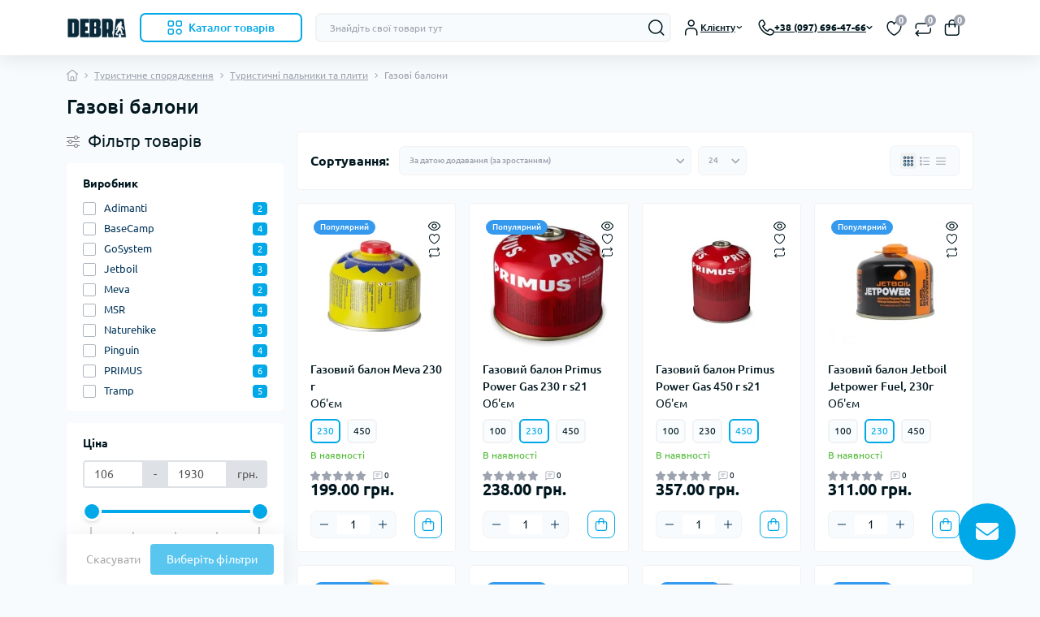

--- FILE ---
content_type: text/css
request_url: https://debra.com.ua/catalog/view/theme/oct_deals/stylesheet/css/d1689f115310f0911d87cfaf6191c0ad.css?20260108204700
body_size: 67723
content:
@charset "UTF-8";:root,[data-bs-theme=light]{--bs-blue:#0d6efd;--bs-indigo:#6610f2;--bs-purple:#6f42c1;--bs-pink:#d63384;--bs-red:#dc3545;--bs-orange:#fd7e14;--bs-yellow:#ffc107;--bs-green:#198754;--bs-teal:#20c997;--bs-cyan:#0dcaf0;--bs-black:#000;--bs-white:#fff;--bs-gray:#6c757d;--bs-gray-dark:#343a40;--bs-gray-100:#f8f9fa;--bs-gray-200:#e9ecef;--bs-gray-300:#dee2e6;--bs-gray-400:#ced4da;--bs-gray-500:#adb5bd;--bs-gray-600:#6c757d;--bs-gray-700:#495057;--bs-gray-800:#343a40;--bs-gray-900:#212529;--bs-primary:#0d6efd;--bs-secondary:#6c757d;--bs-success:#198754;--bs-info:#0dcaf0;--bs-warning:#ffc107;--bs-danger:#dc3545;--bs-light:#f8f9fa;--bs-dark:#212529;--bs-primary-rgb:13,110,253;--bs-secondary-rgb:108,117,125;--bs-success-rgb:25,135,84;--bs-info-rgb:13,202,240;--bs-warning-rgb:255,193,7;--bs-danger-rgb:220,53,69;--bs-light-rgb:248,249,250;--bs-dark-rgb:33,37,41;--bs-primary-text-emphasis:rgb(5.2,44,101.2);--bs-secondary-text-emphasis:rgb(43.2,46.8,50);--bs-success-text-emphasis:rgb(10,54,33.6);--bs-info-text-emphasis:rgb(5.2,80.8,96);--bs-warning-text-emphasis:rgb(102,77.2,2.8);--bs-danger-text-emphasis:rgb(88,21.2,27.6);--bs-light-text-emphasis:#495057;--bs-dark-text-emphasis:#495057;--bs-primary-bg-subtle:rgb(206.6,226,254.6);--bs-secondary-bg-subtle:rgb(225.6,227.4,229);--bs-success-bg-subtle:rgb(209,231,220.8);--bs-info-bg-subtle:rgb(206.6,244.4,252);--bs-warning-bg-subtle:rgb(255,242.6,205.4);--bs-danger-bg-subtle:rgb(248,214.6,217.8);--bs-light-bg-subtle:rgb(251.5,252,252.5);--bs-dark-bg-subtle:#ced4da;--bs-primary-border-subtle:rgb(158.2,197,254.2);--bs-secondary-border-subtle:rgb(196.2,199.8,203);--bs-success-border-subtle:rgb(163,207,186.6);--bs-info-border-subtle:rgb(158.2,233.8,249);--bs-warning-border-subtle:rgb(255,230.2,155.8);--bs-danger-border-subtle:rgb(241,174.2,180.6);--bs-light-border-subtle:#e9ecef;--bs-dark-border-subtle:#adb5bd;--bs-white-rgb:255,255,255;--bs-black-rgb:0,0,0;--bs-font-sans-serif:system-ui,-apple-system,"Segoe UI",Roboto,"Helvetica Neue","Noto Sans","Liberation Sans",Arial,sans-serif,"Apple Color Emoji","Segoe UI Emoji","Segoe UI Symbol","Noto Color Emoji";--bs-font-monospace:SFMono-Regular,Menlo,Monaco,Consolas,"Liberation Mono","Courier New",monospace;--bs-gradient:linear-gradient(180deg,rgba(255,255,255,0.15),rgba(255,255,255,0));--bs-body-font-family:var(--bs-font-sans-serif);--bs-body-font-size:1rem;--bs-body-font-weight:400;--bs-body-line-height:1.5;--bs-body-color:#212529;--bs-body-color-rgb:33,37,41;--bs-body-bg:#fff;--bs-body-bg-rgb:255,255,255;--bs-emphasis-color:#000;--bs-emphasis-color-rgb:0,0,0;--bs-secondary-color:rgba(33,37,41,0.75);--bs-secondary-color-rgb:33,37,41;--bs-secondary-bg:#e9ecef;--bs-secondary-bg-rgb:233,236,239;--bs-tertiary-color:rgba(33,37,41,0.5);--bs-tertiary-color-rgb:33,37,41;--bs-tertiary-bg:#f8f9fa;--bs-tertiary-bg-rgb:248,249,250;--bs-heading-color:inherit;--bs-link-color:#0d6efd;--bs-link-color-rgb:13,110,253;--bs-link-decoration:underline;--bs-link-hover-color:rgb(10.4,88,202.4);--bs-link-hover-color-rgb:10,88,202;--bs-code-color:#d63384;--bs-highlight-color:#212529;--bs-highlight-bg:rgb(255,242.6,205.4);--bs-border-width:1px;--bs-border-style:solid;--bs-border-color:#dee2e6;--bs-border-color-translucent:rgba(0,0,0,0.175);--bs-border-radius:0.375rem;--bs-border-radius-sm:0.25rem;--bs-border-radius-lg:0.5rem;--bs-border-radius-xl:1rem;--bs-border-radius-xxl:2rem;--bs-border-radius-2xl:var(--bs-border-radius-xxl);--bs-border-radius-pill:50rem;--bs-box-shadow:0 0.5rem 1rem rgba(0,0,0,0.15);--bs-box-shadow-sm:0 0.125rem 0.25rem rgba(0,0,0,0.075);--bs-box-shadow-lg:0 1rem 3rem rgba(0,0,0,0.175);--bs-box-shadow-inset:inset 0 1px 2px rgba(0,0,0,0.075);--bs-focus-ring-width:0.25rem;--bs-focus-ring-opacity:0.25;--bs-focus-ring-color:rgba(13,110,253,0.25);--bs-form-valid-color:#198754;--bs-form-valid-border-color:#198754;--bs-form-invalid-color:#dc3545;--bs-form-invalid-border-color:#dc3545}[data-bs-theme=dark]{color-scheme:dark;--bs-body-color:#dee2e6;--bs-body-color-rgb:222,226,230;--bs-body-bg:#212529;--bs-body-bg-rgb:33,37,41;--bs-emphasis-color:#fff;--bs-emphasis-color-rgb:255,255,255;--bs-secondary-color:rgba(222,226,230,0.75);--bs-secondary-color-rgb:222,226,230;--bs-secondary-bg:#343a40;--bs-secondary-bg-rgb:52,58,64;--bs-tertiary-color:rgba(222,226,230,0.5);--bs-tertiary-color-rgb:222,226,230;--bs-tertiary-bg:rgb(42.5,47.5,52.5);--bs-tertiary-bg-rgb:43,48,53;--bs-primary-text-emphasis:rgb(109.8,168,253.8);--bs-secondary-text-emphasis:rgb(166.8,172.2,177);--bs-success-text-emphasis:rgb(117,183,152.4);--bs-info-text-emphasis:rgb(109.8,223.2,246);--bs-warning-text-emphasis:rgb(255,217.8,106.2);--bs-danger-text-emphasis:rgb(234,133.8,143.4);--bs-light-text-emphasis:#f8f9fa;--bs-dark-text-emphasis:#dee2e6;--bs-primary-bg-subtle:rgb(2.6,22,50.6);--bs-secondary-bg-subtle:rgb(21.6,23.4,25);--bs-success-bg-subtle:rgb(5,27,16.8);--bs-info-bg-subtle:rgb(2.6,40.4,48);--bs-warning-bg-subtle:rgb(51,38.6,1.4);--bs-danger-bg-subtle:rgb(44,10.6,13.8);--bs-light-bg-subtle:#343a40;--bs-dark-bg-subtle:#1a1d20;--bs-primary-border-subtle:rgb(7.8,66,151.8);--bs-secondary-border-subtle:rgb(64.8,70.2,75);--bs-success-border-subtle:rgb(15,81,50.4);--bs-info-border-subtle:rgb(7.8,121.2,144);--bs-warning-border-subtle:rgb(153,115.8,4.2);--bs-danger-border-subtle:rgb(132,31.8,41.4);--bs-light-border-subtle:#495057;--bs-dark-border-subtle:#343a40;--bs-heading-color:inherit;--bs-link-color:rgb(109.8,168,253.8);--bs-link-hover-color:rgb(138.84,185.4,254.04);--bs-link-color-rgb:110,168,254;--bs-link-hover-color-rgb:139,185,254;--bs-code-color:rgb(230.4,132.6,181.2);--bs-highlight-color:#dee2e6;--bs-highlight-bg:rgb(102,77.2,2.8);--bs-border-color:#495057;--bs-border-color-translucent:rgba(255,255,255,0.15);--bs-form-valid-color:rgb(117,183,152.4);--bs-form-valid-border-color:rgb(117,183,152.4);--bs-form-invalid-color:rgb(234,133.8,143.4);--bs-form-invalid-border-color:rgb(234,133.8,143.4)}@media (prefers-reduced-motion:no-preference){:root{scroll-behavior:smooth}}body{font-family:var(--bs-body-font-family);font-size:var(--bs-body-font-size);font-weight:var(--bs-body-font-weight);line-height:var(--bs-body-line-height);color:var(--bs-body-color);text-align:var(--bs-body-text-align);background-color:var(--bs-body-bg);-webkit-text-size-adjust:100%;-webkit-tap-highlight-color:transparent}hr{margin:1rem 0;color:inherit;border:0;border-top:var(--bs-border-width) solid;opacity:.25}.h1,.h2,.h3,.h4,.h5,.h6,h1,h2,h3,h4,h5,h6{margin-top:0;color:var(--bs-heading-color)}@media (min-width:1200px){.h1,h1{font-size:2.5rem}.h2,h2{font-size:2rem}.h3,h3{font-size:1.75rem}.h4,h4{font-size:1.5rem}}address{margin-bottom:1rem;font-style:normal;line-height:inherit}ol,ul{padding-left:2rem}dl,ol,ul{margin-top:0;margin-bottom:1rem}ol ol,ol ul,ul ol,ul ul{margin-bottom:0}dt{font-weight:700}dd{margin-bottom:.5rem;margin-left:0}blockquote{margin:0 0 1rem}.small,small{font-size:.875em}.mark,mark{padding:.1875em;color:var(--bs-highlight-color);background-color:var(--bs-highlight-bg)}a{color:rgba(var(--bs-link-color-rgb),var(--bs-link-opacity,1));background-color:transparent}a:hover{--bs-link-color-rgb:var(--bs-link-hover-color-rgb)}a:not([href]):not([class]),a:not([href]):not([class]):hover{color:inherit;text-decoration:none}code,kbd,pre,samp{font-family:var(--bs-font-monospace)}pre code{font-size:inherit;color:inherit;word-break:normal}code{color:var(--bs-code-color);word-wrap:break-word}a>code{color:inherit}kbd{padding:.1875rem .375rem;color:var(--bs-body-bg);background-color:var(--bs-body-color);border-radius:.25rem}kbd kbd{padding:0;font-size:1em}figure{margin:0 0 1rem}img,svg{vertical-align:middle}table{caption-side:bottom;border-collapse:collapse}caption{padding-top:.5rem;padding-bottom:.5rem;color:var(--bs-secondary-color);text-align:left}th{text-align:inherit;text-align:-webkit-match-parent}tbody,td,tfoot,th,thead,tr{border:0 solid;border-color:inherit}label{display:inline-block}button{border-radius:0}button:focus:not(:focus-visible){outline:0}button,input,optgroup,select,textarea{font-family:inherit}[role=button],[type=button]:not(:disabled),[type=reset]:not(:disabled),[type=submit]:not(:disabled),button:not(:disabled){cursor:pointer}select{word-wrap:normal}select:disabled{opacity:1}[list]:not([type=date]):not([type=datetime-local]):not([type=month]):not([type=week]):not([type=time])::-webkit-calendar-picker-indicator{display:none!important}::-moz-focus-inner{padding:0;border-style:none}textarea{resize:vertical;overflow:auto}fieldset{min-width:0;margin:0;border:0;padding:.35em .75em .625em}legend{float:left;width:100%;margin-bottom:.5rem;font-size:calc(1.275rem + .3vw);line-height:inherit}legend+*{clear:left}::-webkit-datetime-edit-day-field,::-webkit-datetime-edit-fields-wrapper,::-webkit-datetime-edit-hour-field,::-webkit-datetime-edit-minute,::-webkit-datetime-edit-month-field,::-webkit-datetime-edit-text,::-webkit-datetime-edit-year-field{padding:0}::-webkit-inner-spin-button{height:auto}::-webkit-search-decoration{-webkit-appearance:none}::-webkit-color-swatch-wrapper{padding:0}::-webkit-file-upload-button{font:inherit;-webkit-appearance:button}::file-selector-button{font:inherit;-webkit-appearance:button}output{display:inline-block}iframe{border:0}summary{cursor:pointer;display:list-item}[hidden]{display:none!important}.lead{font-size:1.25rem;font-weight:300}.display-1{font-size:calc(1.625rem + 4.5vw);font-weight:300;line-height:1.2}@media (min-width:1200px){legend{font-size:1.5rem}.display-1{font-size:5rem}}.display-2{font-size:calc(1.575rem + 3.9vw);font-weight:300;line-height:1.2}@media (min-width:1200px){.display-2{font-size:4.5rem}}.display-3{font-size:calc(1.525rem + 3.3vw);font-weight:300;line-height:1.2}@media (min-width:1200px){.display-3{font-size:4rem}}.display-4{font-size:calc(1.475rem + 2.7vw);font-weight:300;line-height:1.2}@media (min-width:1200px){.display-4{font-size:3.5rem}}.display-5{font-size:calc(1.425rem + 2.1vw);font-weight:300;line-height:1.2}@media (min-width:1200px){.display-5{font-size:3rem}}.display-6{font-size:calc(1.375rem + 1.5vw);font-weight:300;line-height:1.2}@media (min-width:1200px){.display-6{font-size:2.5rem}}.list-inline,.list-unstyled{padding-left:0;list-style:none}.list-inline-item{display:inline-block}.list-inline-item:not(:last-child){margin-right:.5rem}.initialism{font-size:.875em;text-transform:uppercase}.blockquote{margin-bottom:1rem;font-size:1.25rem}.blockquote>:last-child{margin-bottom:0}.blockquote-footer{margin-top:-1rem;margin-bottom:1rem;font-size:.875em;color:#6c757d}.blockquote-footer::before{content:"— "}.img-fluid{max-width:100%;height:auto}.img-thumbnail{padding:.25rem;background-color:var(--bs-body-bg);border:var(--bs-border-width) solid var(--bs-border-color);border-radius:var(--bs-border-radius);max-width:100%;height:auto}.figure{display:inline-block}.figure-img{margin-bottom:.5rem;line-height:1}.figure-caption{font-size:.875em;color:var(--bs-secondary-color)}.container,.container-fluid,.container-lg,.container-md,.container-sm,.container-xl,.container-xxl{--bs-gutter-x:1.5rem;--bs-gutter-y:0;width:100%;padding-right:calc(var(--bs-gutter-x) * .5);padding-left:calc(var(--bs-gutter-x) * .5);margin-right:auto;margin-left:auto}@media (min-width:576px){.container,.container-sm{max-width:540px}}@media (min-width:768px){.container,.container-md,.container-sm{max-width:720px}}@media (min-width:992px){.container,.container-lg,.container-md,.container-sm{max-width:960px}}@media (min-width:1200px){.container,.container-lg,.container-md,.container-sm,.container-xl{max-width:1140px}}@media (min-width:1400px){.container,.container-lg,.container-md,.container-sm,.container-xl,.container-xxl{max-width:1320px}}:root{--bs-breakpoint-xs:0;--bs-breakpoint-sm:576px;--bs-breakpoint-md:768px;--bs-breakpoint-lg:992px;--bs-breakpoint-xl:1200px;--bs-breakpoint-xxl:1400px;--ds-primary-color:#00A8E8;--ds-green-color:#52BB38;--ds-red-color:#D5383D;--ds-yellow-color:#FBC756;--ds-blue-color:#00A8E8;--ds-body-bg-light-color:#F8FBFD;--ds-body-bg-dark-color:#1b1b1b;--ds-footer-bg-light-color:#FFFFFF;--ds-footer-bg-dark-color:var(--ds-white-color-dark);--ds-links-color:var(--ds-blue-color);--ds-error-bg-color:#FFEEF5;--ds-error-border-color:#FE4D97;--ds-interactive-color:var(--ds-green-color);--ds-main-font:"Ubuntu",sans-serif;--ds-main-transition:0.3s ease-out;--ds-primary-dark-color-light:#00171F;--ds-primary-dark-color-dark:#F8FCFF;--ds-secondary-dark-color-light:#003459;--ds-secondary-dark-color-dark:#909090;--ds-primary-light-color-light:#F8FBFD;--ds-primary-light-color-dark:#1b1b1b;--ds-white-color-light:#FFFFFF;--ds-white-color-dark:#141414;--ds-light-text-color-light:#9CA3AF;--ds-light-text-color-dark:#5f5f5f;--ds-border-color-light:#F2F2F2;--ds-border-color-dark:#262626;--ds-form-control-focus-color-light:#d3d8e7;--ds-form-control-focus-color-dark:#333333;--ds-light-shadow-light:0px 2px 14px 0px rgba(37,38,39,0.02);--ds-light-shadow-dark:0px 2px 14px 0px rgba(218,217,216,0.02);--ds-medium-shadow-light:0px 4px 20px 0px rgba(37,38,39,0.10);--ds-medium-shadow-dark:0px 4px 20px 0px rgba(218,217,216,0.10);--ds-dark-shadow-light:0px 2px 24px 0px rgba(37,38,39,0.08);--ds-dark-shadow-dark:0px 2px 24px 0px rgba(218,217,216,0.08);--ds-product-actions-bg-light:#f9fdff;--ds-product-actions-bg-dark:#0c0c0c;--ds-maincategories-gradient-light:linear-gradient(90deg,rgba(255,255,255,0),#fff);--ds-maincategories-gradient-dark:linear-gradient(90deg,rgba(0,0,0,0),var(--ds-white-color));--ds-popup-close-btn-bg-light:#F2FDFF;--ds-popup-close-btn-bg-dark:#434444;--ds-popup-backdrop-bg-light:rgba(17,19,20,0.72);--ds-popup-backdrop-bg-dark:rgba(188,188,188,0.3);--ds-product-hover-shadow-light:0px 4px 4px 0px rgba(37,38,39,0.10);--ds-product-hover-shadow-dark:0px 4px 4px 0px rgba(218,217,216,0.10)}.row{--bs-gutter-x:1.5rem;--bs-gutter-y:0;display:-webkit-box;display:-ms-flexbox;display:flex;-ms-flex-wrap:wrap;flex-wrap:wrap;margin-top:calc(-1 * var(--bs-gutter-y));margin-right:calc(-.5 * var(--bs-gutter-x));margin-left:calc(-.5 * var(--bs-gutter-x))}.row>*{-ms-flex-negative:0;flex-shrink:0;width:100%;max-width:100%;padding-right:calc(var(--bs-gutter-x) * .5);padding-left:calc(var(--bs-gutter-x) * .5);margin-top:var(--bs-gutter-y)}.col{-webkit-box-flex:1;-ms-flex:1 0 0%;flex:1 0 0%}.row-cols-auto>*{-webkit-box-flex:0;-ms-flex:0 0 auto;flex:0 0 auto;width:auto}.row-cols-1>*{-webkit-box-flex:0;-ms-flex:0 0 auto;flex:0 0 auto;width:100%}.row-cols-2>*{-webkit-box-flex:0;-ms-flex:0 0 auto;flex:0 0 auto;width:50%}.row-cols-3>*{-webkit-box-flex:0;-ms-flex:0 0 auto;flex:0 0 auto;width:33.33333333%}.row-cols-4>*{-webkit-box-flex:0;-ms-flex:0 0 auto;flex:0 0 auto;width:25%}.row-cols-5>*{-webkit-box-flex:0;-ms-flex:0 0 auto;flex:0 0 auto;width:20%}.row-cols-6>*{-webkit-box-flex:0;-ms-flex:0 0 auto;flex:0 0 auto;width:16.66666667%}.col-auto{-webkit-box-flex:0;-ms-flex:0 0 auto;flex:0 0 auto;width:auto}.col-1{-webkit-box-flex:0;-ms-flex:0 0 auto;flex:0 0 auto;width:8.33333333%}.col-2{-webkit-box-flex:0;-ms-flex:0 0 auto;flex:0 0 auto;width:16.66666667%}.col-3{-webkit-box-flex:0;-ms-flex:0 0 auto;flex:0 0 auto;width:25%}.col-4{-webkit-box-flex:0;-ms-flex:0 0 auto;flex:0 0 auto;width:33.33333333%}.col-5{-webkit-box-flex:0;-ms-flex:0 0 auto;flex:0 0 auto;width:41.66666667%}.col-6{-webkit-box-flex:0;-ms-flex:0 0 auto;flex:0 0 auto;width:50%}.col-7{-webkit-box-flex:0;-ms-flex:0 0 auto;flex:0 0 auto;width:58.33333333%}.col-8{-webkit-box-flex:0;-ms-flex:0 0 auto;flex:0 0 auto;width:66.66666667%}.col-9{-webkit-box-flex:0;-ms-flex:0 0 auto;flex:0 0 auto;width:75%}.col-10{-webkit-box-flex:0;-ms-flex:0 0 auto;flex:0 0 auto;width:83.33333333%}.col-11{-webkit-box-flex:0;-ms-flex:0 0 auto;flex:0 0 auto;width:91.66666667%}.col-12{-webkit-box-flex:0;-ms-flex:0 0 auto;flex:0 0 auto;width:100%}.offset-1{margin-left:8.33333333%}.offset-2{margin-left:16.66666667%}.offset-3{margin-left:25%}.offset-4{margin-left:33.33333333%}.offset-5{margin-left:41.66666667%}.offset-6{margin-left:50%}.offset-7{margin-left:58.33333333%}.offset-8{margin-left:66.66666667%}.offset-9{margin-left:75%}.offset-10{margin-left:83.33333333%}.offset-11{margin-left:91.66666667%}.g-0,.gx-0{--bs-gutter-x:0}.g-0,.gy-0{--bs-gutter-y:0}.g-1,.gx-1{--bs-gutter-x:0.25rem}.g-1,.gy-1{--bs-gutter-y:0.25rem}.g-2,.gx-2{--bs-gutter-x:0.5rem}.g-2,.gy-2{--bs-gutter-y:0.5rem}.g-3,.gx-3{--bs-gutter-x:1rem}.g-3,.gy-3{--bs-gutter-y:1rem}.g-4,.gx-4{--bs-gutter-x:1.5rem}.g-4,.gy-4{--bs-gutter-y:1.5rem}.g-5,.gx-5{--bs-gutter-x:3rem}.g-5,.gy-5{--bs-gutter-y:3rem}@media (min-width:576px){.col-sm{-webkit-box-flex:1;-ms-flex:1 0 0%;flex:1 0 0%}.row-cols-sm-auto>*{-webkit-box-flex:0;-ms-flex:0 0 auto;flex:0 0 auto;width:auto}.row-cols-sm-1>*{-webkit-box-flex:0;-ms-flex:0 0 auto;flex:0 0 auto;width:100%}.row-cols-sm-2>*{-webkit-box-flex:0;-ms-flex:0 0 auto;flex:0 0 auto;width:50%}.row-cols-sm-3>*{-webkit-box-flex:0;-ms-flex:0 0 auto;flex:0 0 auto;width:33.33333333%}.row-cols-sm-4>*{-webkit-box-flex:0;-ms-flex:0 0 auto;flex:0 0 auto;width:25%}.row-cols-sm-5>*{-webkit-box-flex:0;-ms-flex:0 0 auto;flex:0 0 auto;width:20%}.row-cols-sm-6>*{-webkit-box-flex:0;-ms-flex:0 0 auto;flex:0 0 auto;width:16.66666667%}.col-sm-auto{-webkit-box-flex:0;-ms-flex:0 0 auto;flex:0 0 auto;width:auto}.col-sm-1{-webkit-box-flex:0;-ms-flex:0 0 auto;flex:0 0 auto;width:8.33333333%}.col-sm-2{-webkit-box-flex:0;-ms-flex:0 0 auto;flex:0 0 auto;width:16.66666667%}.col-sm-3{-webkit-box-flex:0;-ms-flex:0 0 auto;flex:0 0 auto;width:25%}.col-sm-4{-webkit-box-flex:0;-ms-flex:0 0 auto;flex:0 0 auto;width:33.33333333%}.col-sm-5{-webkit-box-flex:0;-ms-flex:0 0 auto;flex:0 0 auto;width:41.66666667%}.col-sm-6{-webkit-box-flex:0;-ms-flex:0 0 auto;flex:0 0 auto;width:50%}.col-sm-7{-webkit-box-flex:0;-ms-flex:0 0 auto;flex:0 0 auto;width:58.33333333%}.col-sm-8{-webkit-box-flex:0;-ms-flex:0 0 auto;flex:0 0 auto;width:66.66666667%}.col-sm-9{-webkit-box-flex:0;-ms-flex:0 0 auto;flex:0 0 auto;width:75%}.col-sm-10{-webkit-box-flex:0;-ms-flex:0 0 auto;flex:0 0 auto;width:83.33333333%}.col-sm-11{-webkit-box-flex:0;-ms-flex:0 0 auto;flex:0 0 auto;width:91.66666667%}.col-sm-12{-webkit-box-flex:0;-ms-flex:0 0 auto;flex:0 0 auto;width:100%}.offset-sm-0{margin-left:0}.offset-sm-1{margin-left:8.33333333%}.offset-sm-2{margin-left:16.66666667%}.offset-sm-3{margin-left:25%}.offset-sm-4{margin-left:33.33333333%}.offset-sm-5{margin-left:41.66666667%}.offset-sm-6{margin-left:50%}.offset-sm-7{margin-left:58.33333333%}.offset-sm-8{margin-left:66.66666667%}.offset-sm-9{margin-left:75%}.offset-sm-10{margin-left:83.33333333%}.offset-sm-11{margin-left:91.66666667%}.g-sm-0,.gx-sm-0{--bs-gutter-x:0}.g-sm-0,.gy-sm-0{--bs-gutter-y:0}.g-sm-1,.gx-sm-1{--bs-gutter-x:0.25rem}.g-sm-1,.gy-sm-1{--bs-gutter-y:0.25rem}.g-sm-2,.gx-sm-2{--bs-gutter-x:0.5rem}.g-sm-2,.gy-sm-2{--bs-gutter-y:0.5rem}.g-sm-3,.gx-sm-3{--bs-gutter-x:1rem}.g-sm-3,.gy-sm-3{--bs-gutter-y:1rem}.g-sm-4,.gx-sm-4{--bs-gutter-x:1.5rem}.g-sm-4,.gy-sm-4{--bs-gutter-y:1.5rem}.g-sm-5,.gx-sm-5{--bs-gutter-x:3rem}.g-sm-5,.gy-sm-5{--bs-gutter-y:3rem}}@media (min-width:768px){.col-md{-webkit-box-flex:1;-ms-flex:1 0 0%;flex:1 0 0%}.row-cols-md-auto>*{-webkit-box-flex:0;-ms-flex:0 0 auto;flex:0 0 auto;width:auto}.row-cols-md-1>*{-webkit-box-flex:0;-ms-flex:0 0 auto;flex:0 0 auto;width:100%}.row-cols-md-2>*{-webkit-box-flex:0;-ms-flex:0 0 auto;flex:0 0 auto;width:50%}.row-cols-md-3>*{-webkit-box-flex:0;-ms-flex:0 0 auto;flex:0 0 auto;width:33.33333333%}.row-cols-md-4>*{-webkit-box-flex:0;-ms-flex:0 0 auto;flex:0 0 auto;width:25%}.row-cols-md-5>*{-webkit-box-flex:0;-ms-flex:0 0 auto;flex:0 0 auto;width:20%}.row-cols-md-6>*{-webkit-box-flex:0;-ms-flex:0 0 auto;flex:0 0 auto;width:16.66666667%}.col-md-auto{-webkit-box-flex:0;-ms-flex:0 0 auto;flex:0 0 auto;width:auto}.col-md-1{-webkit-box-flex:0;-ms-flex:0 0 auto;flex:0 0 auto;width:8.33333333%}.col-md-2{-webkit-box-flex:0;-ms-flex:0 0 auto;flex:0 0 auto;width:16.66666667%}.col-md-3{-webkit-box-flex:0;-ms-flex:0 0 auto;flex:0 0 auto;width:25%}.col-md-4{-webkit-box-flex:0;-ms-flex:0 0 auto;flex:0 0 auto;width:33.33333333%}.col-md-5{-webkit-box-flex:0;-ms-flex:0 0 auto;flex:0 0 auto;width:41.66666667%}.col-md-6{-webkit-box-flex:0;-ms-flex:0 0 auto;flex:0 0 auto;width:50%}.col-md-7{-webkit-box-flex:0;-ms-flex:0 0 auto;flex:0 0 auto;width:58.33333333%}.col-md-8{-webkit-box-flex:0;-ms-flex:0 0 auto;flex:0 0 auto;width:66.66666667%}.col-md-9{-webkit-box-flex:0;-ms-flex:0 0 auto;flex:0 0 auto;width:75%}.col-md-10{-webkit-box-flex:0;-ms-flex:0 0 auto;flex:0 0 auto;width:83.33333333%}.col-md-11{-webkit-box-flex:0;-ms-flex:0 0 auto;flex:0 0 auto;width:91.66666667%}.col-md-12{-webkit-box-flex:0;-ms-flex:0 0 auto;flex:0 0 auto;width:100%}.offset-md-0{margin-left:0}.offset-md-1{margin-left:8.33333333%}.offset-md-2{margin-left:16.66666667%}.offset-md-3{margin-left:25%}.offset-md-4{margin-left:33.33333333%}.offset-md-5{margin-left:41.66666667%}.offset-md-6{margin-left:50%}.offset-md-7{margin-left:58.33333333%}.offset-md-8{margin-left:66.66666667%}.offset-md-9{margin-left:75%}.offset-md-10{margin-left:83.33333333%}.offset-md-11{margin-left:91.66666667%}.g-md-0,.gx-md-0{--bs-gutter-x:0}.g-md-0,.gy-md-0{--bs-gutter-y:0}.g-md-1,.gx-md-1{--bs-gutter-x:0.25rem}.g-md-1,.gy-md-1{--bs-gutter-y:0.25rem}.g-md-2,.gx-md-2{--bs-gutter-x:0.5rem}.g-md-2,.gy-md-2{--bs-gutter-y:0.5rem}.g-md-3,.gx-md-3{--bs-gutter-x:1rem}.g-md-3,.gy-md-3{--bs-gutter-y:1rem}.g-md-4,.gx-md-4{--bs-gutter-x:1.5rem}.g-md-4,.gy-md-4{--bs-gutter-y:1.5rem}.g-md-5,.gx-md-5{--bs-gutter-x:3rem}.g-md-5,.gy-md-5{--bs-gutter-y:3rem}}@media (min-width:992px){.col-lg{-webkit-box-flex:1;-ms-flex:1 0 0%;flex:1 0 0%}.row-cols-lg-auto>*{-webkit-box-flex:0;-ms-flex:0 0 auto;flex:0 0 auto;width:auto}.row-cols-lg-1>*{-webkit-box-flex:0;-ms-flex:0 0 auto;flex:0 0 auto;width:100%}.row-cols-lg-2>*{-webkit-box-flex:0;-ms-flex:0 0 auto;flex:0 0 auto;width:50%}.row-cols-lg-3>*{-webkit-box-flex:0;-ms-flex:0 0 auto;flex:0 0 auto;width:33.33333333%}.row-cols-lg-4>*{-webkit-box-flex:0;-ms-flex:0 0 auto;flex:0 0 auto;width:25%}.row-cols-lg-5>*{-webkit-box-flex:0;-ms-flex:0 0 auto;flex:0 0 auto;width:20%}.row-cols-lg-6>*{-webkit-box-flex:0;-ms-flex:0 0 auto;flex:0 0 auto;width:16.66666667%}.col-lg-auto{-webkit-box-flex:0;-ms-flex:0 0 auto;flex:0 0 auto;width:auto}.col-lg-1{-webkit-box-flex:0;-ms-flex:0 0 auto;flex:0 0 auto;width:8.33333333%}.col-lg-2{-webkit-box-flex:0;-ms-flex:0 0 auto;flex:0 0 auto;width:16.66666667%}.col-lg-3{-webkit-box-flex:0;-ms-flex:0 0 auto;flex:0 0 auto;width:25%}.col-lg-4{-webkit-box-flex:0;-ms-flex:0 0 auto;flex:0 0 auto;width:33.33333333%}.col-lg-5{-webkit-box-flex:0;-ms-flex:0 0 auto;flex:0 0 auto;width:41.66666667%}.col-lg-6{-webkit-box-flex:0;-ms-flex:0 0 auto;flex:0 0 auto;width:50%}.col-lg-7{-webkit-box-flex:0;-ms-flex:0 0 auto;flex:0 0 auto;width:58.33333333%}.col-lg-8{-webkit-box-flex:0;-ms-flex:0 0 auto;flex:0 0 auto;width:66.66666667%}.col-lg-9{-webkit-box-flex:0;-ms-flex:0 0 auto;flex:0 0 auto;width:75%}.col-lg-10{-webkit-box-flex:0;-ms-flex:0 0 auto;flex:0 0 auto;width:83.33333333%}.col-lg-11{-webkit-box-flex:0;-ms-flex:0 0 auto;flex:0 0 auto;width:91.66666667%}.col-lg-12{-webkit-box-flex:0;-ms-flex:0 0 auto;flex:0 0 auto;width:100%}.offset-lg-0{margin-left:0}.offset-lg-1{margin-left:8.33333333%}.offset-lg-2{margin-left:16.66666667%}.offset-lg-3{margin-left:25%}.offset-lg-4{margin-left:33.33333333%}.offset-lg-5{margin-left:41.66666667%}.offset-lg-6{margin-left:50%}.offset-lg-7{margin-left:58.33333333%}.offset-lg-8{margin-left:66.66666667%}.offset-lg-9{margin-left:75%}.offset-lg-10{margin-left:83.33333333%}.offset-lg-11{margin-left:91.66666667%}.g-lg-0,.gx-lg-0{--bs-gutter-x:0}.g-lg-0,.gy-lg-0{--bs-gutter-y:0}.g-lg-1,.gx-lg-1{--bs-gutter-x:0.25rem}.g-lg-1,.gy-lg-1{--bs-gutter-y:0.25rem}.g-lg-2,.gx-lg-2{--bs-gutter-x:0.5rem}.g-lg-2,.gy-lg-2{--bs-gutter-y:0.5rem}.g-lg-3,.gx-lg-3{--bs-gutter-x:1rem}.g-lg-3,.gy-lg-3{--bs-gutter-y:1rem}.g-lg-4,.gx-lg-4{--bs-gutter-x:1.5rem}.g-lg-4,.gy-lg-4{--bs-gutter-y:1.5rem}.g-lg-5,.gx-lg-5{--bs-gutter-x:3rem}.g-lg-5,.gy-lg-5{--bs-gutter-y:3rem}}@media (min-width:1200px){.col-xl{-webkit-box-flex:1;-ms-flex:1 0 0%;flex:1 0 0%}.row-cols-xl-auto>*{-webkit-box-flex:0;-ms-flex:0 0 auto;flex:0 0 auto;width:auto}.row-cols-xl-1>*{-webkit-box-flex:0;-ms-flex:0 0 auto;flex:0 0 auto;width:100%}.row-cols-xl-2>*{-webkit-box-flex:0;-ms-flex:0 0 auto;flex:0 0 auto;width:50%}.row-cols-xl-3>*{-webkit-box-flex:0;-ms-flex:0 0 auto;flex:0 0 auto;width:33.33333333%}.row-cols-xl-4>*{-webkit-box-flex:0;-ms-flex:0 0 auto;flex:0 0 auto;width:25%}.row-cols-xl-5>*{-webkit-box-flex:0;-ms-flex:0 0 auto;flex:0 0 auto;width:20%}.row-cols-xl-6>*{-webkit-box-flex:0;-ms-flex:0 0 auto;flex:0 0 auto;width:16.66666667%}.col-xl-auto{-webkit-box-flex:0;-ms-flex:0 0 auto;flex:0 0 auto;width:auto}.col-xl-1{-webkit-box-flex:0;-ms-flex:0 0 auto;flex:0 0 auto;width:8.33333333%}.col-xl-2{-webkit-box-flex:0;-ms-flex:0 0 auto;flex:0 0 auto;width:16.66666667%}.col-xl-3{-webkit-box-flex:0;-ms-flex:0 0 auto;flex:0 0 auto;width:25%}.col-xl-4{-webkit-box-flex:0;-ms-flex:0 0 auto;flex:0 0 auto;width:33.33333333%}.col-xl-5{-webkit-box-flex:0;-ms-flex:0 0 auto;flex:0 0 auto;width:41.66666667%}.col-xl-6{-webkit-box-flex:0;-ms-flex:0 0 auto;flex:0 0 auto;width:50%}.col-xl-7{-webkit-box-flex:0;-ms-flex:0 0 auto;flex:0 0 auto;width:58.33333333%}.col-xl-8{-webkit-box-flex:0;-ms-flex:0 0 auto;flex:0 0 auto;width:66.66666667%}.col-xl-9{-webkit-box-flex:0;-ms-flex:0 0 auto;flex:0 0 auto;width:75%}.col-xl-10{-webkit-box-flex:0;-ms-flex:0 0 auto;flex:0 0 auto;width:83.33333333%}.col-xl-11{-webkit-box-flex:0;-ms-flex:0 0 auto;flex:0 0 auto;width:91.66666667%}.col-xl-12{-webkit-box-flex:0;-ms-flex:0 0 auto;flex:0 0 auto;width:100%}.offset-xl-0{margin-left:0}.offset-xl-1{margin-left:8.33333333%}.offset-xl-2{margin-left:16.66666667%}.offset-xl-3{margin-left:25%}.offset-xl-4{margin-left:33.33333333%}.offset-xl-5{margin-left:41.66666667%}.offset-xl-6{margin-left:50%}.offset-xl-7{margin-left:58.33333333%}.offset-xl-8{margin-left:66.66666667%}.offset-xl-9{margin-left:75%}.offset-xl-10{margin-left:83.33333333%}.offset-xl-11{margin-left:91.66666667%}.g-xl-0,.gx-xl-0{--bs-gutter-x:0}.g-xl-0,.gy-xl-0{--bs-gutter-y:0}.g-xl-1,.gx-xl-1{--bs-gutter-x:0.25rem}.g-xl-1,.gy-xl-1{--bs-gutter-y:0.25rem}.g-xl-2,.gx-xl-2{--bs-gutter-x:0.5rem}.g-xl-2,.gy-xl-2{--bs-gutter-y:0.5rem}.g-xl-3,.gx-xl-3{--bs-gutter-x:1rem}.g-xl-3,.gy-xl-3{--bs-gutter-y:1rem}.g-xl-4,.gx-xl-4{--bs-gutter-x:1.5rem}.g-xl-4,.gy-xl-4{--bs-gutter-y:1.5rem}.g-xl-5,.gx-xl-5{--bs-gutter-x:3rem}.g-xl-5,.gy-xl-5{--bs-gutter-y:3rem}}@media (min-width:1400px){.col-xxl{-webkit-box-flex:1;-ms-flex:1 0 0%;flex:1 0 0%}.row-cols-xxl-auto>*{-webkit-box-flex:0;-ms-flex:0 0 auto;flex:0 0 auto;width:auto}.row-cols-xxl-1>*{-webkit-box-flex:0;-ms-flex:0 0 auto;flex:0 0 auto;width:100%}.row-cols-xxl-2>*{-webkit-box-flex:0;-ms-flex:0 0 auto;flex:0 0 auto;width:50%}.row-cols-xxl-3>*{-webkit-box-flex:0;-ms-flex:0 0 auto;flex:0 0 auto;width:33.33333333%}.row-cols-xxl-4>*{-webkit-box-flex:0;-ms-flex:0 0 auto;flex:0 0 auto;width:25%}.row-cols-xxl-5>*{-webkit-box-flex:0;-ms-flex:0 0 auto;flex:0 0 auto;width:20%}.row-cols-xxl-6>*{-webkit-box-flex:0;-ms-flex:0 0 auto;flex:0 0 auto;width:16.66666667%}.col-xxl-auto{-webkit-box-flex:0;-ms-flex:0 0 auto;flex:0 0 auto;width:auto}.col-xxl-1{-webkit-box-flex:0;-ms-flex:0 0 auto;flex:0 0 auto;width:8.33333333%}.col-xxl-2{-webkit-box-flex:0;-ms-flex:0 0 auto;flex:0 0 auto;width:16.66666667%}.col-xxl-3{-webkit-box-flex:0;-ms-flex:0 0 auto;flex:0 0 auto;width:25%}.col-xxl-4{-webkit-box-flex:0;-ms-flex:0 0 auto;flex:0 0 auto;width:33.33333333%}.col-xxl-5{-webkit-box-flex:0;-ms-flex:0 0 auto;flex:0 0 auto;width:41.66666667%}.col-xxl-6{-webkit-box-flex:0;-ms-flex:0 0 auto;flex:0 0 auto;width:50%}.col-xxl-7{-webkit-box-flex:0;-ms-flex:0 0 auto;flex:0 0 auto;width:58.33333333%}.col-xxl-8{-webkit-box-flex:0;-ms-flex:0 0 auto;flex:0 0 auto;width:66.66666667%}.col-xxl-9{-webkit-box-flex:0;-ms-flex:0 0 auto;flex:0 0 auto;width:75%}.col-xxl-10{-webkit-box-flex:0;-ms-flex:0 0 auto;flex:0 0 auto;width:83.33333333%}.col-xxl-11{-webkit-box-flex:0;-ms-flex:0 0 auto;flex:0 0 auto;width:91.66666667%}.col-xxl-12{-webkit-box-flex:0;-ms-flex:0 0 auto;flex:0 0 auto;width:100%}.offset-xxl-0{margin-left:0}.offset-xxl-1{margin-left:8.33333333%}.offset-xxl-2{margin-left:16.66666667%}.offset-xxl-3{margin-left:25%}.offset-xxl-4{margin-left:33.33333333%}.offset-xxl-5{margin-left:41.66666667%}.offset-xxl-6{margin-left:50%}.offset-xxl-7{margin-left:58.33333333%}.offset-xxl-8{margin-left:66.66666667%}.offset-xxl-9{margin-left:75%}.offset-xxl-10{margin-left:83.33333333%}.offset-xxl-11{margin-left:91.66666667%}.g-xxl-0,.gx-xxl-0{--bs-gutter-x:0}.g-xxl-0,.gy-xxl-0{--bs-gutter-y:0}.g-xxl-1,.gx-xxl-1{--bs-gutter-x:0.25rem}.g-xxl-1,.gy-xxl-1{--bs-gutter-y:0.25rem}.g-xxl-2,.gx-xxl-2{--bs-gutter-x:0.5rem}.g-xxl-2,.gy-xxl-2{--bs-gutter-y:0.5rem}.g-xxl-3,.gx-xxl-3{--bs-gutter-x:1rem}.g-xxl-3,.gy-xxl-3{--bs-gutter-y:1rem}.g-xxl-4,.gx-xxl-4{--bs-gutter-x:1.5rem}.g-xxl-4,.gy-xxl-4{--bs-gutter-y:1.5rem}.g-xxl-5,.gx-xxl-5{--bs-gutter-x:3rem}.g-xxl-5,.gy-xxl-5{--bs-gutter-y:3rem}}.table{--bs-table-color-type:initial;--bs-table-bg-type:initial;--bs-table-color-state:initial;--bs-table-bg-state:initial;--bs-table-color:var(--bs-emphasis-color);--bs-table-bg:var(--bs-body-bg);--bs-table-border-color:var(--bs-border-color);--bs-table-accent-bg:transparent;--bs-table-striped-color:var(--bs-emphasis-color);--bs-table-striped-bg:rgba(var(--bs-emphasis-color-rgb),0.05);--bs-table-active-color:var(--bs-emphasis-color);--bs-table-active-bg:rgba(var(--bs-emphasis-color-rgb),0.1);--bs-table-hover-color:var(--bs-emphasis-color);--bs-table-hover-bg:rgba(var(--bs-emphasis-color-rgb),0.075);width:100%;margin-bottom:1rem;vertical-align:top;border-color:var(--bs-table-border-color)}.table>:not(caption)>*>*{padding:.5rem;color:var(--bs-table-color-state,var(--bs-table-color-type,var(--bs-table-color)));background-color:var(--bs-table-bg);border-bottom-width:var(--bs-border-width);-webkit-box-shadow:inset 0 0 0 9999px var(--bs-table-bg-state,var(--bs-table-bg-type,var(--bs-table-accent-bg)));box-shadow:inset 0 0 0 9999px var(--bs-table-bg-state,var(--bs-table-bg-type,var(--bs-table-accent-bg)))}.table>tbody{vertical-align:inherit}.table>thead{vertical-align:bottom}.table-group-divider{border-top:calc(var(--bs-border-width) * 2) solid currentcolor}.caption-top{caption-side:top}.table-sm>:not(caption)>*>*{padding:.25rem}.table-bordered>:not(caption)>*{border-width:var(--bs-border-width) 0}.table-bordered>:not(caption)>*>*{border-width:0 var(--bs-border-width)}.table-borderless>:not(caption)>*>*{border-bottom-width:0}.table-borderless>:not(:first-child){border-top-width:0}.table-striped-columns>:not(caption)>tr>:nth-child(even),.table-striped>tbody>tr:nth-of-type(odd)>*{--bs-table-color-type:var(--bs-table-striped-color);--bs-table-bg-type:var(--bs-table-striped-bg)}.table-active{--bs-table-color-state:var(--bs-table-active-color);--bs-table-bg-state:var(--bs-table-active-bg)}.table-hover>tbody>tr:hover>*{--bs-table-color-state:var(--bs-table-hover-color);--bs-table-bg-state:var(--bs-table-hover-bg)}.table-primary{--bs-table-color:#000;--bs-table-bg:rgb(206.6,226,254.6);--bs-table-border-color:rgb(165.28,180.8,203.68);--bs-table-striped-bg:rgb(196.27,214.7,241.87);--bs-table-striped-color:#000;--bs-table-active-bg:rgb(185.94,203.4,229.14);--bs-table-active-color:#000;--bs-table-hover-bg:rgb(191.105,209.05,235.505);--bs-table-hover-color:#000;color:var(--bs-table-color);border-color:var(--bs-table-border-color)}.table-secondary{--bs-table-color:#000;--bs-table-bg:rgb(225.6,227.4,229);--bs-table-border-color:rgb(180.48,181.92,183.2);--bs-table-striped-bg:rgb(214.32,216.03,217.55);--bs-table-striped-color:#000;--bs-table-active-bg:rgb(203.04,204.66,206.1);--bs-table-active-color:#000;--bs-table-hover-bg:rgb(208.68,210.345,211.825);--bs-table-hover-color:#000;color:var(--bs-table-color);border-color:var(--bs-table-border-color)}.table-success{--bs-table-color:#000;--bs-table-bg:rgb(209,231,220.8);--bs-table-border-color:rgb(167.2,184.8,176.64);--bs-table-striped-bg:rgb(198.55,219.45,209.76);--bs-table-striped-color:#000;--bs-table-active-bg:rgb(188.1,207.9,198.72);--bs-table-active-color:#000;--bs-table-hover-bg:rgb(193.325,213.675,204.24);--bs-table-hover-color:#000;color:var(--bs-table-color);border-color:var(--bs-table-border-color)}.table-info{--bs-table-color:#000;--bs-table-bg:rgb(206.6,244.4,252);--bs-table-border-color:rgb(165.28,195.52,201.6);--bs-table-striped-bg:rgb(196.27,232.18,239.4);--bs-table-striped-color:#000;--bs-table-active-bg:rgb(185.94,219.96,226.8);--bs-table-active-color:#000;--bs-table-hover-bg:rgb(191.105,226.07,233.1);--bs-table-hover-color:#000;color:var(--bs-table-color);border-color:var(--bs-table-border-color)}.table-warning{--bs-table-color:#000;--bs-table-bg:rgb(255,242.6,205.4);--bs-table-border-color:rgb(204,194.08,164.32);--bs-table-striped-bg:rgb(242.25,230.47,195.13);--bs-table-striped-color:#000;--bs-table-active-bg:rgb(229.5,218.34,184.86);--bs-table-active-color:#000;--bs-table-hover-bg:rgb(235.875,224.405,189.995);--bs-table-hover-color:#000;color:var(--bs-table-color);border-color:var(--bs-table-border-color)}.table-danger{--bs-table-color:#000;--bs-table-bg:rgb(248,214.6,217.8);--bs-table-border-color:rgb(198.4,171.68,174.24);--bs-table-striped-bg:rgb(235.6,203.87,206.91);--bs-table-striped-color:#000;--bs-table-active-bg:rgb(223.2,193.14,196.02);--bs-table-active-color:#000;--bs-table-hover-bg:rgb(229.4,198.505,201.465);--bs-table-hover-color:#000;color:var(--bs-table-color);border-color:var(--bs-table-border-color)}.table-light{--bs-table-color:#000;--bs-table-bg:#f8f9fa;--bs-table-border-color:rgb(198.4,199.2,200);--bs-table-striped-bg:rgb(235.6,236.55,237.5);--bs-table-striped-color:#000;--bs-table-active-bg:rgb(223.2,224.1,225);--bs-table-active-color:#000;--bs-table-hover-bg:rgb(229.4,230.325,231.25);--bs-table-hover-color:#000;color:var(--bs-table-color);border-color:var(--bs-table-border-color)}.table-dark{--bs-table-color:#fff;--bs-table-bg:#212529;--bs-table-border-color:rgb(77.4,80.6,83.8);--bs-table-striped-bg:rgb(44.1,47.9,51.7);--bs-table-striped-color:#fff;--bs-table-active-bg:rgb(55.2,58.8,62.4);--bs-table-active-color:#fff;--bs-table-hover-bg:rgb(49.65,53.35,57.05);--bs-table-hover-color:#fff;color:var(--bs-table-color);border-color:var(--bs-table-border-color)}.table-responsive{overflow-x:auto;-webkit-overflow-scrolling:touch}@media (max-width:575.98px){.table-responsive-sm{overflow-x:auto;-webkit-overflow-scrolling:touch}}@media (max-width:767.98px){.table-responsive-md{overflow-x:auto;-webkit-overflow-scrolling:touch}}@media (max-width:991.98px){.table-responsive-lg{overflow-x:auto;-webkit-overflow-scrolling:touch}}@media (max-width:1199.98px){.table-responsive-xl{overflow-x:auto;-webkit-overflow-scrolling:touch}}@media (max-width:1399.98px){.table-responsive-xxl{overflow-x:auto;-webkit-overflow-scrolling:touch}}.col-form-label{padding-top:calc(.375rem + var(--bs-border-width));padding-bottom:calc(.375rem + var(--bs-border-width));margin-bottom:0;font-size:inherit;line-height:1.5}.col-form-label-lg{padding-top:calc(.5rem + var(--bs-border-width));padding-bottom:calc(.5rem + var(--bs-border-width));font-size:1.25rem}.col-form-label-sm{padding-top:calc(.25rem + var(--bs-border-width));padding-bottom:calc(.25rem + var(--bs-border-width));font-size:.875rem}.form-text{margin-top:.25rem;font-size:.875em;color:var(--bs-secondary-color)}.form-control{display:block;width:100%;line-height:1.5;color:var(--bs-body-color);-webkit-appearance:none;-moz-appearance:none;appearance:none;background-color:var(--bs-body-bg);background-clip:padding-box;border:var(--bs-border-width) solid var(--bs-border-color);border-radius:var(--bs-border-radius);-webkit-transition:border-color .15s ease-in-out,-webkit-box-shadow .15s ease-in-out;transition:border-color .15s ease-in-out,box-shadow .15s ease-in-out,-webkit-box-shadow .15s ease-in-out}@media (prefers-reduced-motion:reduce){.form-control{-webkit-transition:none;transition:none}}.form-control[type=file]{overflow:hidden}.form-control[type=file]:not(:disabled):not([readonly]){cursor:pointer}.form-control:focus{color:var(--bs-body-color);background-color:var(--bs-body-bg);border-color:rgb(134,182.5,254);outline:0;-webkit-box-shadow:0 0 0 .25rem rgba(13,110,253,.25);box-shadow:0 0 0 .25rem rgba(13,110,253,.25)}.form-control::-webkit-date-and-time-value{min-width:85px;height:1.5em;margin:0}.form-control::-webkit-datetime-edit{display:block;padding:0}.form-control::-webkit-input-placeholder{color:var(--bs-secondary-color);opacity:1}.form-control::-moz-placeholder{color:var(--bs-secondary-color);opacity:1}.form-control:-ms-input-placeholder{color:var(--bs-secondary-color);opacity:1}.form-control::-ms-input-placeholder{color:var(--bs-secondary-color);opacity:1}.form-control::placeholder{color:var(--bs-secondary-color);opacity:1}.form-control:disabled{background-color:var(--bs-secondary-bg);opacity:1}.form-control::-webkit-file-upload-button{padding:.375rem .75rem;margin:-.375rem -.75rem;-webkit-margin-end:.75rem;margin-inline-end:.75rem;color:var(--bs-body-color);background-color:var(--bs-tertiary-bg);pointer-events:none;border-inline-end-width:var(--bs-border-width);border-radius:0;-webkit-transition:color .15s ease-in-out,background-color .15s ease-in-out,border-color .15s ease-in-out,-webkit-box-shadow .15s ease-in-out;transition:color .15s ease-in-out,background-color .15s ease-in-out,border-color .15s ease-in-out,box-shadow .15s ease-in-out,-webkit-box-shadow .15s ease-in-out;border:0 solid;border-color:inherit}.form-control::file-selector-button{padding:.375rem .75rem;margin:-.375rem -.75rem;-webkit-margin-end:.75rem;margin-inline-end:.75rem;color:var(--bs-body-color);background-color:var(--bs-tertiary-bg);pointer-events:none;border-inline-end-width:var(--bs-border-width);border-radius:0;-webkit-transition:color .15s ease-in-out,background-color .15s ease-in-out,border-color .15s ease-in-out,-webkit-box-shadow .15s ease-in-out;transition:color .15s ease-in-out,background-color .15s ease-in-out,border-color .15s ease-in-out,box-shadow .15s ease-in-out,-webkit-box-shadow .15s ease-in-out;border:0 solid;border-color:inherit}@media (prefers-reduced-motion:reduce){.form-control::-webkit-file-upload-button{-webkit-transition:none;transition:none}.form-control::file-selector-button{-webkit-transition:none;transition:none}}.form-control:hover:not(:disabled):not([readonly])::-webkit-file-upload-button{background-color:var(--bs-secondary-bg)}.form-control:hover:not(:disabled):not([readonly])::file-selector-button{background-color:var(--bs-secondary-bg)}.form-control-plaintext{display:block;width:100%;padding:.375rem 0;margin-bottom:0;line-height:1.5;color:var(--bs-body-color);background-color:transparent;border:solid transparent;border-width:var(--bs-border-width) 0}.form-control-plaintext:focus{outline:0}.form-control-plaintext.form-control-lg,.form-control-plaintext.form-control-sm{padding-right:0;padding-left:0}.form-control-sm{min-height:calc(1.5em + .5rem + calc(var(--bs-border-width) * 2));padding:.25rem .5rem;font-size:.875rem;border-radius:var(--bs-border-radius-sm)}.form-control-sm::-webkit-file-upload-button{padding:.25rem .5rem;margin:-.25rem -.5rem;-webkit-margin-end:.5rem;margin-inline-end:.5rem}.form-control-sm::file-selector-button{padding:.25rem .5rem;margin:-.25rem -.5rem;-webkit-margin-end:.5rem;margin-inline-end:.5rem}.form-control-lg{min-height:calc(1.5em + 1rem + calc(var(--bs-border-width) * 2));padding:.5rem 1rem;font-size:1.25rem;border-radius:var(--bs-border-radius-lg)}.form-control-lg::-webkit-file-upload-button{padding:.5rem 1rem;margin:-.5rem -1rem;-webkit-margin-end:1rem;margin-inline-end:1rem}.form-control-lg::file-selector-button{padding:.5rem 1rem;margin:-.5rem -1rem;-webkit-margin-end:1rem;margin-inline-end:1rem}textarea.form-control{min-height:calc(1.5em + .75rem + calc(var(--bs-border-width) * 2))}textarea.form-control-sm{min-height:calc(1.5em + .5rem + calc(var(--bs-border-width) * 2))}textarea.form-control-lg{min-height:calc(1.5em + 1rem + calc(var(--bs-border-width) * 2))}.form-control-color{width:3rem;height:calc(1.5em + .75rem + calc(var(--bs-border-width) * 2));padding:.375rem}.form-control-color:not(:disabled):not([readonly]){cursor:pointer}.form-control-color::-moz-color-swatch{border:0!important;border-radius:var(--bs-border-radius)}.form-control-color::-webkit-color-swatch{border:0!important;border-radius:var(--bs-border-radius)}.form-control-color.form-control-sm{height:calc(1.5em + .5rem + calc(var(--bs-border-width) * 2))}.form-control-color.form-control-lg{height:calc(1.5em + 1rem + calc(var(--bs-border-width) * 2))}.form-select{--bs-form-select-bg-img:url("data:image/svg+xml,%3csvg xmlns='http://www.w3.org/2000/svg' viewBox='0 0 16 16'%3e%3cpath fill='none' stroke='%23343a40' stroke-linecap='round' stroke-linejoin='round' stroke-width='2' d='m2 5 6 6 6-6'/%3e%3c/svg%3e");display:block;width:100%;padding:.375rem 2.25rem .375rem .75rem;font-weight:400;line-height:1.5;color:var(--bs-body-color);-webkit-appearance:none;-moz-appearance:none;appearance:none;background-color:var(--bs-body-bg);background-image:var(--bs-form-select-bg-img),var(--bs-form-select-bg-icon,none);background-repeat:no-repeat;background-position:right .75rem center;background-size:16px 12px;border:var(--bs-border-width) solid var(--bs-border-color);border-radius:var(--bs-border-radius);-webkit-transition:border-color .15s ease-in-out,-webkit-box-shadow .15s ease-in-out;transition:border-color .15s ease-in-out,box-shadow .15s ease-in-out,-webkit-box-shadow .15s ease-in-out}@media (prefers-reduced-motion:reduce){.form-select{-webkit-transition:none;transition:none}}.form-select:focus{border-color:rgb(134,182.5,254);outline:0;-webkit-box-shadow:0 0 0 .25rem rgba(13,110,253,.25);box-shadow:0 0 0 .25rem rgba(13,110,253,.25)}.form-select[multiple],.form-select[size]:not([size="1"]){padding-right:.75rem;background-image:none}.form-select:disabled{background-color:var(--bs-secondary-bg)}.form-select:-moz-focusring{color:transparent;text-shadow:0 0 0 var(--bs-body-color)}.form-select-sm{padding-top:.25rem;padding-bottom:.25rem;padding-left:.5rem;font-size:.875rem;border-radius:var(--bs-border-radius-sm)}.form-select-lg{padding-top:.5rem;padding-bottom:.5rem;padding-left:1rem;font-size:1.25rem;border-radius:var(--bs-border-radius-lg)}[data-bs-theme=dark] .form-select{--bs-form-select-bg-img:url("data:image/svg+xml,%3csvg xmlns='http://www.w3.org/2000/svg' viewBox='0 0 16 16'%3e%3cpath fill='none' stroke='%23dee2e6' stroke-linecap='round' stroke-linejoin='round' stroke-width='2' d='m2 5 6 6 6-6'/%3e%3c/svg%3e")}.form-check{display:block;min-height:1.5rem;padding-left:1.5em}.form-check .form-check-input{float:left;margin-left:-1.5em}.form-check-reverse{padding-right:1.5em;padding-left:0;text-align:right}.form-check-reverse .form-check-input{float:right;margin-right:-1.5em;margin-left:0}.form-check-input{--bs-form-check-bg:var(--bs-body-bg);-ms-flex-negative:0;flex-shrink:0;vertical-align:top;-webkit-appearance:none;-moz-appearance:none;appearance:none;background-color:var(--bs-form-check-bg);background-image:var(--bs-form-check-bg-image);background-repeat:no-repeat;background-position:center;background-size:contain;border:var(--bs-border-width) solid var(--bs-border-color);-webkit-print-color-adjust:exact;print-color-adjust:exact}.form-check-input[type=checkbox]{border-radius:.25em}.form-check-input[type=radio]{border-radius:50%}.form-check-input:active{-webkit-filter:brightness(90%);filter:brightness(90%)}.form-check-input:focus{border-color:rgb(134,182.5,254);outline:0;-webkit-box-shadow:0 0 0 .25rem rgba(13,110,253,.25);box-shadow:0 0 0 .25rem rgba(13,110,253,.25)}.form-check-input:checked{background-color:#0d6efd;border-color:#0d6efd}.form-check-input:checked[type=checkbox]{--bs-form-check-bg-image:url("data:image/svg+xml,%3csvg xmlns='http://www.w3.org/2000/svg' viewBox='0 0 20 20'%3e%3cpath fill='none' stroke='%23fff' stroke-linecap='round' stroke-linejoin='round' stroke-width='3' d='m6 10 3 3 6-6'/%3e%3c/svg%3e")}.form-check-input:checked[type=radio]{--bs-form-check-bg-image:url("data:image/svg+xml,%3csvg xmlns='http://www.w3.org/2000/svg' viewBox='-4 -4 8 8'%3e%3ccircle r='2' fill='%23fff'/%3e%3c/svg%3e")}.form-check-input[type=checkbox]:indeterminate{background-color:#0d6efd;border-color:#0d6efd;--bs-form-check-bg-image:url("data:image/svg+xml,%3csvg xmlns='http://www.w3.org/2000/svg' viewBox='0 0 20 20'%3e%3cpath fill='none' stroke='%23fff' stroke-linecap='round' stroke-linejoin='round' stroke-width='3' d='M6 10h8'/%3e%3c/svg%3e")}.form-check-input:disabled{pointer-events:none;-webkit-filter:none;filter:none;opacity:.5}.form-check-input:disabled~.form-check-label,.form-check-input[disabled]~.form-check-label{cursor:default;opacity:.5}.form-switch{padding-left:2.5em}.form-switch .form-check-input{--bs-form-switch-bg:url("data:image/svg+xml,%3csvg xmlns='http://www.w3.org/2000/svg' viewBox='-4 -4 8 8'%3e%3ccircle r='3' fill='rgba%280,0,0,0.25%29'/%3e%3c/svg%3e");width:2em;margin-left:-2.5em;background-image:var(--bs-form-switch-bg);background-position:left center;border-radius:2em;-webkit-transition:background-position .15s ease-in-out;transition:background-position .15s ease-in-out}@media (prefers-reduced-motion:reduce){.form-switch .form-check-input{-webkit-transition:none;transition:none}}.form-switch .form-check-input:focus{--bs-form-switch-bg:url("data:image/svg+xml,%3csvg xmlns='http://www.w3.org/2000/svg' viewBox='-4 -4 8 8'%3e%3ccircle r='3' fill='rgb%28134,182.5,254%29'/%3e%3c/svg%3e")}.form-switch .form-check-input:checked{background-position:right center;--bs-form-switch-bg:url("data:image/svg+xml,%3csvg xmlns='http://www.w3.org/2000/svg' viewBox='-4 -4 8 8'%3e%3ccircle r='3' fill='%23fff'/%3e%3c/svg%3e")}.form-switch.form-check-reverse{padding-right:2.5em;padding-left:0}.form-switch.form-check-reverse .form-check-input{margin-right:-2.5em;margin-left:0}.form-check-inline{display:inline-block;margin-right:1rem}.btn-check{position:absolute;clip:rect(0,0,0,0);pointer-events:none}.btn-check:disabled+.btn,.btn-check[disabled]+.btn{pointer-events:none;-webkit-filter:none;filter:none;opacity:.65}[data-bs-theme=dark] .form-switch .form-check-input:not(:checked):not(:focus){--bs-form-switch-bg:url("data:image/svg+xml,%3csvg xmlns='http://www.w3.org/2000/svg' viewBox='-4 -4 8 8'%3e%3ccircle r='3' fill='rgba%28255,255,255,0.25%29'/%3e%3c/svg%3e")}.form-range{width:100%;height:1.5rem;padding:0;-webkit-appearance:none;-moz-appearance:none;appearance:none;background-color:transparent}.form-range:focus{outline:0}.form-range:focus::-webkit-slider-thumb{-webkit-box-shadow:0 0 0 1px #fff,0 0 0 .25rem rgba(13,110,253,.25);box-shadow:0 0 0 1px #fff,0 0 0 .25rem rgba(13,110,253,.25)}.form-range:focus::-moz-range-thumb{box-shadow:0 0 0 1px #fff,0 0 0 .25rem rgba(13,110,253,.25)}.form-range::-moz-focus-outer{border:0}.form-range::-webkit-slider-thumb{width:1rem;height:1rem;margin-top:-.25rem;-webkit-appearance:none;appearance:none;background-color:#0d6efd;border:0;border-radius:1rem;-webkit-transition:background-color .15s ease-in-out,border-color .15s ease-in-out,-webkit-box-shadow .15s ease-in-out;transition:background-color .15s ease-in-out,border-color .15s ease-in-out,box-shadow .15s ease-in-out,-webkit-box-shadow .15s ease-in-out}@media (prefers-reduced-motion:reduce){.form-range::-webkit-slider-thumb{-webkit-transition:none;transition:none}}.form-range::-webkit-slider-thumb:active{background-color:rgb(182.4,211.5,254.4)}.form-range::-webkit-slider-runnable-track{width:100%;height:.5rem;color:transparent;cursor:pointer;background-color:var(--bs-secondary-bg);border-color:transparent;border-radius:1rem}.form-range::-moz-range-thumb{width:1rem;height:1rem;-moz-appearance:none;appearance:none;background-color:#0d6efd;border:0;border-radius:1rem;-moz-transition:background-color .15s ease-in-out,border-color .15s ease-in-out,box-shadow .15s ease-in-out;transition:background-color .15s ease-in-out,border-color .15s ease-in-out,box-shadow .15s ease-in-out}@media (prefers-reduced-motion:reduce){.form-range::-moz-range-thumb{-moz-transition:none;transition:none}}.form-range::-moz-range-thumb:active{background-color:rgb(182.4,211.5,254.4)}.form-range::-moz-range-track{width:100%;height:.5rem;color:transparent;cursor:pointer;background-color:var(--bs-secondary-bg);border-color:transparent;border-radius:1rem}.form-range:disabled{pointer-events:none}.form-range:disabled::-webkit-slider-thumb{background-color:var(--bs-secondary-color)}.form-range:disabled::-moz-range-thumb{background-color:var(--bs-secondary-color)}.form-floating{position:relative}.form-floating>.form-control,.form-floating>.form-control-plaintext,.form-floating>.form-select{height:calc(3.5rem + calc(var(--bs-border-width) * 2));min-height:calc(3.5rem + calc(var(--bs-border-width) * 2));line-height:1.25}.form-floating>label{position:absolute;top:0;left:0;z-index:2;height:100%;padding:1rem .75rem;overflow:hidden;text-align:start;text-overflow:ellipsis;white-space:nowrap;pointer-events:none;border:var(--bs-border-width) solid transparent;-webkit-transform-origin:0 0;-ms-transform-origin:0 0;transform-origin:0 0;-webkit-transition:opacity .1s ease-in-out,-webkit-transform .1s ease-in-out;transition:opacity .1s ease-in-out,transform .1s ease-in-out,-webkit-transform .1s ease-in-out}@media (prefers-reduced-motion:reduce){.form-floating>label{-webkit-transition:none;transition:none}}.form-floating>.form-control,.form-floating>.form-control-plaintext{padding:1rem .75rem}.form-floating>.form-control-plaintext::-webkit-input-placeholder,.form-floating>.form-control::-webkit-input-placeholder{color:transparent}.form-floating>.form-control-plaintext::-moz-placeholder,.form-floating>.form-control::-moz-placeholder{color:transparent}.form-floating>.form-control-plaintext:-ms-input-placeholder,.form-floating>.form-control:-ms-input-placeholder{color:transparent}.form-floating>.form-control-plaintext::-ms-input-placeholder,.form-floating>.form-control::-ms-input-placeholder{color:transparent}.form-floating>.form-control-plaintext::placeholder,.form-floating>.form-control::placeholder{color:transparent}.form-floating>.form-control-plaintext:focus,.form-floating>.form-control-plaintext:not(:-moz-placeholder-shown),.form-floating>.form-control-plaintext:not(:-ms-input-placeholder),.form-floating>.form-control-plaintext:not(:placeholder-shown),.form-floating>.form-control:focus,.form-floating>.form-control:not(:-moz-placeholder-shown),.form-floating>.form-control:not(:-ms-input-placeholder),.form-floating>.form-control:not(:placeholder-shown){padding-top:1.625rem;padding-bottom:.625rem}.form-floating>.form-control-plaintext:-webkit-autofill,.form-floating>.form-control:-webkit-autofill{padding-top:1.625rem;padding-bottom:.625rem}.form-floating>.form-select{padding-top:1.625rem;padding-bottom:.625rem}.form-floating>.form-control:not(:-moz-placeholder-shown)~label{color:rgba(var(--bs-body-color-rgb),.65);transform:scale(.85) translateY(-.5rem) translateX(.15rem)}.form-floating>.form-control:not(:-ms-input-placeholder)~label{color:rgba(var(--bs-body-color-rgb),.65);-ms-transform:scale(.85) translateY(-.5rem) translateX(.15rem);transform:scale(.85) translateY(-.5rem) translateX(.15rem)}.form-floating>.form-control-plaintext~label,.form-floating>.form-control:focus~label,.form-floating>.form-control:not(:placeholder-shown)~label,.form-floating>.form-select~label{color:rgba(var(--bs-body-color-rgb),.65);-webkit-transform:scale(.85) translateY(-.5rem) translateX(.15rem);-ms-transform:scale(.85) translateY(-.5rem) translateX(.15rem);transform:scale(.85) translateY(-.5rem) translateX(.15rem)}.form-floating>.form-control-plaintext~label::after,.form-floating>.form-control:focus~label::after,.form-floating>.form-control:not(:-moz-placeholder-shown)~label::after,.form-floating>.form-control:not(:-ms-input-placeholder)~label::after,.form-floating>.form-control:not(:placeholder-shown)~label::after,.form-floating>.form-select~label::after{position:absolute;inset:1rem .375rem;z-index:-1;height:1.5em;content:"";background-color:var(--bs-body-bg);border-radius:var(--bs-border-radius)}.form-floating>.form-control:-webkit-autofill~label{color:rgba(var(--bs-body-color-rgb),.65);-webkit-transform:scale(.85) translateY(-.5rem) translateX(.15rem);transform:scale(.85) translateY(-.5rem) translateX(.15rem)}.form-floating>.form-control-plaintext~label{border-width:var(--bs-border-width) 0}.form-floating>.form-control:disabled~label,.form-floating>:disabled~label{color:#6c757d}.form-floating>.form-control:disabled~label::after,.form-floating>:disabled~label::after{background-color:var(--bs-secondary-bg)}.input-group{position:relative;display:-webkit-box;display:-ms-flexbox;display:flex;-ms-flex-wrap:wrap;flex-wrap:wrap;-webkit-box-align:stretch;-ms-flex-align:stretch;align-items:stretch;width:100%}.input-group>.form-control,.input-group>.form-floating,.input-group>.form-select{position:relative;-webkit-box-flex:1;-ms-flex:1 1 auto;flex:1 1 auto;width:1%;min-width:0}.input-group>.form-control:focus,.input-group>.form-floating:focus-within,.input-group>.form-select:focus{z-index:5}.input-group .btn{position:relative;z-index:2}.input-group .btn:focus{z-index:5}.input-group-text{display:-webkit-box;display:-ms-flexbox;display:flex;-webkit-box-align:center;-ms-flex-align:center;align-items:center;padding:.375rem .75rem;font-size:1rem;font-weight:400;line-height:1.5;color:var(--bs-body-color);text-align:center;white-space:nowrap;background-color:var(--bs-tertiary-bg);border:var(--bs-border-width) solid var(--bs-border-color);border-radius:var(--bs-border-radius)}.input-group-lg>.btn,.input-group-lg>.form-control,.input-group-lg>.form-select,.input-group-lg>.input-group-text{padding:.5rem 1rem;font-size:1.25rem;border-radius:var(--bs-border-radius-lg)}.input-group-sm>.btn,.input-group-sm>.form-control,.input-group-sm>.form-select,.input-group-sm>.input-group-text{padding:.25rem .5rem;font-size:.875rem;border-radius:var(--bs-border-radius-sm)}.input-group-lg>.form-select,.input-group-sm>.form-select{padding-right:3rem}.input-group.has-validation>.dropdown-toggle:nth-last-child(n+4),.input-group.has-validation>.form-floating:nth-last-child(n+3)>.form-control,.input-group.has-validation>.form-floating:nth-last-child(n+3)>.form-select,.input-group.has-validation>:nth-last-child(n+3):not(.dropdown-toggle):not(.dropdown-menu):not(.form-floating),.input-group:not(.has-validation)>.dropdown-toggle:nth-last-child(n+3),.input-group:not(.has-validation)>.form-floating:not(:last-child)>.form-control,.input-group:not(.has-validation)>.form-floating:not(:last-child)>.form-select,.input-group:not(.has-validation)>:not(:last-child):not(.dropdown-toggle):not(.dropdown-menu):not(.form-floating){border-top-right-radius:0;border-bottom-right-radius:0}.input-group>:not(:first-child):not(.dropdown-menu):not(.valid-tooltip):not(.valid-feedback):not(.invalid-tooltip):not(.invalid-feedback){margin-left:calc(var(--bs-border-width) * -1);border-top-left-radius:0;border-bottom-left-radius:0}.input-group>.form-floating:not(:first-child)>.form-control,.input-group>.form-floating:not(:first-child)>.form-select{border-top-left-radius:0;border-bottom-left-radius:0}.valid-feedback{display:none;width:100%;margin-top:.25rem;font-size:.875em;color:var(--bs-form-valid-color)}.valid-tooltip{position:absolute;top:100%;z-index:5;display:none;max-width:100%;padding:.25rem .5rem;margin-top:.1rem;font-size:.875rem;color:#fff;background-color:var(--bs-success);border-radius:var(--bs-border-radius)}.is-valid~.valid-feedback,.is-valid~.valid-tooltip,.was-validated:valid~.valid-feedback,.was-validated:valid~.valid-tooltip{display:block}.form-control.is-valid,.was-validated .form-control:valid{border-color:var(--bs-form-valid-border-color);padding-right:calc(1.5em + .75rem);background-image:url("data:image/svg+xml,%3csvg xmlns='http://www.w3.org/2000/svg' viewBox='0 0 8 8'%3e%3cpath fill='%23198754' d='M2.3 6.73.6 4.53c-.4-1.04.46-1.4 1.1-.8l1.1 1.4 3.4-3.8c.6-.63 1.6-.27 1.2.7l-4 4.6c-.43.5-.8.4-1.1.1z'/%3e%3c/svg%3e");background-repeat:no-repeat;background-position:right calc(.375em + .1875rem) center;background-size:calc(.75em + .375rem) calc(.75em + .375rem)}.form-control.is-valid:focus,.was-validated .form-control:valid:focus{border-color:var(--bs-form-valid-border-color);-webkit-box-shadow:0 0 0 .25rem rgba(var(--bs-success-rgb),.25);box-shadow:0 0 0 .25rem rgba(var(--bs-success-rgb),.25)}.was-validated textarea.form-control:valid,textarea.form-control.is-valid{padding-right:calc(1.5em + .75rem);background-position:top calc(.375em + .1875rem) right calc(.375em + .1875rem)}.form-select.is-valid,.was-validated .form-select:valid{border-color:var(--bs-form-valid-border-color)}.form-select.is-valid:not([multiple]):not([size]),.form-select.is-valid:not([multiple])[size="1"],.was-validated .form-select:valid:not([multiple]):not([size]),.was-validated .form-select:valid:not([multiple])[size="1"]{--bs-form-select-bg-icon:url("data:image/svg+xml,%3csvg xmlns='http://www.w3.org/2000/svg' viewBox='0 0 8 8'%3e%3cpath fill='%23198754' d='M2.3 6.73.6 4.53c-.4-1.04.46-1.4 1.1-.8l1.1 1.4 3.4-3.8c.6-.63 1.6-.27 1.2.7l-4 4.6c-.43.5-.8.4-1.1.1z'/%3e%3c/svg%3e");padding-right:4.125rem;background-position:right .75rem center,center right 2.25rem;background-size:16px 12px,calc(.75em + .375rem) calc(.75em + .375rem)}.form-select.is-valid:focus,.was-validated .form-select:valid:focus{border-color:var(--bs-form-valid-border-color);-webkit-box-shadow:0 0 0 .25rem rgba(var(--bs-success-rgb),.25);box-shadow:0 0 0 .25rem rgba(var(--bs-success-rgb),.25)}.form-control-color.is-valid,.was-validated .form-control-color:valid{width:calc(3rem + calc(1.5em + .75rem))}.form-check-input.is-valid,.was-validated .form-check-input:valid{border-color:var(--bs-form-valid-border-color)}.form-check-input.is-valid:checked,.was-validated .form-check-input:valid:checked{background-color:var(--bs-form-valid-color)}.form-check-input.is-valid:focus,.was-validated .form-check-input:valid:focus{-webkit-box-shadow:0 0 0 .25rem rgba(var(--bs-success-rgb),.25);box-shadow:0 0 0 .25rem rgba(var(--bs-success-rgb),.25)}.form-check-input.is-valid~.form-check-label,.was-validated .form-check-input:valid~.form-check-label{color:var(--bs-form-valid-color)}.form-check-inline .form-check-input~.valid-feedback{margin-left:.5em}.input-group>.form-control:not(:focus).is-valid,.input-group>.form-floating:not(:focus-within).is-valid,.input-group>.form-select:not(:focus).is-valid,.was-validated .input-group>.form-control:not(:focus):valid,.was-validated .input-group>.form-floating:not(:focus-within):valid,.was-validated .input-group>.form-select:not(:focus):valid{z-index:3}.invalid-feedback{display:none;width:100%;margin-top:.25rem;font-size:.875em;color:var(--bs-form-invalid-color)}.invalid-tooltip{position:absolute;top:100%;z-index:5;display:none;max-width:100%;padding:.25rem .5rem;margin-top:.1rem;font-size:.875rem;color:#fff;background-color:var(--bs-danger);border-radius:var(--bs-border-radius)}.is-invalid~.invalid-feedback,.is-invalid~.invalid-tooltip,.was-validated:invalid~.invalid-feedback,.was-validated:invalid~.invalid-tooltip{display:block}.form-control.is-invalid,.was-validated .form-control:invalid{border-color:var(--bs-form-invalid-border-color);padding-right:calc(1.5em + .75rem);background-image:url("data:image/svg+xml,%3csvg xmlns='http://www.w3.org/2000/svg' viewBox='0 0 12 12' width='12' height='12' fill='none' stroke='%23dc3545'%3e%3ccircle cx='6' cy='6' r='4.5'/%3e%3cpath stroke-linejoin='round' d='M5.8 3.6h.4L6 6.5z'/%3e%3ccircle cx='6' cy='8.2' r='.6' fill='%23dc3545' stroke='none'/%3e%3c/svg%3e");background-repeat:no-repeat;background-position:right calc(.375em + .1875rem) center;background-size:calc(.75em + .375rem) calc(.75em + .375rem)}.form-control.is-invalid:focus,.was-validated .form-control:invalid:focus{border-color:var(--bs-form-invalid-border-color);-webkit-box-shadow:0 0 0 .25rem rgba(var(--bs-danger-rgb),.25);box-shadow:0 0 0 .25rem rgba(var(--bs-danger-rgb),.25)}.was-validated textarea.form-control:invalid,textarea.form-control.is-invalid{padding-right:calc(1.5em + .75rem);background-position:top calc(.375em + .1875rem) right calc(.375em + .1875rem)}.form-select.is-invalid,.was-validated .form-select:invalid{border-color:var(--bs-form-invalid-border-color)}.form-select.is-invalid:not([multiple]):not([size]),.form-select.is-invalid:not([multiple])[size="1"],.was-validated .form-select:invalid:not([multiple]):not([size]),.was-validated .form-select:invalid:not([multiple])[size="1"]{--bs-form-select-bg-icon:url("data:image/svg+xml,%3csvg xmlns='http://www.w3.org/2000/svg' viewBox='0 0 12 12' width='12' height='12' fill='none' stroke='%23dc3545'%3e%3ccircle cx='6' cy='6' r='4.5'/%3e%3cpath stroke-linejoin='round' d='M5.8 3.6h.4L6 6.5z'/%3e%3ccircle cx='6' cy='8.2' r='.6' fill='%23dc3545' stroke='none'/%3e%3c/svg%3e");padding-right:4.125rem;background-position:right .75rem center,center right 2.25rem;background-size:16px 12px,calc(.75em + .375rem) calc(.75em + .375rem)}.form-select.is-invalid:focus,.was-validated .form-select:invalid:focus{border-color:var(--bs-form-invalid-border-color);-webkit-box-shadow:0 0 0 .25rem rgba(var(--bs-danger-rgb),.25);box-shadow:0 0 0 .25rem rgba(var(--bs-danger-rgb),.25)}.form-control-color.is-invalid,.was-validated .form-control-color:invalid{width:calc(3rem + calc(1.5em + .75rem))}.form-check-input.is-invalid,.was-validated .form-check-input:invalid{border-color:var(--bs-form-invalid-border-color)}.form-check-input.is-invalid:checked,.was-validated .form-check-input:invalid:checked{background-color:var(--bs-form-invalid-color)}.form-check-input.is-invalid:focus,.was-validated .form-check-input:invalid:focus{-webkit-box-shadow:0 0 0 .25rem rgba(var(--bs-danger-rgb),.25);box-shadow:0 0 0 .25rem rgba(var(--bs-danger-rgb),.25)}.form-check-input.is-invalid~.form-check-label,.was-validated .form-check-input:invalid~.form-check-label{color:var(--bs-form-invalid-color)}.form-check-inline .form-check-input~.invalid-feedback{margin-left:.5em}.input-group>.form-control:not(:focus).is-invalid,.input-group>.form-floating:not(:focus-within).is-invalid,.input-group>.form-select:not(:focus).is-invalid,.was-validated .input-group>.form-control:not(:focus):invalid,.was-validated .input-group>.form-floating:not(:focus-within):invalid,.was-validated .input-group>.form-select:not(:focus):invalid{z-index:4}.btn{--bs-btn-padding-x:0.75rem;--bs-btn-padding-y:0.375rem;--bs-btn-font-size:1rem;--bs-btn-font-weight:400;--bs-btn-line-height:1.5;--bs-btn-color:var(--bs-body-color);--bs-btn-bg:transparent;--bs-btn-border-width:var(--bs-border-width);--bs-btn-border-color:transparent;--bs-btn-border-radius:var(--bs-border-radius);--bs-btn-hover-border-color:transparent;--bs-btn-box-shadow:inset 0 1px 0 rgba(255,255,255,0.15),0 1px 1px rgba(0,0,0,0.075);--bs-btn-disabled-opacity:0.65;--bs-btn-focus-box-shadow:0 0 0 0.25rem rgba(var(--bs-btn-focus-shadow-rgb),.5);display:inline-block;padding:var(--bs-btn-padding-y) var(--bs-btn-padding-x);font-family:var(--bs-btn-font-family);font-size:var(--bs-btn-font-size);font-weight:var(--bs-btn-font-weight);line-height:var(--bs-btn-line-height);color:var(--bs-btn-color);text-align:center;text-decoration:none;vertical-align:middle;cursor:pointer;-webkit-user-select:none;-moz-user-select:none;-ms-user-select:none;user-select:none;border:var(--bs-btn-border-width) solid var(--bs-btn-border-color);border-radius:var(--bs-btn-border-radius);background-color:var(--bs-btn-bg);-webkit-transition:color .15s ease-in-out,background-color .15s ease-in-out,border-color .15s ease-in-out,-webkit-box-shadow .15s ease-in-out;transition:color .15s ease-in-out,background-color .15s ease-in-out,border-color .15s ease-in-out,box-shadow .15s ease-in-out,-webkit-box-shadow .15s ease-in-out}@media (prefers-reduced-motion:reduce){.btn{-webkit-transition:none;transition:none}}.btn:hover{color:var(--bs-btn-hover-color);background-color:var(--bs-btn-hover-bg);border-color:var(--bs-btn-hover-border-color)}.btn-check+.btn:hover{color:var(--bs-btn-color);background-color:var(--bs-btn-bg);border-color:var(--bs-btn-border-color)}.btn:focus-visible{color:var(--bs-btn-hover-color);background-color:var(--bs-btn-hover-bg);border-color:var(--bs-btn-hover-border-color);outline:0;-webkit-box-shadow:var(--bs-btn-focus-box-shadow);box-shadow:var(--bs-btn-focus-box-shadow)}.btn-check:focus-visible+.btn{border-color:var(--bs-btn-hover-border-color);outline:0;-webkit-box-shadow:var(--bs-btn-focus-box-shadow);box-shadow:var(--bs-btn-focus-box-shadow)}.btn-check:checked+.btn,.btn.active,.btn.show,.btn:first-child:active,:not(.btn-check)+.btn:active{color:var(--bs-btn-active-color);background-color:var(--bs-btn-active-bg);border-color:var(--bs-btn-active-border-color)}.btn-check:checked+.btn:focus-visible,.btn.active:focus-visible,.btn.show:focus-visible,.btn:first-child:active:focus-visible,:not(.btn-check)+.btn:active:focus-visible{-webkit-box-shadow:var(--bs-btn-focus-box-shadow);box-shadow:var(--bs-btn-focus-box-shadow)}.btn-check:checked:focus-visible+.btn{-webkit-box-shadow:var(--bs-btn-focus-box-shadow);box-shadow:var(--bs-btn-focus-box-shadow)}.btn.disabled,.btn:disabled,fieldset:disabled .btn{color:var(--bs-btn-disabled-color);pointer-events:none;background-color:var(--bs-btn-disabled-bg);border-color:var(--bs-btn-disabled-border-color);opacity:var(--bs-btn-disabled-opacity)}.btn-primary{--bs-btn-color:#fff;--bs-btn-bg:#0d6efd;--bs-btn-border-color:#0d6efd;--bs-btn-hover-color:#fff;--bs-btn-hover-bg:rgb(11.05,93.5,215.05);--bs-btn-hover-border-color:rgb(10.4,88,202.4);--bs-btn-focus-shadow-rgb:49,132,253;--bs-btn-active-color:#fff;--bs-btn-active-bg:rgb(10.4,88,202.4);--bs-btn-active-border-color:rgb(9.75,82.5,189.75);--bs-btn-active-shadow:inset 0 3px 5px rgba(0,0,0,0.125);--bs-btn-disabled-color:#fff;--bs-btn-disabled-bg:#0d6efd;--bs-btn-disabled-border-color:#0d6efd}.btn-secondary{--bs-btn-color:#fff;--bs-btn-bg:#6c757d;--bs-btn-border-color:#6c757d;--bs-btn-hover-color:#fff;--bs-btn-hover-bg:rgb(91.8,99.45,106.25);--bs-btn-hover-border-color:rgb(86.4,93.6,100);--bs-btn-focus-shadow-rgb:130,138,145;--bs-btn-active-color:#fff;--bs-btn-active-bg:rgb(86.4,93.6,100);--bs-btn-active-border-color:rgb(81,87.75,93.75);--bs-btn-active-shadow:inset 0 3px 5px rgba(0,0,0,0.125);--bs-btn-disabled-color:#fff;--bs-btn-disabled-bg:#6c757d;--bs-btn-disabled-border-color:#6c757d}.btn-success{--bs-btn-color:#fff;--bs-btn-bg:#198754;--bs-btn-border-color:#198754;--bs-btn-hover-color:#fff;--bs-btn-hover-bg:rgb(21.25,114.75,71.4);--bs-btn-hover-border-color:rgb(20,108,67.2);--bs-btn-focus-shadow-rgb:60,153,110;--bs-btn-active-color:#fff;--bs-btn-active-bg:rgb(20,108,67.2);--bs-btn-active-border-color:rgb(18.75,101.25,63);--bs-btn-active-shadow:inset 0 3px 5px rgba(0,0,0,0.125);--bs-btn-disabled-color:#fff;--bs-btn-disabled-bg:#198754;--bs-btn-disabled-border-color:#198754}.btn-info{--bs-btn-color:#000;--bs-btn-bg:#0dcaf0;--bs-btn-border-color:#0dcaf0;--bs-btn-hover-color:#000;--bs-btn-hover-bg:rgb(49.3,209.95,242.25);--bs-btn-hover-border-color:rgb(37.2,207.3,241.5);--bs-btn-focus-shadow-rgb:11,172,204;--bs-btn-active-color:#000;--bs-btn-active-bg:rgb(61.4,212.6,243);--bs-btn-active-border-color:rgb(37.2,207.3,241.5);--bs-btn-active-shadow:inset 0 3px 5px rgba(0,0,0,0.125);--bs-btn-disabled-color:#000;--bs-btn-disabled-bg:#0dcaf0;--bs-btn-disabled-border-color:#0dcaf0}.btn-warning{--bs-btn-color:#000;--bs-btn-bg:#ffc107;--bs-btn-border-color:#ffc107;--bs-btn-hover-color:#000;--bs-btn-hover-bg:rgb(255,202.3,44.2);--bs-btn-hover-border-color:rgb(255,199.2,31.8);--bs-btn-focus-shadow-rgb:217,164,6;--bs-btn-active-color:#000;--bs-btn-active-bg:rgb(255,205.4,56.6);--bs-btn-active-border-color:rgb(255,199.2,31.8);--bs-btn-active-shadow:inset 0 3px 5px rgba(0,0,0,0.125);--bs-btn-disabled-color:#000;--bs-btn-disabled-bg:#ffc107;--bs-btn-disabled-border-color:#ffc107}.btn-danger{--bs-btn-color:#fff;--bs-btn-bg:#dc3545;--bs-btn-border-color:#dc3545;--bs-btn-hover-color:#fff;--bs-btn-hover-bg:rgb(187,45.05,58.65);--bs-btn-hover-border-color:rgb(176,42.4,55.2);--bs-btn-focus-shadow-rgb:225,83,97;--bs-btn-active-color:#fff;--bs-btn-active-bg:rgb(176,42.4,55.2);--bs-btn-active-border-color:rgb(165,39.75,51.75);--bs-btn-active-shadow:inset 0 3px 5px rgba(0,0,0,0.125);--bs-btn-disabled-color:#fff;--bs-btn-disabled-bg:#dc3545;--bs-btn-disabled-border-color:#dc3545}.btn-light{--bs-btn-color:#000;--bs-btn-bg:#f8f9fa;--bs-btn-border-color:#f8f9fa;--bs-btn-hover-color:#000;--bs-btn-hover-bg:rgb(210.8,211.65,212.5);--bs-btn-hover-border-color:rgb(198.4,199.2,200);--bs-btn-focus-shadow-rgb:211,212,213;--bs-btn-active-color:#000;--bs-btn-active-bg:rgb(198.4,199.2,200);--bs-btn-active-border-color:rgb(186,186.75,187.5);--bs-btn-active-shadow:inset 0 3px 5px rgba(0,0,0,0.125);--bs-btn-disabled-color:#000;--bs-btn-disabled-bg:#f8f9fa;--bs-btn-disabled-border-color:#f8f9fa}.btn-dark{--bs-btn-color:#fff;--bs-btn-bg:#212529;--bs-btn-border-color:#212529;--bs-btn-hover-color:#fff;--bs-btn-hover-bg:rgb(66.3,69.7,73.1);--bs-btn-hover-border-color:rgb(55.2,58.8,62.4);--bs-btn-focus-shadow-rgb:66,70,73;--bs-btn-active-color:#fff;--bs-btn-active-bg:rgb(77.4,80.6,83.8);--bs-btn-active-border-color:rgb(55.2,58.8,62.4);--bs-btn-active-shadow:inset 0 3px 5px rgba(0,0,0,0.125);--bs-btn-disabled-color:#fff;--bs-btn-disabled-bg:#212529;--bs-btn-disabled-border-color:#212529}.btn-outline-primary{--bs-btn-color:#0d6efd;--bs-btn-border-color:#0d6efd;--bs-btn-hover-color:#fff;--bs-btn-hover-bg:#0d6efd;--bs-btn-hover-border-color:#0d6efd;--bs-btn-focus-shadow-rgb:13,110,253;--bs-btn-active-color:#fff;--bs-btn-active-bg:#0d6efd;--bs-btn-active-border-color:#0d6efd;--bs-btn-active-shadow:inset 0 3px 5px rgba(0,0,0,0.125);--bs-btn-disabled-color:#0d6efd;--bs-btn-disabled-bg:transparent;--bs-btn-disabled-border-color:#0d6efd;--bs-gradient:none}.btn-outline-secondary{--bs-btn-color:#6c757d;--bs-btn-border-color:#6c757d;--bs-btn-hover-color:#fff;--bs-btn-hover-bg:#6c757d;--bs-btn-hover-border-color:#6c757d;--bs-btn-focus-shadow-rgb:108,117,125;--bs-btn-active-color:#fff;--bs-btn-active-bg:#6c757d;--bs-btn-active-border-color:#6c757d;--bs-btn-active-shadow:inset 0 3px 5px rgba(0,0,0,0.125);--bs-btn-disabled-color:#6c757d;--bs-btn-disabled-bg:transparent;--bs-btn-disabled-border-color:#6c757d;--bs-gradient:none}.btn-outline-success{--bs-btn-color:#198754;--bs-btn-border-color:#198754;--bs-btn-hover-color:#fff;--bs-btn-hover-bg:#198754;--bs-btn-hover-border-color:#198754;--bs-btn-focus-shadow-rgb:25,135,84;--bs-btn-active-color:#fff;--bs-btn-active-bg:#198754;--bs-btn-active-border-color:#198754;--bs-btn-active-shadow:inset 0 3px 5px rgba(0,0,0,0.125);--bs-btn-disabled-color:#198754;--bs-btn-disabled-bg:transparent;--bs-btn-disabled-border-color:#198754;--bs-gradient:none}.btn-outline-info{--bs-btn-color:#0dcaf0;--bs-btn-border-color:#0dcaf0;--bs-btn-hover-color:#000;--bs-btn-hover-bg:#0dcaf0;--bs-btn-hover-border-color:#0dcaf0;--bs-btn-focus-shadow-rgb:13,202,240;--bs-btn-active-color:#000;--bs-btn-active-bg:#0dcaf0;--bs-btn-active-border-color:#0dcaf0;--bs-btn-active-shadow:inset 0 3px 5px rgba(0,0,0,0.125);--bs-btn-disabled-color:#0dcaf0;--bs-btn-disabled-bg:transparent;--bs-btn-disabled-border-color:#0dcaf0;--bs-gradient:none}.btn-outline-warning{--bs-btn-color:#ffc107;--bs-btn-border-color:#ffc107;--bs-btn-hover-color:#000;--bs-btn-hover-bg:#ffc107;--bs-btn-hover-border-color:#ffc107;--bs-btn-focus-shadow-rgb:255,193,7;--bs-btn-active-color:#000;--bs-btn-active-bg:#ffc107;--bs-btn-active-border-color:#ffc107;--bs-btn-active-shadow:inset 0 3px 5px rgba(0,0,0,0.125);--bs-btn-disabled-color:#ffc107;--bs-btn-disabled-bg:transparent;--bs-btn-disabled-border-color:#ffc107;--bs-gradient:none}.btn-outline-danger{--bs-btn-color:#dc3545;--bs-btn-border-color:#dc3545;--bs-btn-hover-color:#fff;--bs-btn-hover-bg:#dc3545;--bs-btn-hover-border-color:#dc3545;--bs-btn-focus-shadow-rgb:220,53,69;--bs-btn-active-color:#fff;--bs-btn-active-bg:#dc3545;--bs-btn-active-border-color:#dc3545;--bs-btn-active-shadow:inset 0 3px 5px rgba(0,0,0,0.125);--bs-btn-disabled-color:#dc3545;--bs-btn-disabled-bg:transparent;--bs-btn-disabled-border-color:#dc3545;--bs-gradient:none}.btn-outline-light{--bs-btn-color:#f8f9fa;--bs-btn-border-color:#f8f9fa;--bs-btn-hover-color:#000;--bs-btn-hover-bg:#f8f9fa;--bs-btn-hover-border-color:#f8f9fa;--bs-btn-focus-shadow-rgb:248,249,250;--bs-btn-active-color:#000;--bs-btn-active-bg:#f8f9fa;--bs-btn-active-border-color:#f8f9fa;--bs-btn-active-shadow:inset 0 3px 5px rgba(0,0,0,0.125);--bs-btn-disabled-color:#f8f9fa;--bs-btn-disabled-bg:transparent;--bs-btn-disabled-border-color:#f8f9fa;--bs-gradient:none}.btn-outline-dark{--bs-btn-color:#212529;--bs-btn-border-color:#212529;--bs-btn-hover-color:#fff;--bs-btn-hover-bg:#212529;--bs-btn-hover-border-color:#212529;--bs-btn-focus-shadow-rgb:33,37,41;--bs-btn-active-color:#fff;--bs-btn-active-bg:#212529;--bs-btn-active-border-color:#212529;--bs-btn-active-shadow:inset 0 3px 5px rgba(0,0,0,0.125);--bs-btn-disabled-color:#212529;--bs-btn-disabled-bg:transparent;--bs-btn-disabled-border-color:#212529;--bs-gradient:none}.btn-link{--bs-btn-font-weight:400;--bs-btn-color:var(--bs-link-color);--bs-btn-bg:transparent;--bs-btn-border-color:transparent;--bs-btn-hover-color:var(--bs-link-hover-color);--bs-btn-hover-border-color:transparent;--bs-btn-active-color:var(--bs-link-hover-color);--bs-btn-active-border-color:transparent;--bs-btn-disabled-color:#6c757d;--bs-btn-disabled-border-color:transparent;--bs-btn-box-shadow:0 0 0 #000;--bs-btn-focus-shadow-rgb:49,132,253;text-decoration:underline}.btn-link:focus-visible{color:var(--bs-btn-color)}.btn-link:hover{color:var(--bs-btn-hover-color)}.btn-group-lg>.btn,.btn-lg{--bs-btn-padding-y:0.5rem;--bs-btn-padding-x:1rem;--bs-btn-font-size:1.25rem;--bs-btn-border-radius:var(--bs-border-radius-lg)}.btn-group-sm>.btn,.btn-sm{--bs-btn-padding-y:0.25rem;--bs-btn-padding-x:0.5rem;--bs-btn-font-size:0.875rem;--bs-btn-border-radius:var(--bs-border-radius-sm)}.fade{-webkit-transition:opacity .15s linear;transition:opacity .15s linear}@media (prefers-reduced-motion:reduce){.fade{-webkit-transition:none;transition:none}}.fade:not(.show){opacity:0}.collapse:not(.show){display:none}.collapsing{height:0;overflow:hidden;-webkit-transition:height .35s;transition:height .35s}@media (prefers-reduced-motion:reduce){.collapsing{-webkit-transition:none;transition:none}}.collapsing.collapse-horizontal{width:0;height:auto;-webkit-transition:width .35s;transition:width .35s}@media (prefers-reduced-motion:reduce){.collapsing.collapse-horizontal{-webkit-transition:none;transition:none}}.dropdown,.dropdown-center,.dropend,.dropstart,.dropup,.dropup-center{position:relative}.dropdown-toggle{white-space:nowrap}.dropdown-toggle::after{display:inline-block;margin-left:.255em;vertical-align:.255em;content:"";border-top:.3em solid;border-right:.3em solid transparent;border-bottom:0;border-left:.3em solid transparent}.dropdown-toggle:empty::after{margin-left:0}.dropdown-menu{--bs-dropdown-zindex:1000;--bs-dropdown-min-width:10rem;--bs-dropdown-padding-x:0;--bs-dropdown-padding-y:0.5rem;--bs-dropdown-spacer:0.125rem;--bs-dropdown-font-size:1rem;--bs-dropdown-color:var(--bs-body-color);--bs-dropdown-bg:var(--bs-body-bg);--bs-dropdown-border-color:var(--bs-border-color-translucent);--bs-dropdown-border-radius:var(--bs-border-radius);--bs-dropdown-border-width:var(--bs-border-width);--bs-dropdown-inner-border-radius:calc(var(--bs-border-radius) - var(--bs-border-width));--bs-dropdown-divider-bg:var(--bs-border-color-translucent);--bs-dropdown-divider-margin-y:0.5rem;--bs-dropdown-box-shadow:var(--bs-box-shadow);--bs-dropdown-link-color:var(--bs-body-color);--bs-dropdown-link-hover-color:var(--bs-body-color);--bs-dropdown-link-hover-bg:var(--bs-tertiary-bg);--bs-dropdown-link-active-color:#fff;--bs-dropdown-link-active-bg:#0d6efd;--bs-dropdown-link-disabled-color:var(--bs-tertiary-color);--bs-dropdown-item-padding-x:1rem;--bs-dropdown-item-padding-y:0.25rem;--bs-dropdown-header-color:#6c757d;--bs-dropdown-header-padding-x:1rem;--bs-dropdown-header-padding-y:0.5rem;position:absolute;z-index:var(--bs-dropdown-zindex);display:none;min-width:var(--bs-dropdown-min-width);padding:var(--bs-dropdown-padding-y) var(--bs-dropdown-padding-x);margin:0;font-size:var(--bs-dropdown-font-size);color:var(--bs-dropdown-color);text-align:left;list-style:none;background-color:var(--bs-dropdown-bg);background-clip:padding-box;border:var(--bs-dropdown-border-width) solid var(--bs-dropdown-border-color);border-radius:var(--bs-dropdown-border-radius)}.dropdown-menu[data-bs-popper]{top:100%;left:0;margin-top:var(--bs-dropdown-spacer)}.dropdown-menu-start{--bs-position:start}.dropdown-menu-start[data-bs-popper]{right:auto;left:0}.dropdown-menu-end{--bs-position:end}.dropdown-menu-end[data-bs-popper]{right:0;left:auto}@media (min-width:576px){.dropdown-menu-sm-start{--bs-position:start}.dropdown-menu-sm-start[data-bs-popper]{right:auto;left:0}.dropdown-menu-sm-end{--bs-position:end}.dropdown-menu-sm-end[data-bs-popper]{right:0;left:auto}}@media (min-width:768px){.dropdown-menu-md-start{--bs-position:start}.dropdown-menu-md-start[data-bs-popper]{right:auto;left:0}.dropdown-menu-md-end{--bs-position:end}.dropdown-menu-md-end[data-bs-popper]{right:0;left:auto}}@media (min-width:992px){.dropdown-menu-lg-start{--bs-position:start}.dropdown-menu-lg-start[data-bs-popper]{right:auto;left:0}.dropdown-menu-lg-end{--bs-position:end}.dropdown-menu-lg-end[data-bs-popper]{right:0;left:auto}}@media (min-width:1200px){.dropdown-menu-xl-start{--bs-position:start}.dropdown-menu-xl-start[data-bs-popper]{right:auto;left:0}.dropdown-menu-xl-end{--bs-position:end}.dropdown-menu-xl-end[data-bs-popper]{right:0;left:auto}}.dropup .dropdown-menu[data-bs-popper]{top:auto;bottom:100%;margin-top:0;margin-bottom:var(--bs-dropdown-spacer)}.dropup .dropdown-toggle::after{display:inline-block;margin-left:.255em;vertical-align:.255em;content:"";border-top:0;border-right:.3em solid transparent;border-bottom:.3em solid;border-left:.3em solid transparent}.dropup .dropdown-toggle:empty::after{margin-left:0}.dropend .dropdown-menu[data-bs-popper]{top:0;right:auto;left:100%;margin-top:0;margin-left:var(--bs-dropdown-spacer)}.dropend .dropdown-toggle::after{display:inline-block;margin-left:.255em;content:"";border-top:.3em solid transparent;border-right:0;border-bottom:.3em solid transparent;border-left:.3em solid;vertical-align:0}.dropend .dropdown-toggle:empty::after{margin-left:0}.dropstart .dropdown-menu[data-bs-popper]{top:0;right:100%;left:auto;margin-top:0;margin-right:var(--bs-dropdown-spacer)}.dropstart .dropdown-toggle::after{margin-left:.255em;vertical-align:.255em;content:"";display:none}.dropstart .dropdown-toggle::before{display:inline-block;margin-right:.255em;content:"";border-top:.3em solid transparent;border-right:.3em solid;border-bottom:.3em solid transparent;vertical-align:0}.dropstart .dropdown-toggle:empty::after{margin-left:0}.dropdown-divider{height:0;margin:var(--bs-dropdown-divider-margin-y) 0;overflow:hidden;border-top:1px solid var(--bs-dropdown-divider-bg);opacity:1}.dropdown-item{display:block;width:100%;padding:var(--bs-dropdown-item-padding-y) var(--bs-dropdown-item-padding-x);clear:both;font-weight:400;color:var(--bs-dropdown-link-color);text-align:inherit;text-decoration:none;white-space:nowrap;background-color:transparent;border:0;border-radius:var(--bs-dropdown-item-border-radius,0)}.dropdown-item:focus,.dropdown-item:hover{color:var(--bs-dropdown-link-hover-color);background-color:var(--bs-dropdown-link-hover-bg)}.dropdown-item.active,.dropdown-item:active{color:var(--bs-dropdown-link-active-color);text-decoration:none;background-color:var(--bs-dropdown-link-active-bg)}.dropdown-item.disabled,.dropdown-item:disabled{color:var(--bs-dropdown-link-disabled-color);pointer-events:none;background-color:transparent}.dropdown-menu.show{display:block}.dropdown-header{display:block;padding:var(--bs-dropdown-header-padding-y) var(--bs-dropdown-header-padding-x);margin-bottom:0;font-size:.875rem;color:var(--bs-dropdown-header-color);white-space:nowrap}.dropdown-item-text{display:block;padding:var(--bs-dropdown-item-padding-y) var(--bs-dropdown-item-padding-x);color:var(--bs-dropdown-link-color)}.dropdown-menu-dark{--bs-dropdown-color:#dee2e6;--bs-dropdown-bg:#343a40;--bs-dropdown-border-color:var(--bs-border-color-translucent);--bs-dropdown-link-color:#dee2e6;--bs-dropdown-link-hover-color:#fff;--bs-dropdown-divider-bg:var(--bs-border-color-translucent);--bs-dropdown-link-hover-bg:rgba(255,255,255,0.15);--bs-dropdown-link-active-color:#fff;--bs-dropdown-link-active-bg:#0d6efd;--bs-dropdown-link-disabled-color:#adb5bd;--bs-dropdown-header-color:#adb5bd}.btn-group,.btn-group-vertical{position:relative;display:-webkit-inline-box;display:-ms-inline-flexbox;display:inline-flex;vertical-align:middle}.btn-group-vertical>.btn,.btn-group>.btn{position:relative;-webkit-box-flex:1;-ms-flex:1 1 auto;flex:1 1 auto}.btn-group-vertical>.btn-check:checked+.btn,.btn-group-vertical>.btn-check:focus+.btn,.btn-group-vertical>.btn.active,.btn-group-vertical>.btn:active,.btn-group-vertical>.btn:focus,.btn-group-vertical>.btn:hover,.btn-group>.btn-check:checked+.btn,.btn-group>.btn-check:focus+.btn,.btn-group>.btn.active,.btn-group>.btn:active,.btn-group>.btn:focus,.btn-group>.btn:hover{z-index:1}.btn-toolbar{display:-webkit-box;display:-ms-flexbox;display:flex;-ms-flex-wrap:wrap;flex-wrap:wrap;-webkit-box-pack:start;-ms-flex-pack:start;justify-content:flex-start}.btn-toolbar .input-group{width:auto}.btn-group{border-radius:var(--bs-border-radius)}.btn-group>.btn-group:not(:first-child),.btn-group>:not(.btn-check:first-child)+.btn{margin-left:calc(var(--bs-border-width) * -1)}.btn-group>.btn-group:not(:last-child)>.btn,.btn-group>.btn.dropdown-toggle-split:first-child,.btn-group>.btn:not(:last-child):not(.dropdown-toggle){border-top-right-radius:0;border-bottom-right-radius:0}.btn-group>.btn-group:not(:first-child)>.btn,.btn-group>.btn:nth-child(n+3),.btn-group>:not(.btn-check)+.btn{border-top-left-radius:0;border-bottom-left-radius:0}.dropdown-toggle-split{padding-right:.5625rem;padding-left:.5625rem}.dropdown-toggle-split::after,.dropend .dropdown-toggle-split::after,.dropup .dropdown-toggle-split::after{margin-left:0}.dropstart .dropdown-toggle-split::before{margin-right:0}.btn-group-sm>.btn+.dropdown-toggle-split,.btn-sm+.dropdown-toggle-split{padding-right:.375rem;padding-left:.375rem}.btn-group-lg>.btn+.dropdown-toggle-split,.btn-lg+.dropdown-toggle-split{padding-right:.75rem;padding-left:.75rem}.btn-group-vertical{-webkit-box-orient:vertical;-webkit-box-direction:normal;-ms-flex-direction:column;flex-direction:column;-webkit-box-align:start;-ms-flex-align:start;align-items:flex-start;-webkit-box-pack:center;-ms-flex-pack:center;justify-content:center}.btn-group-vertical>.btn,.btn-group-vertical>.btn-group{width:100%}.btn-group-vertical>.btn-group:not(:first-child),.btn-group-vertical>.btn:not(:first-child){margin-top:calc(var(--bs-border-width) * -1)}.btn-group-vertical>.btn-group:not(:last-child)>.btn,.btn-group-vertical>.btn:not(:last-child):not(.dropdown-toggle){border-bottom-right-radius:0;border-bottom-left-radius:0}.btn-group-vertical>.btn-group:not(:first-child)>.btn,.btn-group-vertical>.btn~.btn{border-top-left-radius:0;border-top-right-radius:0}.nav{--bs-nav-link-padding-x:1rem;--bs-nav-link-padding-y:0.5rem;--bs-nav-link-color:var(--bs-link-color);--bs-nav-link-hover-color:var(--bs-link-hover-color);--bs-nav-link-disabled-color:var(--bs-secondary-color);display:-webkit-box;display:-ms-flexbox;display:flex;-ms-flex-wrap:wrap;flex-wrap:wrap;padding-left:0;margin-bottom:0;list-style:none}.nav-link{display:block;padding:var(--bs-nav-link-padding-y) var(--bs-nav-link-padding-x);font-size:var(--bs-nav-link-font-size);font-weight:var(--bs-nav-link-font-weight);color:var(--bs-nav-link-color);text-decoration:none;background:0 0;border:0;-webkit-transition:color .15s ease-in-out,background-color .15s ease-in-out,border-color .15s ease-in-out;transition:color .15s ease-in-out,background-color .15s ease-in-out,border-color .15s ease-in-out}@media (prefers-reduced-motion:reduce){.nav-link{-webkit-transition:none;transition:none}}.nav-link:focus,.nav-link:hover{color:var(--bs-nav-link-hover-color)}.nav-link:focus-visible{outline:0;-webkit-box-shadow:0 0 0 .25rem rgba(13,110,253,.25);box-shadow:0 0 0 .25rem rgba(13,110,253,.25)}.nav-link.disabled,.nav-link:disabled{color:var(--bs-nav-link-disabled-color);pointer-events:none;cursor:default}.nav-tabs{--bs-nav-tabs-border-width:var(--bs-border-width);--bs-nav-tabs-border-color:var(--bs-border-color);--bs-nav-tabs-border-radius:var(--bs-border-radius);--bs-nav-tabs-link-hover-border-color:var(--bs-secondary-bg) var(--bs-secondary-bg) var(--bs-border-color);--bs-nav-tabs-link-active-color:var(--bs-emphasis-color);--bs-nav-tabs-link-active-bg:var(--bs-body-bg);--bs-nav-tabs-link-active-border-color:var(--bs-border-color) var(--bs-border-color) var(--bs-body-bg);border-bottom:var(--bs-nav-tabs-border-width) solid var(--bs-nav-tabs-border-color)}.nav-tabs .nav-link{margin-bottom:calc(-1 * var(--bs-nav-tabs-border-width));border:var(--bs-nav-tabs-border-width) solid transparent;border-top-left-radius:var(--bs-nav-tabs-border-radius);border-top-right-radius:var(--bs-nav-tabs-border-radius)}.nav-tabs .nav-link:focus,.nav-tabs .nav-link:hover{isolation:isolate;border-color:var(--bs-nav-tabs-link-hover-border-color)}.nav-tabs .nav-item.show .nav-link,.nav-tabs .nav-link.active{color:var(--bs-nav-tabs-link-active-color);background-color:var(--bs-nav-tabs-link-active-bg);border-color:var(--bs-nav-tabs-link-active-border-color)}.nav-tabs .dropdown-menu{margin-top:calc(-1 * var(--bs-nav-tabs-border-width));border-top-left-radius:0;border-top-right-radius:0}.nav-pills{--bs-nav-pills-border-radius:var(--bs-border-radius);--bs-nav-pills-link-active-color:#fff;--bs-nav-pills-link-active-bg:#0d6efd}.nav-pills .nav-link{border-radius:var(--bs-nav-pills-border-radius)}.nav-pills .nav-link.active,.nav-pills .show>.nav-link{color:var(--bs-nav-pills-link-active-color);background-color:var(--bs-nav-pills-link-active-bg)}.nav-underline{--bs-nav-underline-gap:1rem;--bs-nav-underline-border-width:0.125rem;--bs-nav-underline-link-active-color:var(--bs-emphasis-color);gap:var(--bs-nav-underline-gap)}.nav-underline .nav-link{padding-right:0;padding-left:0;border-bottom:var(--bs-nav-underline-border-width) solid transparent}.nav-underline .nav-link:focus,.nav-underline .nav-link:hover{border-bottom-color:currentcolor}.nav-underline .nav-link.active,.nav-underline .show>.nav-link{font-weight:700;color:var(--bs-nav-underline-link-active-color);border-bottom-color:currentcolor}.nav-fill .nav-item,.nav-fill>.nav-link{-webkit-box-flex:1;-ms-flex:1 1 auto;flex:1 1 auto;text-align:center}.nav-justified .nav-item,.nav-justified>.nav-link{-ms-flex-preferred-size:0;flex-basis:0;-webkit-box-flex:1;-ms-flex-positive:1;flex-grow:1;text-align:center}.nav-fill .nav-item .nav-link,.nav-justified .nav-item .nav-link{width:100%}.tab-content>.tab-pane{display:none}.tab-content>.active{display:block}.navbar{--bs-navbar-padding-x:0;--bs-navbar-padding-y:0.5rem;--bs-navbar-color:rgba(var(--bs-emphasis-color-rgb),0.65);--bs-navbar-hover-color:rgba(var(--bs-emphasis-color-rgb),0.8);--bs-navbar-disabled-color:rgba(var(--bs-emphasis-color-rgb),0.3);--bs-navbar-active-color:rgba(var(--bs-emphasis-color-rgb),1);--bs-navbar-brand-padding-y:0.3125rem;--bs-navbar-brand-margin-end:1rem;--bs-navbar-brand-font-size:1.25rem;--bs-navbar-brand-color:rgba(var(--bs-emphasis-color-rgb),1);--bs-navbar-brand-hover-color:rgba(var(--bs-emphasis-color-rgb),1);--bs-navbar-nav-link-padding-x:0.5rem;--bs-navbar-toggler-padding-y:0.25rem;--bs-navbar-toggler-padding-x:0.75rem;--bs-navbar-toggler-font-size:1.25rem;--bs-navbar-toggler-icon-bg:url("data:image/svg+xml,%3csvg xmlns='http://www.w3.org/2000/svg' viewBox='0 0 30 30'%3e%3cpath stroke='rgba%2833,37,41,0.75%29' stroke-linecap='round' stroke-miterlimit='10' stroke-width='2' d='M4 7h22M4 15h22M4 23h22'/%3e%3c/svg%3e");--bs-navbar-toggler-border-color:rgba(var(--bs-emphasis-color-rgb),0.15);--bs-navbar-toggler-border-radius:var(--bs-border-radius);--bs-navbar-toggler-focus-width:0.25rem;--bs-navbar-toggler-transition:box-shadow 0.15s ease-in-out;position:relative;display:-webkit-box;display:-ms-flexbox;display:flex;-ms-flex-wrap:wrap;flex-wrap:wrap;-webkit-box-align:center;-ms-flex-align:center;align-items:center;-webkit-box-pack:justify;-ms-flex-pack:justify;justify-content:space-between;padding:var(--bs-navbar-padding-y) var(--bs-navbar-padding-x)}.navbar>.container,.navbar>.container-fluid,.navbar>.container-lg,.navbar>.container-md,.navbar>.container-sm,.navbar>.container-xl,.navbar>.container-xxl{display:-webkit-box;display:-ms-flexbox;display:flex;-ms-flex-wrap:inherit;flex-wrap:inherit;-webkit-box-align:center;-ms-flex-align:center;align-items:center;-webkit-box-pack:justify;-ms-flex-pack:justify;justify-content:space-between}.navbar-brand{padding-top:var(--bs-navbar-brand-padding-y);padding-bottom:var(--bs-navbar-brand-padding-y);margin-right:var(--bs-navbar-brand-margin-end);font-size:var(--bs-navbar-brand-font-size);color:var(--bs-navbar-brand-color);text-decoration:none;white-space:nowrap}.navbar-brand:focus,.navbar-brand:hover{color:var(--bs-navbar-brand-hover-color)}.navbar-nav{--bs-nav-link-padding-x:0;--bs-nav-link-padding-y:0.5rem;--bs-nav-link-color:var(--bs-navbar-color);--bs-nav-link-hover-color:var(--bs-navbar-hover-color);--bs-nav-link-disabled-color:var(--bs-navbar-disabled-color);display:-webkit-box;display:-ms-flexbox;display:flex;-webkit-box-orient:vertical;-webkit-box-direction:normal;-ms-flex-direction:column;flex-direction:column;padding-left:0;margin-bottom:0;list-style:none}.navbar-nav .nav-link.active,.navbar-nav .nav-link.show{color:var(--bs-navbar-active-color)}.navbar-nav .dropdown-menu{position:static}.navbar-text{padding-top:.5rem;padding-bottom:.5rem;color:var(--bs-navbar-color)}.navbar-text a,.navbar-text a:focus,.navbar-text a:hover{color:var(--bs-navbar-active-color)}.navbar-collapse{-ms-flex-preferred-size:100%;flex-basis:100%;-webkit-box-flex:1;-ms-flex-positive:1;flex-grow:1;-webkit-box-align:center;-ms-flex-align:center;align-items:center}.navbar-toggler{padding:var(--bs-navbar-toggler-padding-y) var(--bs-navbar-toggler-padding-x);font-size:var(--bs-navbar-toggler-font-size);line-height:1;color:var(--bs-navbar-color);background-color:transparent;border:var(--bs-border-width) solid var(--bs-navbar-toggler-border-color);border-radius:var(--bs-navbar-toggler-border-radius);-webkit-transition:var(--bs-navbar-toggler-transition);transition:var(--bs-navbar-toggler-transition)}@media (prefers-reduced-motion:reduce){.navbar-toggler{-webkit-transition:none;transition:none}}.navbar-toggler:hover{text-decoration:none}.navbar-toggler:focus{text-decoration:none;outline:0;-webkit-box-shadow:0 0 0 var(--bs-navbar-toggler-focus-width);box-shadow:0 0 0 var(--bs-navbar-toggler-focus-width)}.navbar-toggler-icon{display:inline-block;width:1.5em;height:1.5em;vertical-align:middle;background-image:var(--bs-navbar-toggler-icon-bg);background-repeat:no-repeat;background-position:center;background-size:100%}.navbar-nav-scroll{max-height:var(--bs-scroll-height,75vh);overflow-y:auto}@media (min-width:576px){.navbar-expand-sm{-ms-flex-wrap:nowrap;flex-wrap:nowrap;-webkit-box-pack:start;-ms-flex-pack:start;justify-content:flex-start}.navbar-expand-sm .navbar-nav{-webkit-box-orient:horizontal;-webkit-box-direction:normal;-ms-flex-direction:row;flex-direction:row}.navbar-expand-sm .navbar-nav .dropdown-menu{position:absolute}.navbar-expand-sm .navbar-nav .nav-link{padding-right:var(--bs-navbar-nav-link-padding-x);padding-left:var(--bs-navbar-nav-link-padding-x)}.navbar-expand-sm .navbar-nav-scroll{overflow:visible}.navbar-expand-sm .navbar-collapse{display:-webkit-box!important;display:-ms-flexbox!important;display:flex!important;-ms-flex-preferred-size:auto;flex-basis:auto}.navbar-expand-sm .navbar-toggler{display:none}.navbar-expand-sm .offcanvas{position:static;z-index:auto;-webkit-box-flex:1;-ms-flex-positive:1;flex-grow:1;width:auto!important;height:auto!important;visibility:visible!important;background-color:transparent!important;border:0!important;-webkit-transform:none!important;-ms-transform:none!important;transform:none!important;-webkit-transition:none;transition:none}.navbar-expand-sm .offcanvas .offcanvas-header{display:none}.navbar-expand-sm .offcanvas .offcanvas-body{display:-webkit-box;display:-ms-flexbox;display:flex;-webkit-box-flex:0;-ms-flex-positive:0;flex-grow:0;padding:0;overflow-y:visible}}@media (min-width:768px){.navbar-expand-md{-ms-flex-wrap:nowrap;flex-wrap:nowrap;-webkit-box-pack:start;-ms-flex-pack:start;justify-content:flex-start}.navbar-expand-md .navbar-nav{-webkit-box-orient:horizontal;-webkit-box-direction:normal;-ms-flex-direction:row;flex-direction:row}.navbar-expand-md .navbar-nav .dropdown-menu{position:absolute}.navbar-expand-md .navbar-nav .nav-link{padding-right:var(--bs-navbar-nav-link-padding-x);padding-left:var(--bs-navbar-nav-link-padding-x)}.navbar-expand-md .navbar-nav-scroll{overflow:visible}.navbar-expand-md .navbar-collapse{display:-webkit-box!important;display:-ms-flexbox!important;display:flex!important;-ms-flex-preferred-size:auto;flex-basis:auto}.navbar-expand-md .navbar-toggler{display:none}.navbar-expand-md .offcanvas{position:static;z-index:auto;-webkit-box-flex:1;-ms-flex-positive:1;flex-grow:1;width:auto!important;height:auto!important;visibility:visible!important;background-color:transparent!important;border:0!important;-webkit-transform:none!important;-ms-transform:none!important;transform:none!important;-webkit-transition:none;transition:none}.navbar-expand-md .offcanvas .offcanvas-header{display:none}.navbar-expand-md .offcanvas .offcanvas-body{display:-webkit-box;display:-ms-flexbox;display:flex;-webkit-box-flex:0;-ms-flex-positive:0;flex-grow:0;padding:0;overflow-y:visible}}@media (min-width:992px){.navbar-expand-lg{-ms-flex-wrap:nowrap;flex-wrap:nowrap;-webkit-box-pack:start;-ms-flex-pack:start;justify-content:flex-start}.navbar-expand-lg .navbar-nav{-webkit-box-orient:horizontal;-webkit-box-direction:normal;-ms-flex-direction:row;flex-direction:row}.navbar-expand-lg .navbar-nav .dropdown-menu{position:absolute}.navbar-expand-lg .navbar-nav .nav-link{padding-right:var(--bs-navbar-nav-link-padding-x);padding-left:var(--bs-navbar-nav-link-padding-x)}.navbar-expand-lg .navbar-nav-scroll{overflow:visible}.navbar-expand-lg .navbar-collapse{display:-webkit-box!important;display:-ms-flexbox!important;display:flex!important;-ms-flex-preferred-size:auto;flex-basis:auto}.navbar-expand-lg .navbar-toggler{display:none}.navbar-expand-lg .offcanvas{position:static;z-index:auto;-webkit-box-flex:1;-ms-flex-positive:1;flex-grow:1;width:auto!important;height:auto!important;visibility:visible!important;background-color:transparent!important;border:0!important;-webkit-transform:none!important;-ms-transform:none!important;transform:none!important;-webkit-transition:none;transition:none}.navbar-expand-lg .offcanvas .offcanvas-header{display:none}.navbar-expand-lg .offcanvas .offcanvas-body{display:-webkit-box;display:-ms-flexbox;display:flex;-webkit-box-flex:0;-ms-flex-positive:0;flex-grow:0;padding:0;overflow-y:visible}}@media (min-width:1200px){.navbar-expand-xl{-ms-flex-wrap:nowrap;flex-wrap:nowrap;-webkit-box-pack:start;-ms-flex-pack:start;justify-content:flex-start}.navbar-expand-xl .navbar-nav{-webkit-box-orient:horizontal;-webkit-box-direction:normal;-ms-flex-direction:row;flex-direction:row}.navbar-expand-xl .navbar-nav .dropdown-menu{position:absolute}.navbar-expand-xl .navbar-nav .nav-link{padding-right:var(--bs-navbar-nav-link-padding-x);padding-left:var(--bs-navbar-nav-link-padding-x)}.navbar-expand-xl .navbar-nav-scroll{overflow:visible}.navbar-expand-xl .navbar-collapse{display:-webkit-box!important;display:-ms-flexbox!important;display:flex!important;-ms-flex-preferred-size:auto;flex-basis:auto}.navbar-expand-xl .navbar-toggler{display:none}.navbar-expand-xl .offcanvas{position:static;z-index:auto;-webkit-box-flex:1;-ms-flex-positive:1;flex-grow:1;width:auto!important;height:auto!important;visibility:visible!important;background-color:transparent!important;border:0!important;-webkit-transform:none!important;-ms-transform:none!important;transform:none!important;-webkit-transition:none;transition:none}.navbar-expand-xl .offcanvas .offcanvas-header{display:none}.navbar-expand-xl .offcanvas .offcanvas-body{display:-webkit-box;display:-ms-flexbox;display:flex;-webkit-box-flex:0;-ms-flex-positive:0;flex-grow:0;padding:0;overflow-y:visible}}@media (min-width:1400px){.dropdown-menu-xxl-start{--bs-position:start}.dropdown-menu-xxl-start[data-bs-popper]{right:auto;left:0}.dropdown-menu-xxl-end{--bs-position:end}.dropdown-menu-xxl-end[data-bs-popper]{right:0;left:auto}.navbar-expand-xxl{-ms-flex-wrap:nowrap;flex-wrap:nowrap;-webkit-box-pack:start;-ms-flex-pack:start;justify-content:flex-start}.navbar-expand-xxl .navbar-nav{-webkit-box-orient:horizontal;-webkit-box-direction:normal;-ms-flex-direction:row;flex-direction:row}.navbar-expand-xxl .navbar-nav .dropdown-menu{position:absolute}.navbar-expand-xxl .navbar-nav .nav-link{padding-right:var(--bs-navbar-nav-link-padding-x);padding-left:var(--bs-navbar-nav-link-padding-x)}.navbar-expand-xxl .navbar-nav-scroll{overflow:visible}.navbar-expand-xxl .navbar-collapse{display:-webkit-box!important;display:-ms-flexbox!important;display:flex!important;-ms-flex-preferred-size:auto;flex-basis:auto}.navbar-expand-xxl .navbar-toggler{display:none}.navbar-expand-xxl .offcanvas{position:static;z-index:auto;-webkit-box-flex:1;-ms-flex-positive:1;flex-grow:1;width:auto!important;height:auto!important;visibility:visible!important;background-color:transparent!important;border:0!important;-webkit-transform:none!important;-ms-transform:none!important;transform:none!important;-webkit-transition:none;transition:none}.navbar-expand-xxl .offcanvas .offcanvas-header{display:none}.navbar-expand-xxl .offcanvas .offcanvas-body{display:-webkit-box;display:-ms-flexbox;display:flex;-webkit-box-flex:0;-ms-flex-positive:0;flex-grow:0;padding:0;overflow-y:visible}}.navbar-expand{-ms-flex-wrap:nowrap;flex-wrap:nowrap;-webkit-box-pack:start;-ms-flex-pack:start;justify-content:flex-start}.navbar-expand .navbar-nav{-webkit-box-orient:horizontal;-webkit-box-direction:normal;-ms-flex-direction:row;flex-direction:row}.navbar-expand .navbar-nav .dropdown-menu{position:absolute}.navbar-expand .navbar-nav .nav-link{padding-right:var(--bs-navbar-nav-link-padding-x);padding-left:var(--bs-navbar-nav-link-padding-x)}.navbar-expand .navbar-nav-scroll{overflow:visible}.navbar-expand .navbar-collapse{display:-webkit-box!important;display:-ms-flexbox!important;display:flex!important;-ms-flex-preferred-size:auto;flex-basis:auto}.navbar-expand .navbar-toggler{display:none}.navbar-expand .offcanvas{position:static;z-index:auto;-webkit-box-flex:1;-ms-flex-positive:1;flex-grow:1;width:auto!important;height:auto!important;visibility:visible!important;background-color:transparent!important;border:0!important;-webkit-transform:none!important;-ms-transform:none!important;transform:none!important;-webkit-transition:none;transition:none}.navbar-expand .offcanvas .offcanvas-header{display:none}.navbar-expand .offcanvas .offcanvas-body{display:-webkit-box;display:-ms-flexbox;display:flex;-webkit-box-flex:0;-ms-flex-positive:0;flex-grow:0;padding:0;overflow-y:visible}.navbar-dark,.navbar[data-bs-theme=dark]{--bs-navbar-color:rgba(255,255,255,0.55);--bs-navbar-hover-color:rgba(255,255,255,0.75);--bs-navbar-disabled-color:rgba(255,255,255,0.25);--bs-navbar-active-color:#fff;--bs-navbar-brand-color:#fff;--bs-navbar-brand-hover-color:#fff;--bs-navbar-toggler-border-color:rgba(255,255,255,0.1);--bs-navbar-toggler-icon-bg:url("data:image/svg+xml,%3csvg xmlns='http://www.w3.org/2000/svg' viewBox='0 0 30 30'%3e%3cpath stroke='rgba%28255,255,255,0.55%29' stroke-linecap='round' stroke-miterlimit='10' stroke-width='2' d='M4 7h22M4 15h22M4 23h22'/%3e%3c/svg%3e")}[data-bs-theme=dark] .navbar-toggler-icon{--bs-navbar-toggler-icon-bg:url("data:image/svg+xml,%3csvg xmlns='http://www.w3.org/2000/svg' viewBox='0 0 30 30'%3e%3cpath stroke='rgba%28255,255,255,0.55%29' stroke-linecap='round' stroke-miterlimit='10' stroke-width='2' d='M4 7h22M4 15h22M4 23h22'/%3e%3c/svg%3e")}.card{--bs-card-spacer-y:1rem;--bs-card-spacer-x:1rem;--bs-card-title-spacer-y:0.5rem;--bs-card-border-width:var(--bs-border-width);--bs-card-border-color:var(--bs-border-color-translucent);--bs-card-border-radius:var(--bs-border-radius);--bs-card-inner-border-radius:calc(var(--bs-border-radius) - (var(--bs-border-width)));--bs-card-cap-padding-y:0.5rem;--bs-card-cap-padding-x:1rem;--bs-card-cap-bg:rgba(var(--bs-body-color-rgb),0.03);--bs-card-bg:var(--bs-body-bg);--bs-card-img-overlay-padding:1rem;--bs-card-group-margin:0.75rem;position:relative;display:-webkit-box;display:-ms-flexbox;display:flex;-webkit-box-orient:vertical;-webkit-box-direction:normal;-ms-flex-direction:column;flex-direction:column;min-width:0;height:var(--bs-card-height);color:var(--bs-body-color);word-wrap:break-word;background-color:var(--bs-card-bg);background-clip:border-box;border:var(--bs-card-border-width) solid var(--bs-card-border-color);border-radius:var(--bs-card-border-radius)}.card>hr{margin-right:0;margin-left:0}.card>.list-group{border-top:inherit;border-bottom:inherit}.card>.list-group:first-child{border-top-width:0;border-top-left-radius:var(--bs-card-inner-border-radius);border-top-right-radius:var(--bs-card-inner-border-radius)}.card>.list-group:last-child{border-bottom-width:0;border-bottom-right-radius:var(--bs-card-inner-border-radius);border-bottom-left-radius:var(--bs-card-inner-border-radius)}.card>.card-header+.list-group,.card>.list-group+.card-footer{border-top:0}.card-body{-webkit-box-flex:1;-ms-flex:1 1 auto;flex:1 1 auto;padding:var(--bs-card-spacer-y) var(--bs-card-spacer-x);color:var(--bs-card-color)}.card-title{margin-bottom:var(--bs-card-title-spacer-y);color:var(--bs-card-title-color)}.card-subtitle{margin-top:calc(-.5 * var(--bs-card-title-spacer-y));margin-bottom:0;color:var(--bs-card-subtitle-color)}.card-text:last-child{margin-bottom:0}.card-link+.card-link{margin-left:var(--bs-card-spacer-x)}.card-header{padding:var(--bs-card-cap-padding-y) var(--bs-card-cap-padding-x);margin-bottom:0;color:var(--bs-card-cap-color);background-color:var(--bs-card-cap-bg);border-bottom:var(--bs-card-border-width) solid var(--bs-card-border-color)}.card-header:first-child{border-radius:var(--bs-card-inner-border-radius) var(--bs-card-inner-border-radius) 0 0}.card-footer{padding:var(--bs-card-cap-padding-y) var(--bs-card-cap-padding-x);color:var(--bs-card-cap-color);background-color:var(--bs-card-cap-bg);border-top:var(--bs-card-border-width) solid var(--bs-card-border-color)}.card-footer:last-child{border-radius:0 0 var(--bs-card-inner-border-radius) var(--bs-card-inner-border-radius)}.card-header-tabs{margin-right:calc(-.5 * var(--bs-card-cap-padding-x));margin-bottom:calc(-1 * var(--bs-card-cap-padding-y));margin-left:calc(-.5 * var(--bs-card-cap-padding-x));border-bottom:0}.card-header-tabs .nav-link.active{background-color:var(--bs-card-bg);border-bottom-color:var(--bs-card-bg)}.card-header-pills{margin-right:calc(-.5 * var(--bs-card-cap-padding-x));margin-left:calc(-.5 * var(--bs-card-cap-padding-x))}.card-img-overlay{position:absolute;top:0;right:0;bottom:0;left:0;padding:var(--bs-card-img-overlay-padding);border-radius:var(--bs-card-inner-border-radius)}.card-img,.card-img-bottom,.card-img-top{width:100%}.card-img,.card-img-top{border-top-left-radius:var(--bs-card-inner-border-radius);border-top-right-radius:var(--bs-card-inner-border-radius)}.card-img,.card-img-bottom{border-bottom-right-radius:var(--bs-card-inner-border-radius);border-bottom-left-radius:var(--bs-card-inner-border-radius)}.card-group>.card{margin-bottom:var(--bs-card-group-margin)}@media (min-width:576px){.card-group{display:-webkit-box;display:-ms-flexbox;display:flex;-webkit-box-orient:horizontal;-webkit-box-direction:normal;-ms-flex-flow:row wrap;flex-flow:row wrap}.card-group>.card{-webkit-box-flex:1;-ms-flex:1 0 0%;flex:1 0 0%;margin-bottom:0}.card-group>.card+.card{margin-left:0;border-left:0}.card-group>.card:not(:last-child){border-top-right-radius:0;border-bottom-right-radius:0}.card-group>.card:not(:last-child) .card-header,.card-group>.card:not(:last-child) .card-img-top{border-top-right-radius:0}.card-group>.card:not(:last-child) .card-footer,.card-group>.card:not(:last-child) .card-img-bottom{border-bottom-right-radius:0}.card-group>.card:not(:first-child){border-top-left-radius:0;border-bottom-left-radius:0}.card-group>.card:not(:first-child) .card-header,.card-group>.card:not(:first-child) .card-img-top{border-top-left-radius:0}.card-group>.card:not(:first-child) .card-footer,.card-group>.card:not(:first-child) .card-img-bottom{border-bottom-left-radius:0}}.accordion{--bs-accordion-color:var(--bs-body-color);--bs-accordion-bg:var(--bs-body-bg);--bs-accordion-transition:color 0.15s ease-in-out,background-color 0.15s ease-in-out,border-color 0.15s ease-in-out,box-shadow 0.15s ease-in-out,border-radius 0.15s ease;--bs-accordion-border-color:var(--bs-border-color);--bs-accordion-border-width:var(--bs-border-width);--bs-accordion-border-radius:var(--bs-border-radius);--bs-accordion-inner-border-radius:calc(var(--bs-border-radius) - (var(--bs-border-width)));--bs-accordion-btn-padding-x:1.25rem;--bs-accordion-btn-padding-y:1rem;--bs-accordion-btn-color:var(--bs-body-color);--bs-accordion-btn-bg:var(--bs-accordion-bg);--bs-accordion-btn-icon:url("data:image/svg+xml,%3csvg xmlns='http://www.w3.org/2000/svg' viewBox='0 0 16 16' fill='none' stroke='%23212529' stroke-linecap='round' stroke-linejoin='round'%3e%3cpath d='M2 5L8 11L14 5'/%3e%3c/svg%3e");--bs-accordion-btn-icon-width:1.25rem;--bs-accordion-btn-icon-transform:rotate(-180deg);--bs-accordion-btn-icon-transition:transform 0.2s ease-in-out;--bs-accordion-btn-active-icon:url("data:image/svg+xml,%3csvg xmlns='http://www.w3.org/2000/svg' viewBox='0 0 16 16' fill='none' stroke='rgb%285.2,44,101.2%29' stroke-linecap='round' stroke-linejoin='round'%3e%3cpath d='M2 5L8 11L14 5'/%3e%3c/svg%3e");--bs-accordion-btn-focus-box-shadow:0 0 0 0.25rem rgba(13,110,253,0.25);--bs-accordion-body-padding-x:1.25rem;--bs-accordion-body-padding-y:1rem;--bs-accordion-active-color:var(--bs-primary-text-emphasis);--bs-accordion-active-bg:var(--bs-primary-bg-subtle)}.accordion-button{position:relative;display:-webkit-box;display:-ms-flexbox;display:flex;-webkit-box-align:center;-ms-flex-align:center;align-items:center;width:100%;padding:var(--bs-accordion-btn-padding-y) var(--bs-accordion-btn-padding-x);font-size:1rem;color:var(--bs-accordion-btn-color);text-align:left;background-color:var(--bs-accordion-btn-bg);border:0;border-radius:0;overflow-anchor:none;-webkit-transition:var(--bs-accordion-transition);transition:var(--bs-accordion-transition)}@media (prefers-reduced-motion:reduce){.accordion-button{-webkit-transition:none;transition:none}}.accordion-button:not(.collapsed){color:var(--bs-accordion-active-color);background-color:var(--bs-accordion-active-bg);-webkit-box-shadow:inset 0 calc(-1 * var(--bs-accordion-border-width)) 0 var(--bs-accordion-border-color);box-shadow:inset 0 calc(-1 * var(--bs-accordion-border-width)) 0 var(--bs-accordion-border-color)}.accordion-button:not(.collapsed)::after{background-image:var(--bs-accordion-btn-active-icon);-webkit-transform:var(--bs-accordion-btn-icon-transform);-ms-transform:var(--bs-accordion-btn-icon-transform);transform:var(--bs-accordion-btn-icon-transform)}.accordion-button::after{-ms-flex-negative:0;flex-shrink:0;width:var(--bs-accordion-btn-icon-width);height:var(--bs-accordion-btn-icon-width);margin-left:auto;content:"";background-image:var(--bs-accordion-btn-icon);background-repeat:no-repeat;background-size:var(--bs-accordion-btn-icon-width);-webkit-transition:var(--bs-accordion-btn-icon-transition);transition:var(--bs-accordion-btn-icon-transition)}@media (prefers-reduced-motion:reduce){.accordion-button::after{-webkit-transition:none;transition:none}}.accordion-button:hover{z-index:2}.accordion-button:focus{z-index:3;outline:0;-webkit-box-shadow:var(--bs-accordion-btn-focus-box-shadow);box-shadow:var(--bs-accordion-btn-focus-box-shadow)}.accordion-header{margin-bottom:0}.accordion-item{color:var(--bs-accordion-color);background-color:var(--bs-accordion-bg);border:var(--bs-accordion-border-width) solid var(--bs-accordion-border-color)}.accordion-item:first-of-type{border-top-left-radius:var(--bs-accordion-border-radius);border-top-right-radius:var(--bs-accordion-border-radius)}.accordion-item:first-of-type>.accordion-header .accordion-button{border-top-left-radius:var(--bs-accordion-inner-border-radius);border-top-right-radius:var(--bs-accordion-inner-border-radius)}.accordion-item:not(:first-of-type){border-top:0}.accordion-item:last-of-type{border-bottom-right-radius:var(--bs-accordion-border-radius);border-bottom-left-radius:var(--bs-accordion-border-radius)}.accordion-item:last-of-type>.accordion-header .accordion-button.collapsed{border-bottom-right-radius:var(--bs-accordion-inner-border-radius);border-bottom-left-radius:var(--bs-accordion-inner-border-radius)}.accordion-item:last-of-type>.accordion-collapse{border-bottom-right-radius:var(--bs-accordion-border-radius);border-bottom-left-radius:var(--bs-accordion-border-radius)}.accordion-body{padding:var(--bs-accordion-body-padding-y) var(--bs-accordion-body-padding-x)}.accordion-flush>.accordion-item{border-right:0;border-left:0;border-radius:0}.accordion-flush>.accordion-item:first-child{border-top:0}.accordion-flush>.accordion-item:last-child{border-bottom:0}.accordion-flush>.accordion-item>.accordion-collapse,.accordion-flush>.accordion-item>.accordion-header .accordion-button,.accordion-flush>.accordion-item>.accordion-header .accordion-button.collapsed{border-radius:0}[data-bs-theme=dark] .accordion-button::after{--bs-accordion-btn-icon:url("data:image/svg+xml,%3csvg xmlns='http://www.w3.org/2000/svg' viewBox='0 0 16 16' fill='rgb%28109.8,168,253.8%29'%3e%3cpath fill-rule='evenodd' d='M1.646 4.646a.5.5 0 0 1 .708 0L8 10.293l5.646-5.647a.5.5 0 0 1 .708.708l-6 6a.5.5 0 0 1-.708 0l-6-6a.5.5 0 0 1 0-.708z'/%3e%3c/svg%3e");--bs-accordion-btn-active-icon:url("data:image/svg+xml,%3csvg xmlns='http://www.w3.org/2000/svg' viewBox='0 0 16 16' fill='rgb%28109.8,168,253.8%29'%3e%3cpath fill-rule='evenodd' d='M1.646 4.646a.5.5 0 0 1 .708 0L8 10.293l5.646-5.647a.5.5 0 0 1 .708.708l-6 6a.5.5 0 0 1-.708 0l-6-6a.5.5 0 0 1 0-.708z'/%3e%3c/svg%3e")}.breadcrumb{--bs-breadcrumb-padding-x:0;--bs-breadcrumb-padding-y:0;--bs-breadcrumb-margin-bottom:1rem;--bs-breadcrumb-divider-color:var(--bs-secondary-color);--bs-breadcrumb-item-padding-x:0.5rem;--bs-breadcrumb-item-active-color:var(--bs-secondary-color);display:-webkit-box;display:-ms-flexbox;display:flex;-ms-flex-wrap:wrap;flex-wrap:wrap;padding:var(--bs-breadcrumb-padding-y) var(--bs-breadcrumb-padding-x);margin-bottom:var(--bs-breadcrumb-margin-bottom);font-size:var(--bs-breadcrumb-font-size);list-style:none;background-color:var(--bs-breadcrumb-bg);border-radius:var(--bs-breadcrumb-border-radius)}.breadcrumb-item+.breadcrumb-item{padding-left:var(--bs-breadcrumb-item-padding-x)}.breadcrumb-item+.breadcrumb-item::before{float:left;padding-right:var(--bs-breadcrumb-item-padding-x);color:var(--bs-breadcrumb-divider-color);content:var(--bs-breadcrumb-divider,"/")}.breadcrumb-item.active{color:var(--bs-breadcrumb-item-active-color)}.pagination{--bs-pagination-padding-x:0.75rem;--bs-pagination-padding-y:0.375rem;--bs-pagination-font-size:1rem;--bs-pagination-color:var(--bs-link-color);--bs-pagination-bg:var(--bs-body-bg);--bs-pagination-border-width:var(--bs-border-width);--bs-pagination-border-color:var(--bs-border-color);--bs-pagination-border-radius:var(--bs-border-radius);--bs-pagination-hover-color:var(--bs-link-hover-color);--bs-pagination-hover-bg:var(--bs-tertiary-bg);--bs-pagination-hover-border-color:var(--bs-border-color);--bs-pagination-focus-color:var(--bs-link-hover-color);--bs-pagination-focus-bg:var(--bs-secondary-bg);--bs-pagination-focus-box-shadow:0 0 0 0.25rem rgba(13,110,253,0.25);--bs-pagination-active-color:#fff;--bs-pagination-active-bg:#0d6efd;--bs-pagination-active-border-color:#0d6efd;--bs-pagination-disabled-color:var(--bs-secondary-color);--bs-pagination-disabled-bg:var(--bs-secondary-bg);--bs-pagination-disabled-border-color:var(--bs-border-color);display:-webkit-box;display:-ms-flexbox;display:flex;padding-left:0;list-style:none}.page-link{position:relative;display:block;padding:var(--bs-pagination-padding-y) var(--bs-pagination-padding-x);font-size:var(--bs-pagination-font-size);color:var(--bs-pagination-color);text-decoration:none;background-color:var(--bs-pagination-bg);border:var(--bs-pagination-border-width) solid var(--bs-pagination-border-color);-webkit-transition:color .15s ease-in-out,background-color .15s ease-in-out,border-color .15s ease-in-out,-webkit-box-shadow .15s ease-in-out;transition:color .15s ease-in-out,background-color .15s ease-in-out,border-color .15s ease-in-out,box-shadow .15s ease-in-out,-webkit-box-shadow .15s ease-in-out}@media (prefers-reduced-motion:reduce){.page-link{-webkit-transition:none;transition:none}}.page-link:hover{z-index:2;color:var(--bs-pagination-hover-color);background-color:var(--bs-pagination-hover-bg);border-color:var(--bs-pagination-hover-border-color)}.page-link:focus{z-index:3;color:var(--bs-pagination-focus-color);background-color:var(--bs-pagination-focus-bg);outline:0;-webkit-box-shadow:var(--bs-pagination-focus-box-shadow);box-shadow:var(--bs-pagination-focus-box-shadow)}.active>.page-link,.page-link.active{z-index:3;color:var(--bs-pagination-active-color);background-color:var(--bs-pagination-active-bg);border-color:var(--bs-pagination-active-border-color)}.disabled>.page-link,.page-link.disabled{color:var(--bs-pagination-disabled-color);pointer-events:none;background-color:var(--bs-pagination-disabled-bg);border-color:var(--bs-pagination-disabled-border-color)}.page-item:not(:first-child) .page-link{margin-left:calc(var(--bs-border-width) * -1)}.page-item:first-child .page-link{border-top-left-radius:var(--bs-pagination-border-radius);border-bottom-left-radius:var(--bs-pagination-border-radius)}.page-item:last-child .page-link{border-top-right-radius:var(--bs-pagination-border-radius);border-bottom-right-radius:var(--bs-pagination-border-radius)}.pagination-lg{--bs-pagination-padding-x:1.5rem;--bs-pagination-padding-y:0.75rem;--bs-pagination-font-size:1.25rem;--bs-pagination-border-radius:var(--bs-border-radius-lg)}.pagination-sm{--bs-pagination-padding-x:0.5rem;--bs-pagination-padding-y:0.25rem;--bs-pagination-font-size:0.875rem;--bs-pagination-border-radius:var(--bs-border-radius-sm)}.badge{--bs-badge-padding-x:0.65em;--bs-badge-padding-y:0.35em;--bs-badge-font-size:0.75em;--bs-badge-font-weight:700;--bs-badge-color:#fff;--bs-badge-border-radius:var(--bs-border-radius);display:inline-block;padding:var(--bs-badge-padding-y) var(--bs-badge-padding-x);font-size:var(--bs-badge-font-size);font-weight:var(--bs-badge-font-weight);line-height:1;color:var(--bs-badge-color);text-align:center;white-space:nowrap;vertical-align:baseline;border-radius:var(--bs-badge-border-radius)}.badge:empty{display:none}.btn .badge{position:relative;top:-1px}.alert{--bs-alert-bg:transparent;--bs-alert-padding-x:1rem;--bs-alert-padding-y:1rem;--bs-alert-margin-bottom:1rem;--bs-alert-color:inherit;--bs-alert-border-color:transparent;--bs-alert-border:var(--bs-border-width) solid var(--bs-alert-border-color);--bs-alert-border-radius:var(--bs-border-radius);--bs-alert-link-color:inherit;position:relative;padding:var(--bs-alert-padding-y) var(--bs-alert-padding-x);margin-bottom:var(--bs-alert-margin-bottom);color:var(--bs-alert-color);background-color:var(--bs-alert-bg);border:var(--bs-alert-border);border-radius:var(--bs-alert-border-radius)}.alert-heading{color:inherit}.alert-link{font-weight:700;color:var(--bs-alert-link-color)}.alert-dismissible{padding-right:3rem}.alert-dismissible .btn-close{position:absolute;top:0;right:0;z-index:2;padding:1.25rem 1rem}.alert-primary{--bs-alert-color:var(--bs-primary-text-emphasis);--bs-alert-bg:var(--bs-primary-bg-subtle);--bs-alert-border-color:var(--bs-primary-border-subtle);--bs-alert-link-color:var(--bs-primary-text-emphasis)}.alert-secondary{--bs-alert-color:var(--bs-secondary-text-emphasis);--bs-alert-bg:var(--bs-secondary-bg-subtle);--bs-alert-border-color:var(--bs-secondary-border-subtle);--bs-alert-link-color:var(--bs-secondary-text-emphasis)}.alert-success{--bs-alert-color:var(--bs-success-text-emphasis);--bs-alert-bg:var(--bs-success-bg-subtle);--bs-alert-border-color:var(--bs-success-border-subtle);--bs-alert-link-color:var(--bs-success-text-emphasis)}.alert-info{--bs-alert-color:var(--bs-info-text-emphasis);--bs-alert-bg:var(--bs-info-bg-subtle);--bs-alert-border-color:var(--bs-info-border-subtle);--bs-alert-link-color:var(--bs-info-text-emphasis)}.alert-warning{--bs-alert-color:var(--bs-warning-text-emphasis);--bs-alert-bg:var(--bs-warning-bg-subtle);--bs-alert-border-color:var(--bs-warning-border-subtle);--bs-alert-link-color:var(--bs-warning-text-emphasis)}.alert-danger{--bs-alert-color:var(--bs-danger-text-emphasis);--bs-alert-bg:var(--bs-danger-bg-subtle);--bs-alert-border-color:var(--bs-danger-border-subtle);--bs-alert-link-color:var(--bs-danger-text-emphasis)}.alert-light{--bs-alert-color:var(--bs-light-text-emphasis);--bs-alert-bg:var(--bs-light-bg-subtle);--bs-alert-border-color:var(--bs-light-border-subtle);--bs-alert-link-color:var(--bs-light-text-emphasis)}.alert-dark{--bs-alert-color:var(--bs-dark-text-emphasis);--bs-alert-bg:var(--bs-dark-bg-subtle);--bs-alert-border-color:var(--bs-dark-border-subtle);--bs-alert-link-color:var(--bs-dark-text-emphasis)}@-webkit-keyframes progress-bar-stripes{0%{background-position-x:1rem}}@keyframes progress-bar-stripes{0%{background-position-x:1rem}}.progress,.progress-stacked{--bs-progress-height:1rem;--bs-progress-font-size:0.75rem;--bs-progress-bg:var(--bs-secondary-bg);--bs-progress-border-radius:var(--bs-border-radius);--bs-progress-box-shadow:var(--bs-box-shadow-inset);--bs-progress-bar-color:#fff;--bs-progress-bar-bg:#0d6efd;--bs-progress-bar-transition:width 0.6s ease;display:-webkit-box;display:-ms-flexbox;display:flex;height:var(--bs-progress-height);overflow:hidden;font-size:var(--bs-progress-font-size);background-color:var(--bs-progress-bg);border-radius:var(--bs-progress-border-radius)}.progress-bar{display:-webkit-box;display:-ms-flexbox;display:flex;-webkit-box-orient:vertical;-webkit-box-direction:normal;-ms-flex-direction:column;flex-direction:column;-webkit-box-pack:center;-ms-flex-pack:center;justify-content:center;overflow:hidden;color:var(--bs-progress-bar-color);text-align:center;white-space:nowrap;background-color:var(--bs-progress-bar-bg);-webkit-transition:var(--bs-progress-bar-transition);transition:var(--bs-progress-bar-transition)}.progress-bar-striped{background-image:linear-gradient(45deg,rgba(255,255,255,.15) 25%,transparent 25%,transparent 50%,rgba(255,255,255,.15) 50%,rgba(255,255,255,.15) 75%,transparent 75%,transparent);background-size:var(--bs-progress-height) var(--bs-progress-height)}.progress-stacked>.progress{overflow:visible}.progress-stacked>.progress>.progress-bar{width:100%}.progress-bar-animated{-webkit-animation:1s linear infinite progress-bar-stripes;animation:1s linear infinite progress-bar-stripes}@media (prefers-reduced-motion:reduce){.progress-bar{-webkit-transition:none;transition:none}.progress-bar-animated{-webkit-animation:none;animation:none}}.list-group{--bs-list-group-color:var(--bs-body-color);--bs-list-group-bg:var(--bs-body-bg);--bs-list-group-border-color:var(--bs-border-color);--bs-list-group-border-width:var(--bs-border-width);--bs-list-group-border-radius:var(--bs-border-radius);--bs-list-group-item-padding-x:1rem;--bs-list-group-item-padding-y:0.5rem;--bs-list-group-action-color:var(--bs-secondary-color);--bs-list-group-action-hover-color:var(--bs-emphasis-color);--bs-list-group-action-hover-bg:var(--bs-tertiary-bg);--bs-list-group-action-active-color:var(--bs-body-color);--bs-list-group-action-active-bg:var(--bs-secondary-bg);--bs-list-group-disabled-color:var(--bs-secondary-color);--bs-list-group-disabled-bg:var(--bs-body-bg);--bs-list-group-active-color:#fff;--bs-list-group-active-bg:#0d6efd;--bs-list-group-active-border-color:#0d6efd;display:-webkit-box;display:-ms-flexbox;display:flex;-webkit-box-orient:vertical;-webkit-box-direction:normal;-ms-flex-direction:column;flex-direction:column;padding-left:0;margin-bottom:0;border-radius:var(--bs-list-group-border-radius)}.list-group-numbered{list-style-type:none;counter-reset:section}.list-group-numbered>.list-group-item::before{content:counters(section,".") ". ";counter-increment:section}.list-group-item-action{width:100%;color:var(--bs-list-group-action-color);text-align:inherit}.list-group-item-action:focus,.list-group-item-action:hover{z-index:1;color:var(--bs-list-group-action-hover-color);text-decoration:none;background-color:var(--bs-list-group-action-hover-bg)}.list-group-item-action:active{color:var(--bs-list-group-action-active-color);background-color:var(--bs-list-group-action-active-bg)}.list-group-item{position:relative;display:block;padding:var(--bs-list-group-item-padding-y) var(--bs-list-group-item-padding-x);color:var(--bs-list-group-color);text-decoration:none;background-color:var(--bs-list-group-bg);border:var(--bs-list-group-border-width) solid var(--bs-list-group-border-color)}.list-group-item:first-child{border-top-left-radius:inherit;border-top-right-radius:inherit}.list-group-item:last-child{border-bottom-right-radius:inherit;border-bottom-left-radius:inherit}.list-group-item.disabled,.list-group-item:disabled{color:var(--bs-list-group-disabled-color);pointer-events:none;background-color:var(--bs-list-group-disabled-bg)}.list-group-item.active{z-index:2;color:var(--bs-list-group-active-color);background-color:var(--bs-list-group-active-bg);border-color:var(--bs-list-group-active-border-color)}.list-group-item+.list-group-item{border-top-width:0}.list-group-item+.list-group-item.active{margin-top:calc(-1 * var(--bs-list-group-border-width));border-top-width:var(--bs-list-group-border-width)}.list-group-horizontal{-webkit-box-orient:horizontal;-webkit-box-direction:normal;-ms-flex-direction:row;flex-direction:row}.list-group-horizontal>.list-group-item:first-child:not(:last-child){border-bottom-left-radius:var(--bs-list-group-border-radius);border-top-right-radius:0}.list-group-horizontal>.list-group-item:last-child:not(:first-child){border-top-right-radius:var(--bs-list-group-border-radius);border-bottom-left-radius:0}.list-group-horizontal>.list-group-item.active{margin-top:0}.list-group-horizontal>.list-group-item+.list-group-item{border-top-width:var(--bs-list-group-border-width);border-left-width:0}.list-group-horizontal>.list-group-item+.list-group-item.active{margin-left:calc(-1 * var(--bs-list-group-border-width));border-left-width:var(--bs-list-group-border-width)}@media (min-width:576px){.list-group-horizontal-sm{-webkit-box-orient:horizontal;-webkit-box-direction:normal;-ms-flex-direction:row;flex-direction:row}.list-group-horizontal-sm>.list-group-item:first-child:not(:last-child){border-bottom-left-radius:var(--bs-list-group-border-radius);border-top-right-radius:0}.list-group-horizontal-sm>.list-group-item:last-child:not(:first-child){border-top-right-radius:var(--bs-list-group-border-radius);border-bottom-left-radius:0}.list-group-horizontal-sm>.list-group-item.active{margin-top:0}.list-group-horizontal-sm>.list-group-item+.list-group-item{border-top-width:var(--bs-list-group-border-width);border-left-width:0}.list-group-horizontal-sm>.list-group-item+.list-group-item.active{margin-left:calc(-1 * var(--bs-list-group-border-width));border-left-width:var(--bs-list-group-border-width)}}@media (min-width:768px){.list-group-horizontal-md{-webkit-box-orient:horizontal;-webkit-box-direction:normal;-ms-flex-direction:row;flex-direction:row}.list-group-horizontal-md>.list-group-item:first-child:not(:last-child){border-bottom-left-radius:var(--bs-list-group-border-radius);border-top-right-radius:0}.list-group-horizontal-md>.list-group-item:last-child:not(:first-child){border-top-right-radius:var(--bs-list-group-border-radius);border-bottom-left-radius:0}.list-group-horizontal-md>.list-group-item.active{margin-top:0}.list-group-horizontal-md>.list-group-item+.list-group-item{border-top-width:var(--bs-list-group-border-width);border-left-width:0}.list-group-horizontal-md>.list-group-item+.list-group-item.active{margin-left:calc(-1 * var(--bs-list-group-border-width));border-left-width:var(--bs-list-group-border-width)}}@media (min-width:992px){.list-group-horizontal-lg{-webkit-box-orient:horizontal;-webkit-box-direction:normal;-ms-flex-direction:row;flex-direction:row}.list-group-horizontal-lg>.list-group-item:first-child:not(:last-child){border-bottom-left-radius:var(--bs-list-group-border-radius);border-top-right-radius:0}.list-group-horizontal-lg>.list-group-item:last-child:not(:first-child){border-top-right-radius:var(--bs-list-group-border-radius);border-bottom-left-radius:0}.list-group-horizontal-lg>.list-group-item.active{margin-top:0}.list-group-horizontal-lg>.list-group-item+.list-group-item{border-top-width:var(--bs-list-group-border-width);border-left-width:0}.list-group-horizontal-lg>.list-group-item+.list-group-item.active{margin-left:calc(-1 * var(--bs-list-group-border-width));border-left-width:var(--bs-list-group-border-width)}.modal-lg,.modal-xl{--bs-modal-width:800px}}@media (min-width:1200px){.list-group-horizontal-xl{-webkit-box-orient:horizontal;-webkit-box-direction:normal;-ms-flex-direction:row;flex-direction:row}.list-group-horizontal-xl>.list-group-item:first-child:not(:last-child){border-bottom-left-radius:var(--bs-list-group-border-radius);border-top-right-radius:0}.list-group-horizontal-xl>.list-group-item:last-child:not(:first-child){border-top-right-radius:var(--bs-list-group-border-radius);border-bottom-left-radius:0}.list-group-horizontal-xl>.list-group-item.active{margin-top:0}.list-group-horizontal-xl>.list-group-item+.list-group-item{border-top-width:var(--bs-list-group-border-width);border-left-width:0}.list-group-horizontal-xl>.list-group-item+.list-group-item.active{margin-left:calc(-1 * var(--bs-list-group-border-width));border-left-width:var(--bs-list-group-border-width)}.modal-xl{--bs-modal-width:1140px}}@media (min-width:1400px){.list-group-horizontal-xxl{-webkit-box-orient:horizontal;-webkit-box-direction:normal;-ms-flex-direction:row;flex-direction:row}.list-group-horizontal-xxl>.list-group-item:first-child:not(:last-child){border-bottom-left-radius:var(--bs-list-group-border-radius);border-top-right-radius:0}.list-group-horizontal-xxl>.list-group-item:last-child:not(:first-child){border-top-right-radius:var(--bs-list-group-border-radius);border-bottom-left-radius:0}.list-group-horizontal-xxl>.list-group-item.active{margin-top:0}.list-group-horizontal-xxl>.list-group-item+.list-group-item{border-top-width:var(--bs-list-group-border-width);border-left-width:0}.list-group-horizontal-xxl>.list-group-item+.list-group-item.active{margin-left:calc(-1 * var(--bs-list-group-border-width));border-left-width:var(--bs-list-group-border-width)}}.list-group-flush{border-radius:0}.list-group-flush>.list-group-item{border-width:0 0 var(--bs-list-group-border-width)}.list-group-flush>.list-group-item:last-child{border-bottom-width:0}.list-group-item-primary{--bs-list-group-color:var(--bs-primary-text-emphasis);--bs-list-group-bg:var(--bs-primary-bg-subtle);--bs-list-group-border-color:var(--bs-primary-border-subtle);--bs-list-group-action-hover-color:var(--bs-emphasis-color);--bs-list-group-action-hover-bg:var(--bs-primary-border-subtle);--bs-list-group-action-active-color:var(--bs-emphasis-color);--bs-list-group-action-active-bg:var(--bs-primary-border-subtle);--bs-list-group-active-color:var(--bs-primary-bg-subtle);--bs-list-group-active-bg:var(--bs-primary-text-emphasis);--bs-list-group-active-border-color:var(--bs-primary-text-emphasis)}.list-group-item-secondary{--bs-list-group-color:var(--bs-secondary-text-emphasis);--bs-list-group-bg:var(--bs-secondary-bg-subtle);--bs-list-group-border-color:var(--bs-secondary-border-subtle);--bs-list-group-action-hover-color:var(--bs-emphasis-color);--bs-list-group-action-hover-bg:var(--bs-secondary-border-subtle);--bs-list-group-action-active-color:var(--bs-emphasis-color);--bs-list-group-action-active-bg:var(--bs-secondary-border-subtle);--bs-list-group-active-color:var(--bs-secondary-bg-subtle);--bs-list-group-active-bg:var(--bs-secondary-text-emphasis);--bs-list-group-active-border-color:var(--bs-secondary-text-emphasis)}.list-group-item-success{--bs-list-group-color:var(--bs-success-text-emphasis);--bs-list-group-bg:var(--bs-success-bg-subtle);--bs-list-group-border-color:var(--bs-success-border-subtle);--bs-list-group-action-hover-color:var(--bs-emphasis-color);--bs-list-group-action-hover-bg:var(--bs-success-border-subtle);--bs-list-group-action-active-color:var(--bs-emphasis-color);--bs-list-group-action-active-bg:var(--bs-success-border-subtle);--bs-list-group-active-color:var(--bs-success-bg-subtle);--bs-list-group-active-bg:var(--bs-success-text-emphasis);--bs-list-group-active-border-color:var(--bs-success-text-emphasis)}.list-group-item-info{--bs-list-group-color:var(--bs-info-text-emphasis);--bs-list-group-bg:var(--bs-info-bg-subtle);--bs-list-group-border-color:var(--bs-info-border-subtle);--bs-list-group-action-hover-color:var(--bs-emphasis-color);--bs-list-group-action-hover-bg:var(--bs-info-border-subtle);--bs-list-group-action-active-color:var(--bs-emphasis-color);--bs-list-group-action-active-bg:var(--bs-info-border-subtle);--bs-list-group-active-color:var(--bs-info-bg-subtle);--bs-list-group-active-bg:var(--bs-info-text-emphasis);--bs-list-group-active-border-color:var(--bs-info-text-emphasis)}.list-group-item-warning{--bs-list-group-color:var(--bs-warning-text-emphasis);--bs-list-group-bg:var(--bs-warning-bg-subtle);--bs-list-group-border-color:var(--bs-warning-border-subtle);--bs-list-group-action-hover-color:var(--bs-emphasis-color);--bs-list-group-action-hover-bg:var(--bs-warning-border-subtle);--bs-list-group-action-active-color:var(--bs-emphasis-color);--bs-list-group-action-active-bg:var(--bs-warning-border-subtle);--bs-list-group-active-color:var(--bs-warning-bg-subtle);--bs-list-group-active-bg:var(--bs-warning-text-emphasis);--bs-list-group-active-border-color:var(--bs-warning-text-emphasis)}.list-group-item-danger{--bs-list-group-color:var(--bs-danger-text-emphasis);--bs-list-group-bg:var(--bs-danger-bg-subtle);--bs-list-group-border-color:var(--bs-danger-border-subtle);--bs-list-group-action-hover-color:var(--bs-emphasis-color);--bs-list-group-action-hover-bg:var(--bs-danger-border-subtle);--bs-list-group-action-active-color:var(--bs-emphasis-color);--bs-list-group-action-active-bg:var(--bs-danger-border-subtle);--bs-list-group-active-color:var(--bs-danger-bg-subtle);--bs-list-group-active-bg:var(--bs-danger-text-emphasis);--bs-list-group-active-border-color:var(--bs-danger-text-emphasis)}.list-group-item-light{--bs-list-group-color:var(--bs-light-text-emphasis);--bs-list-group-bg:var(--bs-light-bg-subtle);--bs-list-group-border-color:var(--bs-light-border-subtle);--bs-list-group-action-hover-color:var(--bs-emphasis-color);--bs-list-group-action-hover-bg:var(--bs-light-border-subtle);--bs-list-group-action-active-color:var(--bs-emphasis-color);--bs-list-group-action-active-bg:var(--bs-light-border-subtle);--bs-list-group-active-color:var(--bs-light-bg-subtle);--bs-list-group-active-bg:var(--bs-light-text-emphasis);--bs-list-group-active-border-color:var(--bs-light-text-emphasis)}.list-group-item-dark{--bs-list-group-color:var(--bs-dark-text-emphasis);--bs-list-group-bg:var(--bs-dark-bg-subtle);--bs-list-group-border-color:var(--bs-dark-border-subtle);--bs-list-group-action-hover-color:var(--bs-emphasis-color);--bs-list-group-action-hover-bg:var(--bs-dark-border-subtle);--bs-list-group-action-active-color:var(--bs-emphasis-color);--bs-list-group-action-active-bg:var(--bs-dark-border-subtle);--bs-list-group-active-color:var(--bs-dark-bg-subtle);--bs-list-group-active-bg:var(--bs-dark-text-emphasis);--bs-list-group-active-border-color:var(--bs-dark-text-emphasis)}.btn-close{--bs-btn-close-color:#000;--bs-btn-close-bg:url("data:image/svg+xml,%3csvg xmlns='http://www.w3.org/2000/svg' viewBox='0 0 16 16' fill='%23000'%3e%3cpath d='M.293.293a1 1 0 0 1 1.414 0L8 6.586 14.293.293a1 1 0 1 1 1.414 1.414L9.414 8l6.293 6.293a1 1 0 0 1-1.414 1.414L8 9.414l-6.293 6.293a1 1 0 0 1-1.414-1.414L6.586 8 .293 1.707a1 1 0 0 1 0-1.414z'/%3e%3c/svg%3e");--bs-btn-close-opacity:0.5;--bs-btn-close-hover-opacity:0.75;--bs-btn-close-focus-shadow:0 0 0 0.25rem rgba(13,110,253,0.25);--bs-btn-close-focus-opacity:1;--bs-btn-close-disabled-opacity:0.25;--bs-btn-close-white-filter:invert(1) grayscale(100%) brightness(200%);-webkit-box-sizing:content-box;box-sizing:content-box;width:1em;height:1em;padding:.25em;color:var(--bs-btn-close-color);background:transparent var(--bs-btn-close-bg) center/1em auto no-repeat;border:0;border-radius:.375rem;opacity:var(--bs-btn-close-opacity)}.btn-close:hover{color:var(--bs-btn-close-color);text-decoration:none;opacity:var(--bs-btn-close-hover-opacity)}.btn-close:focus{outline:0;-webkit-box-shadow:var(--bs-btn-close-focus-shadow);box-shadow:var(--bs-btn-close-focus-shadow);opacity:var(--bs-btn-close-focus-opacity)}.btn-close.disabled,.btn-close:disabled{pointer-events:none;-webkit-user-select:none;-moz-user-select:none;-ms-user-select:none;user-select:none;opacity:var(--bs-btn-close-disabled-opacity)}.btn-close-white,[data-bs-theme=dark] .btn-close{-webkit-filter:var(--bs-btn-close-white-filter);filter:var(--bs-btn-close-white-filter)}.toast{--bs-toast-zindex:1090;--bs-toast-padding-x:0.75rem;--bs-toast-padding-y:0.5rem;--bs-toast-spacing:1.5rem;--bs-toast-max-width:350px;--bs-toast-font-size:0.875rem;--bs-toast-bg:rgba(var(--bs-body-bg-rgb),0.85);--bs-toast-border-width:var(--bs-border-width);--bs-toast-border-color:var(--bs-border-color-translucent);--bs-toast-border-radius:var(--bs-border-radius);--bs-toast-box-shadow:var(--bs-box-shadow);--bs-toast-header-color:var(--bs-secondary-color);--bs-toast-header-bg:rgba(var(--bs-body-bg-rgb),0.85);--bs-toast-header-border-color:var(--bs-border-color-translucent);width:var(--bs-toast-max-width);max-width:100%;font-size:var(--bs-toast-font-size);color:var(--bs-toast-color);pointer-events:auto;background-color:var(--bs-toast-bg);background-clip:padding-box;border:var(--bs-toast-border-width) solid var(--bs-toast-border-color);-webkit-box-shadow:var(--bs-toast-box-shadow);box-shadow:var(--bs-toast-box-shadow);border-radius:var(--bs-toast-border-radius)}.toast.showing{opacity:0}.toast:not(.show){display:none}.toast-container{--bs-toast-zindex:1090;position:absolute;z-index:var(--bs-toast-zindex);width:-webkit-max-content;width:-moz-max-content;width:max-content;max-width:100%;pointer-events:none}.toast-container>:not(:last-child){margin-bottom:var(--bs-toast-spacing)}.toast-header{display:-webkit-box;display:-ms-flexbox;display:flex;-webkit-box-align:center;-ms-flex-align:center;align-items:center;padding:var(--bs-toast-padding-y) var(--bs-toast-padding-x);color:var(--bs-toast-header-color);background-color:var(--bs-toast-header-bg);background-clip:padding-box;border-bottom:var(--bs-toast-border-width) solid var(--bs-toast-header-border-color);border-top-left-radius:calc(var(--bs-toast-border-radius) - var(--bs-toast-border-width));border-top-right-radius:calc(var(--bs-toast-border-radius) - var(--bs-toast-border-width))}.toast-header .btn-close{margin-right:calc(-.5 * var(--bs-toast-padding-x));margin-left:var(--bs-toast-padding-x)}.toast-body{padding:var(--bs-toast-padding-x);word-wrap:break-word}.modal{--bs-modal-zindex:1055;--bs-modal-width:500px;--bs-modal-padding:1rem;--bs-modal-margin:0.5rem;--bs-modal-bg:var(--bs-body-bg);--bs-modal-border-color:var(--bs-border-color-translucent);--bs-modal-border-width:var(--bs-border-width);--bs-modal-border-radius:var(--bs-border-radius-lg);--bs-modal-box-shadow:var(--bs-box-shadow-sm);--bs-modal-inner-border-radius:calc(var(--bs-border-radius-lg) - (var(--bs-border-width)));--bs-modal-header-padding-x:1rem;--bs-modal-header-padding-y:1rem;--bs-modal-header-padding:1rem 1rem;--bs-modal-header-border-color:var(--bs-border-color);--bs-modal-header-border-width:var(--bs-border-width);--bs-modal-title-line-height:1.5;--bs-modal-footer-gap:0.5rem;--bs-modal-footer-border-color:var(--bs-border-color);--bs-modal-footer-border-width:var(--bs-border-width);position:fixed;top:0;left:0;z-index:var(--bs-modal-zindex);display:none;width:100%;height:100%;overflow-x:hidden;overflow-y:auto;outline:0}.modal-dialog{position:relative;width:auto;margin:var(--bs-modal-margin);pointer-events:none}.modal.fade .modal-dialog{-webkit-transition:-webkit-transform .3s ease-out;transition:transform .3s ease-out;transition:transform .3s ease-out,-webkit-transform .3s ease-out;-webkit-transform:translate(0,-50px);-ms-transform:translate(0,-50px);transform:translate(0,-50px)}@media (prefers-reduced-motion:reduce){.modal.fade .modal-dialog{-webkit-transition:none;transition:none}}.modal.show .modal-dialog{-webkit-transform:none;-ms-transform:none;transform:none}.modal.modal-static .modal-dialog{-webkit-transform:scale(1.02);-ms-transform:scale(1.02);transform:scale(1.02)}.modal-dialog-scrollable{height:calc(100% - var(--bs-modal-margin) * 2)}.modal-dialog-scrollable .modal-content{max-height:100%;overflow:hidden}.modal-dialog-scrollable .modal-body{overflow-y:auto}.modal-dialog-centered{display:-webkit-box;display:-ms-flexbox;display:flex;-webkit-box-align:center;-ms-flex-align:center;align-items:center;min-height:calc(100% - var(--bs-modal-margin) * 2)}.modal-content{position:relative;display:-webkit-box;display:-ms-flexbox;display:flex;-webkit-box-orient:vertical;-webkit-box-direction:normal;-ms-flex-direction:column;flex-direction:column;width:100%;color:var(--bs-modal-color);pointer-events:auto;background-color:var(--bs-modal-bg);background-clip:padding-box;border:var(--bs-modal-border-width) solid var(--bs-modal-border-color);border-radius:var(--bs-modal-border-radius);outline:0}.modal-backdrop{--bs-backdrop-zindex:1050;--bs-backdrop-bg:#000;--bs-backdrop-opacity:0.5;position:fixed;top:0;left:0;z-index:var(--bs-backdrop-zindex);width:100vw;height:100vh;background-color:var(--bs-backdrop-bg)}.modal-backdrop.fade{opacity:0}.modal-backdrop.show{opacity:var(--bs-backdrop-opacity)}.modal-header{display:-webkit-box;display:-ms-flexbox;display:flex;-ms-flex-negative:0;flex-shrink:0;-webkit-box-align:center;-ms-flex-align:center;align-items:center;padding:var(--bs-modal-header-padding);border-bottom:var(--bs-modal-header-border-width) solid var(--bs-modal-header-border-color);border-top-left-radius:var(--bs-modal-inner-border-radius);border-top-right-radius:var(--bs-modal-inner-border-radius)}.modal-header .btn-close{padding:calc(var(--bs-modal-header-padding-y) * .5) calc(var(--bs-modal-header-padding-x) * .5);margin:calc(-.5 * var(--bs-modal-header-padding-y)) calc(-.5 * var(--bs-modal-header-padding-x)) calc(-.5 * var(--bs-modal-header-padding-y)) auto}.modal-title{margin-bottom:0;line-height:var(--bs-modal-title-line-height)}.modal-body{position:relative;-webkit-box-flex:1;-ms-flex:1 1 auto;flex:1 1 auto;padding:var(--bs-modal-padding)}.modal-footer{display:-webkit-box;display:-ms-flexbox;display:flex;-ms-flex-negative:0;flex-shrink:0;-ms-flex-wrap:wrap;flex-wrap:wrap;-webkit-box-align:center;-ms-flex-align:center;align-items:center;-webkit-box-pack:end;-ms-flex-pack:end;justify-content:flex-end;padding:calc(var(--bs-modal-padding) - var(--bs-modal-footer-gap) * .5);background-color:var(--bs-modal-footer-bg);border-top:var(--bs-modal-footer-border-width) solid var(--bs-modal-footer-border-color);border-bottom-right-radius:var(--bs-modal-inner-border-radius);border-bottom-left-radius:var(--bs-modal-inner-border-radius)}.modal-footer>*{margin:calc(var(--bs-modal-footer-gap) * .5)}@media (min-width:576px){.modal{--bs-modal-margin:1.75rem;--bs-modal-box-shadow:var(--bs-box-shadow)}.modal-dialog{max-width:var(--bs-modal-width);margin-right:auto;margin-left:auto}.modal-sm{--bs-modal-width:300px}}.modal-fullscreen{width:100vw;max-width:none;height:100%;margin:0}.modal-fullscreen .modal-content{height:100%;border:0;border-radius:0}.modal-fullscreen .modal-footer,.modal-fullscreen .modal-header{border-radius:0}.modal-fullscreen .modal-body{overflow-y:auto}@media (max-width:575.98px){.modal-fullscreen-sm-down{width:100vw;max-width:none;height:100%;margin:0}.modal-fullscreen-sm-down .modal-content{height:100%;border:0;border-radius:0}.modal-fullscreen-sm-down .modal-footer,.modal-fullscreen-sm-down .modal-header{border-radius:0}.modal-fullscreen-sm-down .modal-body{overflow-y:auto}}@media (max-width:767.98px){.modal-fullscreen-md-down{width:100vw;max-width:none;height:100%;margin:0}.modal-fullscreen-md-down .modal-content{height:100%;border:0;border-radius:0}.modal-fullscreen-md-down .modal-footer,.modal-fullscreen-md-down .modal-header{border-radius:0}.modal-fullscreen-md-down .modal-body{overflow-y:auto}}@media (max-width:991.98px){.modal-fullscreen-lg-down{width:100vw;max-width:none;height:100%;margin:0}.modal-fullscreen-lg-down .modal-content{height:100%;border:0;border-radius:0}.modal-fullscreen-lg-down .modal-footer,.modal-fullscreen-lg-down .modal-header{border-radius:0}.modal-fullscreen-lg-down .modal-body{overflow-y:auto}}@media (max-width:1199.98px){.modal-fullscreen-xl-down{width:100vw;max-width:none;height:100%;margin:0}.modal-fullscreen-xl-down .modal-content{height:100%;border:0;border-radius:0}.modal-fullscreen-xl-down .modal-footer,.modal-fullscreen-xl-down .modal-header{border-radius:0}.modal-fullscreen-xl-down .modal-body{overflow-y:auto}}@media (max-width:1399.98px){.modal-fullscreen-xxl-down{width:100vw;max-width:none;height:100%;margin:0}.modal-fullscreen-xxl-down .modal-content{height:100%;border:0;border-radius:0}.modal-fullscreen-xxl-down .modal-footer,.modal-fullscreen-xxl-down .modal-header{border-radius:0}.modal-fullscreen-xxl-down .modal-body{overflow-y:auto}}.tooltip{--bs-tooltip-zindex:1080;--bs-tooltip-max-width:200px;--bs-tooltip-padding-x:0.5rem;--bs-tooltip-padding-y:0.25rem;--bs-tooltip-font-size:0.875rem;--bs-tooltip-color:var(--bs-body-bg);--bs-tooltip-bg:var(--bs-emphasis-color);--bs-tooltip-border-radius:var(--bs-border-radius);--bs-tooltip-opacity:0.9;--bs-tooltip-arrow-width:0.8rem;--bs-tooltip-arrow-height:0.4rem;z-index:var(--bs-tooltip-zindex);display:block;margin:var(--bs-tooltip-margin);font-family:var(--bs-font-sans-serif);font-style:normal;font-weight:400;line-height:1.5;text-align:left;text-align:start;text-decoration:none;text-shadow:none;text-transform:none;letter-spacing:normal;word-break:normal;white-space:normal;word-spacing:normal;line-break:auto;font-size:var(--bs-tooltip-font-size);word-wrap:break-word;opacity:0}.tooltip.show{opacity:var(--bs-tooltip-opacity)}.tooltip .tooltip-arrow{display:block;width:var(--bs-tooltip-arrow-width);height:var(--bs-tooltip-arrow-height)}.tooltip .tooltip-arrow::before{position:absolute;content:"";border-color:transparent;border-style:solid}.bs-tooltip-auto[data-popper-placement^=top] .tooltip-arrow,.bs-tooltip-top .tooltip-arrow{bottom:calc(-1 * var(--bs-tooltip-arrow-height))}.bs-tooltip-auto[data-popper-placement^=top] .tooltip-arrow::before,.bs-tooltip-top .tooltip-arrow::before{top:-1px;border-width:var(--bs-tooltip-arrow-height) calc(var(--bs-tooltip-arrow-width) * .5) 0;border-top-color:var(--bs-tooltip-bg)}.bs-tooltip-auto[data-popper-placement^=right] .tooltip-arrow,.bs-tooltip-end .tooltip-arrow{left:calc(-1 * var(--bs-tooltip-arrow-height));width:var(--bs-tooltip-arrow-height);height:var(--bs-tooltip-arrow-width)}.bs-tooltip-auto[data-popper-placement^=right] .tooltip-arrow::before,.bs-tooltip-end .tooltip-arrow::before{right:-1px;border-width:calc(var(--bs-tooltip-arrow-width) * .5) var(--bs-tooltip-arrow-height) calc(var(--bs-tooltip-arrow-width) * .5) 0;border-right-color:var(--bs-tooltip-bg)}.bs-tooltip-auto[data-popper-placement^=bottom] .tooltip-arrow,.bs-tooltip-bottom .tooltip-arrow{top:calc(-1 * var(--bs-tooltip-arrow-height))}.bs-tooltip-auto[data-popper-placement^=bottom] .tooltip-arrow::before,.bs-tooltip-bottom .tooltip-arrow::before{bottom:-1px;border-width:0 calc(var(--bs-tooltip-arrow-width) * .5) var(--bs-tooltip-arrow-height);border-bottom-color:var(--bs-tooltip-bg)}.bs-tooltip-auto[data-popper-placement^=left] .tooltip-arrow,.bs-tooltip-start .tooltip-arrow{right:calc(-1 * var(--bs-tooltip-arrow-height));width:var(--bs-tooltip-arrow-height);height:var(--bs-tooltip-arrow-width)}.bs-tooltip-auto[data-popper-placement^=left] .tooltip-arrow::before,.bs-tooltip-start .tooltip-arrow::before{left:-1px;border-width:calc(var(--bs-tooltip-arrow-width) * .5) 0 calc(var(--bs-tooltip-arrow-width) * .5) var(--bs-tooltip-arrow-height);border-left-color:var(--bs-tooltip-bg)}.tooltip-inner{max-width:var(--bs-tooltip-max-width);padding:var(--bs-tooltip-padding-y) var(--bs-tooltip-padding-x);color:var(--bs-tooltip-color);text-align:center;background-color:var(--bs-tooltip-bg);border-radius:var(--bs-tooltip-border-radius)}.popover{--bs-popover-zindex:1070;--bs-popover-max-width:276px;--bs-popover-font-size:0.875rem;--bs-popover-bg:var(--bs-body-bg);--bs-popover-border-width:var(--bs-border-width);--bs-popover-border-color:var(--bs-border-color-translucent);--bs-popover-border-radius:var(--bs-border-radius-lg);--bs-popover-inner-border-radius:calc(var(--bs-border-radius-lg) - var(--bs-border-width));--bs-popover-box-shadow:var(--bs-box-shadow);--bs-popover-header-padding-x:1rem;--bs-popover-header-padding-y:0.5rem;--bs-popover-header-font-size:1rem;--bs-popover-header-color:inherit;--bs-popover-header-bg:var(--bs-secondary-bg);--bs-popover-body-padding-x:1rem;--bs-popover-body-padding-y:1rem;--bs-popover-body-color:var(--bs-body-color);--bs-popover-arrow-width:1rem;--bs-popover-arrow-height:0.5rem;--bs-popover-arrow-border:var(--bs-popover-border-color);z-index:var(--bs-popover-zindex);display:block;max-width:var(--bs-popover-max-width);font-family:var(--bs-font-sans-serif);font-style:normal;font-weight:400;line-height:1.5;text-align:left;text-align:start;text-decoration:none;text-shadow:none;text-transform:none;letter-spacing:normal;word-break:normal;white-space:normal;word-spacing:normal;line-break:auto;font-size:var(--bs-popover-font-size);word-wrap:break-word;background-color:var(--bs-popover-bg);background-clip:padding-box;border:var(--bs-popover-border-width) solid var(--bs-popover-border-color);border-radius:var(--bs-popover-border-radius)}.popover .popover-arrow{display:block;width:var(--bs-popover-arrow-width);height:var(--bs-popover-arrow-height)}.popover .popover-arrow::after,.popover .popover-arrow::before{position:absolute;display:block;content:"";border:0 solid transparent}.bs-popover-auto[data-popper-placement^=top]>.popover-arrow,.bs-popover-top>.popover-arrow{bottom:calc(-1 * (var(--bs-popover-arrow-height)) - var(--bs-popover-border-width))}.bs-popover-auto[data-popper-placement^=top]>.popover-arrow::after,.bs-popover-auto[data-popper-placement^=top]>.popover-arrow::before,.bs-popover-top>.popover-arrow::after,.bs-popover-top>.popover-arrow::before{border-width:var(--bs-popover-arrow-height) calc(var(--bs-popover-arrow-width) * .5) 0}.bs-popover-auto[data-popper-placement^=top]>.popover-arrow::before,.bs-popover-top>.popover-arrow::before{bottom:0;border-top-color:var(--bs-popover-arrow-border)}.bs-popover-auto[data-popper-placement^=top]>.popover-arrow::after,.bs-popover-top>.popover-arrow::after{bottom:var(--bs-popover-border-width);border-top-color:var(--bs-popover-bg)}.bs-popover-auto[data-popper-placement^=right]>.popover-arrow,.bs-popover-end>.popover-arrow{left:calc(-1 * (var(--bs-popover-arrow-height)) - var(--bs-popover-border-width));width:var(--bs-popover-arrow-height);height:var(--bs-popover-arrow-width)}.bs-popover-auto[data-popper-placement^=right]>.popover-arrow::after,.bs-popover-auto[data-popper-placement^=right]>.popover-arrow::before,.bs-popover-end>.popover-arrow::after,.bs-popover-end>.popover-arrow::before{border-width:calc(var(--bs-popover-arrow-width) * .5) var(--bs-popover-arrow-height) calc(var(--bs-popover-arrow-width) * .5) 0}.bs-popover-auto[data-popper-placement^=right]>.popover-arrow::before,.bs-popover-end>.popover-arrow::before{left:0;border-right-color:var(--bs-popover-arrow-border)}.bs-popover-auto[data-popper-placement^=right]>.popover-arrow::after,.bs-popover-end>.popover-arrow::after{left:var(--bs-popover-border-width);border-right-color:var(--bs-popover-bg)}.bs-popover-auto[data-popper-placement^=bottom]>.popover-arrow,.bs-popover-bottom>.popover-arrow{top:calc(-1 * (var(--bs-popover-arrow-height)) - var(--bs-popover-border-width))}.bs-popover-auto[data-popper-placement^=bottom]>.popover-arrow::after,.bs-popover-auto[data-popper-placement^=bottom]>.popover-arrow::before,.bs-popover-bottom>.popover-arrow::after,.bs-popover-bottom>.popover-arrow::before{border-width:0 calc(var(--bs-popover-arrow-width) * .5) var(--bs-popover-arrow-height)}.bs-popover-auto[data-popper-placement^=bottom]>.popover-arrow::before,.bs-popover-bottom>.popover-arrow::before{top:0;border-bottom-color:var(--bs-popover-arrow-border)}.bs-popover-auto[data-popper-placement^=bottom]>.popover-arrow::after,.bs-popover-bottom>.popover-arrow::after{top:var(--bs-popover-border-width);border-bottom-color:var(--bs-popover-bg)}.bs-popover-auto[data-popper-placement^=bottom] .popover-header::before,.bs-popover-bottom .popover-header::before{position:absolute;top:0;left:50%;display:block;width:var(--bs-popover-arrow-width);margin-left:calc(-.5 * var(--bs-popover-arrow-width));content:"";border-bottom:var(--bs-popover-border-width) solid var(--bs-popover-header-bg)}.bs-popover-auto[data-popper-placement^=left]>.popover-arrow,.bs-popover-start>.popover-arrow{right:calc(-1 * (var(--bs-popover-arrow-height)) - var(--bs-popover-border-width));width:var(--bs-popover-arrow-height);height:var(--bs-popover-arrow-width)}.bs-popover-auto[data-popper-placement^=left]>.popover-arrow::after,.bs-popover-auto[data-popper-placement^=left]>.popover-arrow::before,.bs-popover-start>.popover-arrow::after,.bs-popover-start>.popover-arrow::before{border-width:calc(var(--bs-popover-arrow-width) * .5) 0 calc(var(--bs-popover-arrow-width) * .5) var(--bs-popover-arrow-height)}.bs-popover-auto[data-popper-placement^=left]>.popover-arrow::before,.bs-popover-start>.popover-arrow::before{right:0;border-left-color:var(--bs-popover-arrow-border)}.bs-popover-auto[data-popper-placement^=left]>.popover-arrow::after,.bs-popover-start>.popover-arrow::after{right:var(--bs-popover-border-width);border-left-color:var(--bs-popover-bg)}.popover-header{padding:var(--bs-popover-header-padding-y) var(--bs-popover-header-padding-x);margin-bottom:0;font-size:var(--bs-popover-header-font-size);color:var(--bs-popover-header-color);background-color:var(--bs-popover-header-bg);border-bottom:var(--bs-popover-border-width) solid var(--bs-popover-border-color);border-top-left-radius:var(--bs-popover-inner-border-radius);border-top-right-radius:var(--bs-popover-inner-border-radius)}.popover-header:empty{display:none}.popover-body{padding:var(--bs-popover-body-padding-y) var(--bs-popover-body-padding-x);color:var(--bs-popover-body-color)}.carousel{position:relative}.carousel.pointer-event{-ms-touch-action:pan-y;touch-action:pan-y}.carousel-inner{position:relative;width:100%;overflow:hidden}.carousel-inner::after{display:block;clear:both;content:""}.carousel-item{position:relative;display:none;float:left;width:100%;margin-right:-100%;-webkit-backface-visibility:hidden;backface-visibility:hidden;-webkit-transition:-webkit-transform .6s ease-in-out;transition:transform .6s ease-in-out;transition:transform .6s ease-in-out,-webkit-transform .6s ease-in-out}@media (prefers-reduced-motion:reduce){.carousel-item{-webkit-transition:none;transition:none}}.carousel-item-next,.carousel-item-prev,.carousel-item.active{display:block}.active.carousel-item-end,.carousel-item-next:not(.carousel-item-start){-webkit-transform:translateX(100%);-ms-transform:translateX(100%);transform:translateX(100%)}.active.carousel-item-start,.carousel-item-prev:not(.carousel-item-end){-webkit-transform:translateX(-100%);-ms-transform:translateX(-100%);transform:translateX(-100%)}.carousel-fade .carousel-item{opacity:0;-webkit-transition-property:opacity;transition-property:opacity;-webkit-transform:none;-ms-transform:none;transform:none}.carousel-fade .carousel-item-next.carousel-item-start,.carousel-fade .carousel-item-prev.carousel-item-end,.carousel-fade .carousel-item.active{z-index:1;opacity:1}.carousel-fade .active.carousel-item-end,.carousel-fade .active.carousel-item-start{z-index:0;opacity:0;-webkit-transition:opacity .6s;transition:opacity .6s}@media (prefers-reduced-motion:reduce){.carousel-fade .active.carousel-item-end,.carousel-fade .active.carousel-item-start{-webkit-transition:none;transition:none}}.carousel-control-next,.carousel-control-prev{position:absolute;top:0;bottom:0;z-index:1;display:-webkit-box;display:-ms-flexbox;display:flex;-webkit-box-align:center;-ms-flex-align:center;align-items:center;-webkit-box-pack:center;-ms-flex-pack:center;justify-content:center;width:15%;padding:0;color:#fff;text-align:center;background:0 0;border:0;opacity:.5;-webkit-transition:opacity .15s;transition:opacity .15s}@media (prefers-reduced-motion:reduce){.carousel-control-next,.carousel-control-prev{-webkit-transition:none;transition:none}}.carousel-control-next:focus,.carousel-control-next:hover,.carousel-control-prev:focus,.carousel-control-prev:hover{color:#fff;text-decoration:none;outline:0;opacity:.9}.carousel-control-prev{left:0}.carousel-control-next{right:0}.carousel-control-next-icon,.carousel-control-prev-icon{display:inline-block;width:2rem;height:2rem;background-repeat:no-repeat;background-position:50%;background-size:100% 100%}.carousel-control-prev-icon{background-image:url("data:image/svg+xml,%3csvg xmlns='http://www.w3.org/2000/svg' viewBox='0 0 16 16' fill='%23fff'%3e%3cpath d='M11.354 1.646a.5.5 0 0 1 0 .708L5.707 8l5.647 5.646a.5.5 0 0 1-.708.708l-6-6a.5.5 0 0 1 0-.708l6-6a.5.5 0 0 1 .708 0z'/%3e%3c/svg%3e")}.carousel-control-next-icon{background-image:url("data:image/svg+xml,%3csvg xmlns='http://www.w3.org/2000/svg' viewBox='0 0 16 16' fill='%23fff'%3e%3cpath d='M4.646 1.646a.5.5 0 0 1 .708 0l6 6a.5.5 0 0 1 0 .708l-6 6a.5.5 0 0 1-.708-.708L10.293 8 4.646 2.354a.5.5 0 0 1 0-.708z'/%3e%3c/svg%3e")}.carousel-indicators{position:absolute;right:0;bottom:0;left:0;z-index:2;display:-webkit-box;display:-ms-flexbox;display:flex;-webkit-box-pack:center;-ms-flex-pack:center;justify-content:center;padding:0;margin-right:15%;margin-bottom:1rem;margin-left:15%}.carousel-indicators [data-bs-target]{-webkit-box-sizing:content-box;box-sizing:content-box;-webkit-box-flex:0;-ms-flex:0 1 auto;flex:0 1 auto;width:30px;height:3px;padding:0;margin-right:3px;margin-left:3px;text-indent:-999px;cursor:pointer;background-color:#fff;background-clip:padding-box;border:0;border-top:10px solid transparent;border-bottom:10px solid transparent;opacity:.5;-webkit-transition:opacity .6s;transition:opacity .6s}.carousel-indicators .active{opacity:1}.carousel-caption{position:absolute;right:15%;bottom:1.25rem;left:15%;padding-top:1.25rem;padding-bottom:1.25rem;color:#fff;text-align:center}.carousel-dark .carousel-control-next-icon,.carousel-dark .carousel-control-prev-icon{-webkit-filter:invert(1) grayscale(100);filter:invert(1) grayscale(100)}.carousel-dark .carousel-indicators [data-bs-target]{background-color:#000}.carousel-dark .carousel-caption{color:#000}[data-bs-theme=dark] .carousel .carousel-control-next-icon,[data-bs-theme=dark] .carousel .carousel-control-prev-icon,[data-bs-theme=dark].carousel .carousel-control-next-icon,[data-bs-theme=dark].carousel .carousel-control-prev-icon{-webkit-filter:invert(1) grayscale(100);filter:invert(1) grayscale(100)}[data-bs-theme=dark] .carousel .carousel-indicators [data-bs-target],[data-bs-theme=dark].carousel .carousel-indicators [data-bs-target]{background-color:#000}[data-bs-theme=dark] .carousel .carousel-caption,[data-bs-theme=dark].carousel .carousel-caption{color:#000}.spinner-border,.spinner-grow{display:inline-block;width:var(--bs-spinner-width);height:var(--bs-spinner-height);vertical-align:var(--bs-spinner-vertical-align);border-radius:50%;-webkit-animation:var(--bs-spinner-animation-speed) linear infinite var(--bs-spinner-animation-name);animation:var(--bs-spinner-animation-speed) linear infinite var(--bs-spinner-animation-name)}@-webkit-keyframes spinner-border{to{-webkit-transform:rotate(360deg);transform:rotate(360deg)}}@keyframes spinner-border{to{-webkit-transform:rotate(360deg);transform:rotate(360deg)}}.spinner-border{--bs-spinner-width:2rem;--bs-spinner-height:2rem;--bs-spinner-vertical-align:-0.125em;--bs-spinner-border-width:0.25em;--bs-spinner-animation-speed:0.75s;--bs-spinner-animation-name:spinner-border;border:var(--bs-spinner-border-width) solid currentcolor;border-right-color:transparent}.spinner-border-sm{--bs-spinner-width:1rem;--bs-spinner-height:1rem;--bs-spinner-border-width:0.2em}@-webkit-keyframes spinner-grow{0%{-webkit-transform:scale(0);transform:scale(0)}50%{opacity:1;-webkit-transform:none;transform:none}}@keyframes spinner-grow{0%{-webkit-transform:scale(0);transform:scale(0)}50%{opacity:1;-webkit-transform:none;transform:none}}.spinner-grow{--bs-spinner-width:2rem;--bs-spinner-height:2rem;--bs-spinner-vertical-align:-0.125em;--bs-spinner-animation-speed:0.75s;--bs-spinner-animation-name:spinner-grow;background-color:currentcolor;opacity:0}.spinner-grow-sm{--bs-spinner-width:1rem;--bs-spinner-height:1rem}@media (prefers-reduced-motion:reduce){.carousel-indicators [data-bs-target]{-webkit-transition:none;transition:none}.spinner-border,.spinner-grow{--bs-spinner-animation-speed:1.5s}}.offcanvas,.offcanvas-lg,.offcanvas-md,.offcanvas-sm,.offcanvas-xl,.offcanvas-xxl{--bs-offcanvas-zindex:1045;--bs-offcanvas-width:400px;--bs-offcanvas-height:30vh;--bs-offcanvas-padding-x:1rem;--bs-offcanvas-padding-y:1rem;--bs-offcanvas-color:var(--bs-body-color);--bs-offcanvas-bg:var(--bs-body-bg);--bs-offcanvas-border-width:var(--bs-border-width);--bs-offcanvas-border-color:var(--bs-border-color-translucent);--bs-offcanvas-box-shadow:var(--bs-box-shadow-sm);--bs-offcanvas-transition:transform 0.3s ease-in-out;--bs-offcanvas-title-line-height:1.5}@media (max-width:575.98px){.offcanvas-sm{position:fixed;bottom:0;z-index:var(--bs-offcanvas-zindex);display:-webkit-box;display:-ms-flexbox;display:flex;-webkit-box-orient:vertical;-webkit-box-direction:normal;-ms-flex-direction:column;flex-direction:column;max-width:100%;color:var(--bs-offcanvas-color);visibility:hidden;background-color:var(--bs-offcanvas-bg);background-clip:padding-box;outline:0;-webkit-transition:var(--bs-offcanvas-transition);transition:var(--bs-offcanvas-transition)}.offcanvas-sm.offcanvas-start{top:0;left:0;width:var(--bs-offcanvas-width);border-right:var(--bs-offcanvas-border-width) solid var(--bs-offcanvas-border-color);-webkit-transform:translateX(-100%);-ms-transform:translateX(-100%);transform:translateX(-100%)}.offcanvas-sm.offcanvas-end{top:0;right:0;width:var(--bs-offcanvas-width);border-left:var(--bs-offcanvas-border-width) solid var(--bs-offcanvas-border-color);-webkit-transform:translateX(100%);-ms-transform:translateX(100%);transform:translateX(100%)}.offcanvas-sm.offcanvas-top{top:0;right:0;left:0;height:var(--bs-offcanvas-height);max-height:100%;border-bottom:var(--bs-offcanvas-border-width) solid var(--bs-offcanvas-border-color);-webkit-transform:translateY(-100%);-ms-transform:translateY(-100%);transform:translateY(-100%)}.offcanvas-sm.offcanvas-bottom{right:0;left:0;height:var(--bs-offcanvas-height);max-height:100%;border-top:var(--bs-offcanvas-border-width) solid var(--bs-offcanvas-border-color);-webkit-transform:translateY(100%);-ms-transform:translateY(100%);transform:translateY(100%)}.offcanvas-sm.show:not(.hiding),.offcanvas-sm.showing{-webkit-transform:none;-ms-transform:none;transform:none}.offcanvas-sm.hiding,.offcanvas-sm.show,.offcanvas-sm.showing{visibility:visible}}@media (max-width:575.98px) and (prefers-reduced-motion:reduce){.offcanvas-sm{-webkit-transition:none;transition:none}}@media (min-width:576px){.offcanvas-sm{--bs-offcanvas-height:auto;--bs-offcanvas-border-width:0;background-color:transparent!important}.offcanvas-sm .offcanvas-header{display:none}.offcanvas-sm .offcanvas-body{display:-webkit-box;display:-ms-flexbox;display:flex;-webkit-box-flex:0;-ms-flex-positive:0;flex-grow:0;padding:0;overflow-y:visible;background-color:transparent!important}}@media (max-width:767.98px){.offcanvas-md{position:fixed;bottom:0;z-index:var(--bs-offcanvas-zindex);display:-webkit-box;display:-ms-flexbox;display:flex;-webkit-box-orient:vertical;-webkit-box-direction:normal;-ms-flex-direction:column;flex-direction:column;max-width:100%;color:var(--bs-offcanvas-color);visibility:hidden;background-color:var(--bs-offcanvas-bg);background-clip:padding-box;outline:0;-webkit-transition:var(--bs-offcanvas-transition);transition:var(--bs-offcanvas-transition)}.offcanvas-md.offcanvas-start{top:0;left:0;width:var(--bs-offcanvas-width);border-right:var(--bs-offcanvas-border-width) solid var(--bs-offcanvas-border-color);-webkit-transform:translateX(-100%);-ms-transform:translateX(-100%);transform:translateX(-100%)}.offcanvas-md.offcanvas-end{top:0;right:0;width:var(--bs-offcanvas-width);border-left:var(--bs-offcanvas-border-width) solid var(--bs-offcanvas-border-color);-webkit-transform:translateX(100%);-ms-transform:translateX(100%);transform:translateX(100%)}.offcanvas-md.offcanvas-top{top:0;right:0;left:0;height:var(--bs-offcanvas-height);max-height:100%;border-bottom:var(--bs-offcanvas-border-width) solid var(--bs-offcanvas-border-color);-webkit-transform:translateY(-100%);-ms-transform:translateY(-100%);transform:translateY(-100%)}.offcanvas-md.offcanvas-bottom{right:0;left:0;height:var(--bs-offcanvas-height);max-height:100%;border-top:var(--bs-offcanvas-border-width) solid var(--bs-offcanvas-border-color);-webkit-transform:translateY(100%);-ms-transform:translateY(100%);transform:translateY(100%)}.offcanvas-md.show:not(.hiding),.offcanvas-md.showing{-webkit-transform:none;-ms-transform:none;transform:none}.offcanvas-md.hiding,.offcanvas-md.show,.offcanvas-md.showing{visibility:visible}}@media (max-width:767.98px) and (prefers-reduced-motion:reduce){.offcanvas-md{-webkit-transition:none;transition:none}}@media (min-width:768px){.offcanvas-md{--bs-offcanvas-height:auto;--bs-offcanvas-border-width:0;background-color:transparent!important}.offcanvas-md .offcanvas-header{display:none}.offcanvas-md .offcanvas-body{display:-webkit-box;display:-ms-flexbox;display:flex;-webkit-box-flex:0;-ms-flex-positive:0;flex-grow:0;padding:0;overflow-y:visible;background-color:transparent!important}}@media (max-width:991.98px){.offcanvas-lg{position:fixed;bottom:0;z-index:var(--bs-offcanvas-zindex);display:-webkit-box;display:-ms-flexbox;display:flex;-webkit-box-orient:vertical;-webkit-box-direction:normal;-ms-flex-direction:column;flex-direction:column;max-width:100%;color:var(--bs-offcanvas-color);visibility:hidden;background-color:var(--bs-offcanvas-bg);background-clip:padding-box;outline:0;-webkit-transition:var(--bs-offcanvas-transition);transition:var(--bs-offcanvas-transition)}.offcanvas-lg.offcanvas-start{top:0;left:0;width:var(--bs-offcanvas-width);border-right:var(--bs-offcanvas-border-width) solid var(--bs-offcanvas-border-color);-webkit-transform:translateX(-100%);-ms-transform:translateX(-100%);transform:translateX(-100%)}.offcanvas-lg.offcanvas-end{top:0;right:0;width:var(--bs-offcanvas-width);border-left:var(--bs-offcanvas-border-width) solid var(--bs-offcanvas-border-color);-webkit-transform:translateX(100%);-ms-transform:translateX(100%);transform:translateX(100%)}.offcanvas-lg.offcanvas-top{top:0;right:0;left:0;height:var(--bs-offcanvas-height);max-height:100%;border-bottom:var(--bs-offcanvas-border-width) solid var(--bs-offcanvas-border-color);-webkit-transform:translateY(-100%);-ms-transform:translateY(-100%);transform:translateY(-100%)}.offcanvas-lg.offcanvas-bottom{right:0;left:0;height:var(--bs-offcanvas-height);max-height:100%;border-top:var(--bs-offcanvas-border-width) solid var(--bs-offcanvas-border-color);-webkit-transform:translateY(100%);-ms-transform:translateY(100%);transform:translateY(100%)}.offcanvas-lg.show:not(.hiding),.offcanvas-lg.showing{-webkit-transform:none;-ms-transform:none;transform:none}.offcanvas-lg.hiding,.offcanvas-lg.show,.offcanvas-lg.showing{visibility:visible}}@media (max-width:991.98px) and (prefers-reduced-motion:reduce){.offcanvas-lg{-webkit-transition:none;transition:none}}@media (min-width:992px){.offcanvas-lg{--bs-offcanvas-height:auto;--bs-offcanvas-border-width:0;background-color:transparent!important}.offcanvas-lg .offcanvas-header{display:none}.offcanvas-lg .offcanvas-body{display:-webkit-box;display:-ms-flexbox;display:flex;-webkit-box-flex:0;-ms-flex-positive:0;flex-grow:0;padding:0;overflow-y:visible;background-color:transparent!important}}@media (max-width:1199.98px){.offcanvas-xl{position:fixed;bottom:0;z-index:var(--bs-offcanvas-zindex);display:-webkit-box;display:-ms-flexbox;display:flex;-webkit-box-orient:vertical;-webkit-box-direction:normal;-ms-flex-direction:column;flex-direction:column;max-width:100%;color:var(--bs-offcanvas-color);visibility:hidden;background-color:var(--bs-offcanvas-bg);background-clip:padding-box;outline:0;-webkit-transition:var(--bs-offcanvas-transition);transition:var(--bs-offcanvas-transition)}.offcanvas-xl.offcanvas-start{top:0;left:0;width:var(--bs-offcanvas-width);border-right:var(--bs-offcanvas-border-width) solid var(--bs-offcanvas-border-color);-webkit-transform:translateX(-100%);-ms-transform:translateX(-100%);transform:translateX(-100%)}.offcanvas-xl.offcanvas-end{top:0;right:0;width:var(--bs-offcanvas-width);border-left:var(--bs-offcanvas-border-width) solid var(--bs-offcanvas-border-color);-webkit-transform:translateX(100%);-ms-transform:translateX(100%);transform:translateX(100%)}.offcanvas-xl.offcanvas-top{top:0;right:0;left:0;height:var(--bs-offcanvas-height);max-height:100%;border-bottom:var(--bs-offcanvas-border-width) solid var(--bs-offcanvas-border-color);-webkit-transform:translateY(-100%);-ms-transform:translateY(-100%);transform:translateY(-100%)}.offcanvas-xl.offcanvas-bottom{right:0;left:0;height:var(--bs-offcanvas-height);max-height:100%;border-top:var(--bs-offcanvas-border-width) solid var(--bs-offcanvas-border-color);-webkit-transform:translateY(100%);-ms-transform:translateY(100%);transform:translateY(100%)}.offcanvas-xl.show:not(.hiding),.offcanvas-xl.showing{-webkit-transform:none;-ms-transform:none;transform:none}.offcanvas-xl.hiding,.offcanvas-xl.show,.offcanvas-xl.showing{visibility:visible}}@media (max-width:1199.98px) and (prefers-reduced-motion:reduce){.offcanvas-xl{-webkit-transition:none;transition:none}}@media (min-width:1200px){.offcanvas-xl{--bs-offcanvas-height:auto;--bs-offcanvas-border-width:0;background-color:transparent!important}.offcanvas-xl .offcanvas-header{display:none}.offcanvas-xl .offcanvas-body{display:-webkit-box;display:-ms-flexbox;display:flex;-webkit-box-flex:0;-ms-flex-positive:0;flex-grow:0;padding:0;overflow-y:visible;background-color:transparent!important}}@media (max-width:1399.98px){.offcanvas-xxl{position:fixed;bottom:0;z-index:var(--bs-offcanvas-zindex);display:-webkit-box;display:-ms-flexbox;display:flex;-webkit-box-orient:vertical;-webkit-box-direction:normal;-ms-flex-direction:column;flex-direction:column;max-width:100%;color:var(--bs-offcanvas-color);visibility:hidden;background-color:var(--bs-offcanvas-bg);background-clip:padding-box;outline:0;-webkit-transition:var(--bs-offcanvas-transition);transition:var(--bs-offcanvas-transition)}.offcanvas-xxl.offcanvas-start{top:0;left:0;width:var(--bs-offcanvas-width);border-right:var(--bs-offcanvas-border-width) solid var(--bs-offcanvas-border-color);-webkit-transform:translateX(-100%);-ms-transform:translateX(-100%);transform:translateX(-100%)}.offcanvas-xxl.offcanvas-end{top:0;right:0;width:var(--bs-offcanvas-width);border-left:var(--bs-offcanvas-border-width) solid var(--bs-offcanvas-border-color);-webkit-transform:translateX(100%);-ms-transform:translateX(100%);transform:translateX(100%)}.offcanvas-xxl.offcanvas-top{top:0;right:0;left:0;height:var(--bs-offcanvas-height);max-height:100%;border-bottom:var(--bs-offcanvas-border-width) solid var(--bs-offcanvas-border-color);-webkit-transform:translateY(-100%);-ms-transform:translateY(-100%);transform:translateY(-100%)}.offcanvas-xxl.offcanvas-bottom{right:0;left:0;height:var(--bs-offcanvas-height);max-height:100%;border-top:var(--bs-offcanvas-border-width) solid var(--bs-offcanvas-border-color);-webkit-transform:translateY(100%);-ms-transform:translateY(100%);transform:translateY(100%)}.offcanvas-xxl.show:not(.hiding),.offcanvas-xxl.showing{-webkit-transform:none;-ms-transform:none;transform:none}.offcanvas-xxl.hiding,.offcanvas-xxl.show,.offcanvas-xxl.showing{visibility:visible}}@media (max-width:1399.98px) and (prefers-reduced-motion:reduce){.offcanvas-xxl{-webkit-transition:none;transition:none}}@media (min-width:1400px){.offcanvas-xxl{--bs-offcanvas-height:auto;--bs-offcanvas-border-width:0;background-color:transparent!important}.offcanvas-xxl .offcanvas-header{display:none}.offcanvas-xxl .offcanvas-body{display:-webkit-box;display:-ms-flexbox;display:flex;-webkit-box-flex:0;-ms-flex-positive:0;flex-grow:0;padding:0;overflow-y:visible;background-color:transparent!important}}.offcanvas{position:fixed;bottom:0;z-index:var(--bs-offcanvas-zindex);display:-webkit-box;display:-ms-flexbox;display:flex;-webkit-box-orient:vertical;-webkit-box-direction:normal;-ms-flex-direction:column;flex-direction:column;max-width:100%;color:var(--bs-offcanvas-color);visibility:hidden;background-color:var(--bs-offcanvas-bg);background-clip:padding-box;outline:0;-webkit-transition:var(--bs-offcanvas-transition);transition:var(--bs-offcanvas-transition)}@media (prefers-reduced-motion:reduce){.offcanvas{-webkit-transition:none;transition:none}}.offcanvas.offcanvas-start{top:0;left:0;width:var(--bs-offcanvas-width);border-right:var(--bs-offcanvas-border-width) solid var(--bs-offcanvas-border-color);-webkit-transform:translateX(-100%);-ms-transform:translateX(-100%);transform:translateX(-100%)}.offcanvas.offcanvas-end{top:0;right:0;width:var(--bs-offcanvas-width);border-left:var(--bs-offcanvas-border-width) solid var(--bs-offcanvas-border-color);-webkit-transform:translateX(100%);-ms-transform:translateX(100%);transform:translateX(100%)}.offcanvas.offcanvas-top{top:0;right:0;left:0;height:var(--bs-offcanvas-height);max-height:100%;border-bottom:var(--bs-offcanvas-border-width) solid var(--bs-offcanvas-border-color);-webkit-transform:translateY(-100%);-ms-transform:translateY(-100%);transform:translateY(-100%)}.offcanvas.offcanvas-bottom{right:0;left:0;height:var(--bs-offcanvas-height);max-height:100%;border-top:var(--bs-offcanvas-border-width) solid var(--bs-offcanvas-border-color);-webkit-transform:translateY(100%);-ms-transform:translateY(100%);transform:translateY(100%)}.offcanvas.show:not(.hiding),.offcanvas.showing{-webkit-transform:none;-ms-transform:none;transform:none}.offcanvas.hiding,.offcanvas.show,.offcanvas.showing{visibility:visible}.offcanvas-backdrop{position:fixed;top:0;left:0;z-index:1040;width:100vw;height:100vh;background-color:#000}.offcanvas-backdrop.fade{opacity:0}.offcanvas-backdrop.show{opacity:.5}.offcanvas-header{display:-webkit-box;display:-ms-flexbox;display:flex;-webkit-box-align:center;-ms-flex-align:center;align-items:center;padding:var(--bs-offcanvas-padding-y) var(--bs-offcanvas-padding-x)}.offcanvas-header .btn-close{padding:calc(var(--bs-offcanvas-padding-y) * .5) calc(var(--bs-offcanvas-padding-x) * .5);margin:calc(-.5 * var(--bs-offcanvas-padding-y)) calc(-.5 * var(--bs-offcanvas-padding-x)) calc(-.5 * var(--bs-offcanvas-padding-y)) auto}.offcanvas-title{margin-bottom:0;line-height:var(--bs-offcanvas-title-line-height)}.offcanvas-body{-webkit-box-flex:1;-ms-flex-positive:1;flex-grow:1;padding:var(--bs-offcanvas-padding-y) var(--bs-offcanvas-padding-x);overflow-y:auto}.placeholder{display:inline-block;min-height:1em;vertical-align:middle;cursor:wait;background-color:currentcolor;opacity:.5}.placeholder.btn::before{display:inline-block;content:""}.placeholder-xs{min-height:.6em}.placeholder-sm{min-height:.8em}.placeholder-lg{min-height:1.2em}.placeholder-glow .placeholder{-webkit-animation:2s ease-in-out infinite placeholder-glow;animation:2s ease-in-out infinite placeholder-glow}@-webkit-keyframes placeholder-glow{50%{opacity:.2}}@keyframes placeholder-glow{50%{opacity:.2}}.placeholder-wave{-webkit-mask-image:linear-gradient(130deg,#000 55%,rgba(0,0,0,.8) 75%,#000 95%);mask-image:linear-gradient(130deg,#000 55%,rgba(0,0,0,.8) 75%,#000 95%);-webkit-mask-size:200% 100%;mask-size:200% 100%;-webkit-animation:2s linear infinite placeholder-wave;animation:2s linear infinite placeholder-wave}@-webkit-keyframes placeholder-wave{100%{-webkit-mask-position:-200% 0;mask-position:-200% 0}}@keyframes placeholder-wave{100%{-webkit-mask-position:-200% 0;mask-position:-200% 0}}.clearfix::after{display:block;clear:both;content:""}.text-bg-primary{color:#fff!important;background-color:RGBA(var(--bs-primary-rgb),var(--bs-bg-opacity,1))!important}.text-bg-secondary{color:#fff!important;background-color:RGBA(var(--bs-secondary-rgb),var(--bs-bg-opacity,1))!important}.text-bg-success{color:#fff!important;background-color:RGBA(var(--bs-success-rgb),var(--bs-bg-opacity,1))!important}.text-bg-info{color:#000!important;background-color:RGBA(var(--bs-info-rgb),var(--bs-bg-opacity,1))!important}.text-bg-warning{color:#000!important;background-color:RGBA(var(--bs-warning-rgb),var(--bs-bg-opacity,1))!important}.text-bg-danger{color:#fff!important;background-color:RGBA(var(--bs-danger-rgb),var(--bs-bg-opacity,1))!important}.text-bg-light{color:#000!important;background-color:RGBA(var(--bs-light-rgb),var(--bs-bg-opacity,1))!important}.text-bg-dark{color:#fff!important;background-color:RGBA(var(--bs-dark-rgb),var(--bs-bg-opacity,1))!important}.link-primary{color:RGBA(var(--bs-primary-rgb),var(--bs-link-opacity,1))!important;text-decoration-color:RGBA(var(--bs-primary-rgb),var(--bs-link-underline-opacity,1))!important}.link-primary:focus,.link-primary:hover{color:RGBA(10,88,202,var(--bs-link-opacity,1))!important;text-decoration-color:RGBA(10,88,202,var(--bs-link-underline-opacity,1))!important}.link-secondary{color:RGBA(var(--bs-secondary-rgb),var(--bs-link-opacity,1))!important;text-decoration-color:RGBA(var(--bs-secondary-rgb),var(--bs-link-underline-opacity,1))!important}.link-secondary:focus,.link-secondary:hover{color:RGBA(86,94,100,var(--bs-link-opacity,1))!important;text-decoration-color:RGBA(86,94,100,var(--bs-link-underline-opacity,1))!important}.link-success{color:RGBA(var(--bs-success-rgb),var(--bs-link-opacity,1))!important;text-decoration-color:RGBA(var(--bs-success-rgb),var(--bs-link-underline-opacity,1))!important}.link-success:focus,.link-success:hover{color:RGBA(20,108,67,var(--bs-link-opacity,1))!important;text-decoration-color:RGBA(20,108,67,var(--bs-link-underline-opacity,1))!important}.link-info{color:RGBA(var(--bs-info-rgb),var(--bs-link-opacity,1))!important;text-decoration-color:RGBA(var(--bs-info-rgb),var(--bs-link-underline-opacity,1))!important}.link-info:focus,.link-info:hover{color:RGBA(61,213,243,var(--bs-link-opacity,1))!important;text-decoration-color:RGBA(61,213,243,var(--bs-link-underline-opacity,1))!important}.link-warning{color:RGBA(var(--bs-warning-rgb),var(--bs-link-opacity,1))!important;text-decoration-color:RGBA(var(--bs-warning-rgb),var(--bs-link-underline-opacity,1))!important}.link-warning:focus,.link-warning:hover{color:RGBA(255,205,57,var(--bs-link-opacity,1))!important;text-decoration-color:RGBA(255,205,57,var(--bs-link-underline-opacity,1))!important}.link-danger{color:RGBA(var(--bs-danger-rgb),var(--bs-link-opacity,1))!important;text-decoration-color:RGBA(var(--bs-danger-rgb),var(--bs-link-underline-opacity,1))!important}.link-danger:focus,.link-danger:hover{color:RGBA(176,42,55,var(--bs-link-opacity,1))!important;text-decoration-color:RGBA(176,42,55,var(--bs-link-underline-opacity,1))!important}.link-light{color:RGBA(var(--bs-light-rgb),var(--bs-link-opacity,1))!important;text-decoration-color:RGBA(var(--bs-light-rgb),var(--bs-link-underline-opacity,1))!important}.link-light:focus,.link-light:hover{color:RGBA(249,250,251,var(--bs-link-opacity,1))!important;text-decoration-color:RGBA(249,250,251,var(--bs-link-underline-opacity,1))!important}.link-dark{color:RGBA(var(--bs-dark-rgb),var(--bs-link-opacity,1))!important;text-decoration-color:RGBA(var(--bs-dark-rgb),var(--bs-link-underline-opacity,1))!important}.link-dark:focus,.link-dark:hover{color:RGBA(26,30,33,var(--bs-link-opacity,1))!important;text-decoration-color:RGBA(26,30,33,var(--bs-link-underline-opacity,1))!important}.link-body-emphasis{color:RGBA(var(--bs-emphasis-color-rgb),var(--bs-link-opacity,1))!important;text-decoration-color:RGBA(var(--bs-emphasis-color-rgb),var(--bs-link-underline-opacity,1))!important}.link-body-emphasis:focus,.link-body-emphasis:hover{color:RGBA(var(--bs-emphasis-color-rgb),var(--bs-link-opacity,.75))!important;text-decoration-color:RGBA(var(--bs-emphasis-color-rgb),var(--bs-link-underline-opacity,.75))!important}.focus-ring:focus{outline:0;-webkit-box-shadow:var(--bs-focus-ring-x,0) var(--bs-focus-ring-y,0) var(--bs-focus-ring-blur,0) var(--bs-focus-ring-width) var(--bs-focus-ring-color);box-shadow:var(--bs-focus-ring-x,0) var(--bs-focus-ring-y,0) var(--bs-focus-ring-blur,0) var(--bs-focus-ring-width) var(--bs-focus-ring-color)}.icon-link{display:-webkit-inline-box;display:-ms-inline-flexbox;display:inline-flex;gap:.375rem;-webkit-box-align:center;-ms-flex-align:center;align-items:center;text-decoration-color:rgba(var(--bs-link-color-rgb),var(--bs-link-opacity,.5));text-underline-offset:.25em;-webkit-backface-visibility:hidden;backface-visibility:hidden}.icon-link>.bi{-ms-flex-negative:0;flex-shrink:0;width:1em;height:1em;fill:currentcolor;-webkit-transition:transform .2s ease-in-out;transition:transform .2s ease-in-out}@media (prefers-reduced-motion:reduce){.icon-link>.bi{-webkit-transition:none;transition:none}}.icon-link-hover:focus-visible>.bi,.icon-link-hover:hover>.bi{-webkit-transform:var(--bs-icon-link-transform,translate3d(.25em,0,0));transform:var(--bs-icon-link-transform,translate3d(.25em,0,0))}.ratio{position:relative;width:100%}.ratio::before{display:block;padding-top:var(--bs-aspect-ratio);content:""}.ratio>*{position:absolute;top:0;left:0;width:100%;height:100%}.ratio-1x1{--bs-aspect-ratio:100%}.ratio-4x3{--bs-aspect-ratio:75%}.ratio-16x9{--bs-aspect-ratio:56.25%}.ratio-21x9{--bs-aspect-ratio:42.8571428571%}.fixed-top{position:fixed;top:0;right:0;left:0;z-index:1030}.fixed-bottom{position:fixed;right:0;bottom:0;left:0;z-index:1030}.sticky-top{position:sticky;top:0;z-index:1020}.sticky-bottom{position:sticky;bottom:0;z-index:1020}@media (min-width:576px){.sticky-sm-top{position:sticky;top:0;z-index:1020}.sticky-sm-bottom{position:sticky;bottom:0;z-index:1020}}@media (min-width:768px){.sticky-md-top{position:sticky;top:0;z-index:1020}.sticky-md-bottom{position:sticky;bottom:0;z-index:1020}}@media (min-width:992px){.sticky-lg-top{position:sticky;top:0;z-index:1020}.sticky-lg-bottom{position:sticky;bottom:0;z-index:1020}}@media (min-width:1200px){.sticky-xl-top{position:sticky;top:0;z-index:1020}.sticky-xl-bottom{position:sticky;bottom:0;z-index:1020}}@media (min-width:1400px){.sticky-xxl-top{position:sticky;top:0;z-index:1020}.sticky-xxl-bottom{position:sticky;bottom:0;z-index:1020}}.hstack{display:-webkit-box;display:-ms-flexbox;display:flex;-webkit-box-orient:horizontal;-webkit-box-direction:normal;-ms-flex-direction:row;flex-direction:row;-webkit-box-align:center;-ms-flex-align:center;align-items:center;-ms-flex-item-align:stretch;align-self:stretch}.vstack{display:-webkit-box;display:-ms-flexbox;display:flex;-webkit-box-flex:1;-ms-flex:1 1 auto;flex:1 1 auto;-webkit-box-orient:vertical;-webkit-box-direction:normal;-ms-flex-direction:column;flex-direction:column;-ms-flex-item-align:stretch;align-self:stretch}.visually-hidden,.visually-hidden-focusable:not(:focus):not(:focus-within){width:1px!important;height:1px!important;padding:0!important;margin:-1px!important;overflow:hidden!important;clip:rect(0,0,0,0)!important;white-space:nowrap!important;border:0!important}.visually-hidden-focusable:not(:focus):not(:focus-within):not(caption),.visually-hidden:not(caption){position:absolute!important}.stretched-link::after{position:absolute;top:0;right:0;bottom:0;left:0;z-index:1;content:""}.text-truncate{overflow:hidden;text-overflow:ellipsis;white-space:nowrap}.vr{display:inline-block;-ms-flex-item-align:stretch;align-self:stretch;width:var(--bs-border-width);min-height:1em;background-color:currentcolor;opacity:.25}.align-baseline{vertical-align:baseline!important}.align-top{vertical-align:top!important}.align-middle{vertical-align:middle!important}.align-bottom{vertical-align:bottom!important}.align-text-bottom{vertical-align:text-bottom!important}.align-text-top{vertical-align:text-top!important}.float-start{float:left!important}.float-end{float:right!important}.float-none{float:none!important}.object-fit-contain{-o-object-fit:contain!important;object-fit:contain!important}.object-fit-cover{-o-object-fit:cover!important;object-fit:cover!important}.object-fit-fill{-o-object-fit:fill!important;object-fit:fill!important}.object-fit-scale{-o-object-fit:scale-down!important;object-fit:scale-down!important}.object-fit-none{-o-object-fit:none!important;object-fit:none!important}.opacity-0{opacity:0!important}.opacity-25{opacity:.25!important}.opacity-50{opacity:.5!important}.opacity-75{opacity:.75!important}.opacity-100{opacity:1!important}.overflow-auto{overflow:auto!important}.overflow-hidden{overflow:hidden!important}.overflow-visible{overflow:visible!important}.overflow-scroll{overflow:scroll!important}.overflow-x-auto{overflow-x:auto!important}.overflow-x-hidden{overflow-x:hidden!important}.overflow-x-visible{overflow-x:visible!important}.overflow-x-scroll{overflow-x:scroll!important}.overflow-y-auto{overflow-y:auto!important}.overflow-y-hidden{overflow-y:hidden!important}.overflow-y-visible{overflow-y:visible!important}.overflow-y-scroll{overflow-y:scroll!important}.d-inline{display:inline!important}.d-inline-block{display:inline-block!important}.d-block{display:block!important}.d-grid{display:grid!important}.d-inline-grid{display:inline-grid!important}.d-table{display:table!important}.d-table-row{display:table-row!important}.d-table-cell{display:table-cell!important}.d-flex{display:-webkit-box!important;display:-ms-flexbox!important;display:flex!important}.d-inline-flex{display:-webkit-inline-box!important;display:-ms-inline-flexbox!important;display:inline-flex!important}.d-none{display:none!important}.shadow{-webkit-box-shadow:var(--bs-box-shadow)!important;box-shadow:var(--bs-box-shadow)!important}.shadow-sm{-webkit-box-shadow:var(--bs-box-shadow-sm)!important;box-shadow:var(--bs-box-shadow-sm)!important}.shadow-lg{-webkit-box-shadow:var(--bs-box-shadow-lg)!important;box-shadow:var(--bs-box-shadow-lg)!important}.shadow-none{-webkit-box-shadow:none!important;box-shadow:none!important}.focus-ring-primary{--bs-focus-ring-color:rgba(var(--bs-primary-rgb),var(--bs-focus-ring-opacity))}.focus-ring-secondary{--bs-focus-ring-color:rgba(var(--bs-secondary-rgb),var(--bs-focus-ring-opacity))}.focus-ring-success{--bs-focus-ring-color:rgba(var(--bs-success-rgb),var(--bs-focus-ring-opacity))}.focus-ring-info{--bs-focus-ring-color:rgba(var(--bs-info-rgb),var(--bs-focus-ring-opacity))}.focus-ring-warning{--bs-focus-ring-color:rgba(var(--bs-warning-rgb),var(--bs-focus-ring-opacity))}.focus-ring-danger{--bs-focus-ring-color:rgba(var(--bs-danger-rgb),var(--bs-focus-ring-opacity))}.focus-ring-light{--bs-focus-ring-color:rgba(var(--bs-light-rgb),var(--bs-focus-ring-opacity))}.focus-ring-dark{--bs-focus-ring-color:rgba(var(--bs-dark-rgb),var(--bs-focus-ring-opacity))}.position-static{position:static!important}.position-relative{position:relative!important}.position-absolute{position:absolute!important}.position-fixed{position:fixed!important}.position-sticky{position:sticky!important}.top-0{top:0!important}.top-50{top:50%!important}.top-100{top:100%!important}.bottom-0{bottom:0!important}.bottom-50{bottom:50%!important}.bottom-100{bottom:100%!important}.start-0{left:0!important}.start-50{left:50%!important}.start-100{left:100%!important}.end-0{right:0!important}.end-50{right:50%!important}.end-100{right:100%!important}.translate-middle{-webkit-transform:translate(-50%,-50%)!important;-ms-transform:translate(-50%,-50%)!important;transform:translate(-50%,-50%)!important}.translate-middle-x{-webkit-transform:translateX(-50%)!important;-ms-transform:translateX(-50%)!important;transform:translateX(-50%)!important}.translate-middle-y{-webkit-transform:translateY(-50%)!important;-ms-transform:translateY(-50%)!important;transform:translateY(-50%)!important}.border{border:var(--bs-border-width) var(--bs-border-style) var(--bs-border-color)!important}.border-0{border:0!important}.border-top{border-top:var(--bs-border-width) var(--bs-border-style) var(--bs-border-color)!important}.border-top-0{border-top:0!important}.border-end{border-right:var(--bs-border-width) var(--bs-border-style) var(--bs-border-color)!important}.border-end-0{border-right:0!important}.border-bottom{border-bottom:var(--bs-border-width) var(--bs-border-style) var(--bs-border-color)!important}.border-bottom-0{border-bottom:0!important}.border-start{border-left:var(--bs-border-width) var(--bs-border-style) var(--bs-border-color)!important}.border-start-0{border-left:0!important}.border-primary{--bs-border-opacity:1;border-color:rgba(var(--bs-primary-rgb),var(--bs-border-opacity))!important}.border-secondary{--bs-border-opacity:1;border-color:rgba(var(--bs-secondary-rgb),var(--bs-border-opacity))!important}.border-success{--bs-border-opacity:1;border-color:rgba(var(--bs-success-rgb),var(--bs-border-opacity))!important}.border-info{--bs-border-opacity:1;border-color:rgba(var(--bs-info-rgb),var(--bs-border-opacity))!important}.border-warning{--bs-border-opacity:1;border-color:rgba(var(--bs-warning-rgb),var(--bs-border-opacity))!important}.border-danger{--bs-border-opacity:1;border-color:rgba(var(--bs-danger-rgb),var(--bs-border-opacity))!important}.border-light{--bs-border-opacity:1;border-color:rgba(var(--bs-light-rgb),var(--bs-border-opacity))!important}.border-dark{--bs-border-opacity:1;border-color:rgba(var(--bs-dark-rgb),var(--bs-border-opacity))!important}.border-black{--bs-border-opacity:1;border-color:rgba(var(--bs-black-rgb),var(--bs-border-opacity))!important}.border-white{--bs-border-opacity:1;border-color:rgba(var(--bs-white-rgb),var(--bs-border-opacity))!important}.border-primary-subtle{border-color:var(--bs-primary-border-subtle)!important}.border-secondary-subtle{border-color:var(--bs-secondary-border-subtle)!important}.border-success-subtle{border-color:var(--bs-success-border-subtle)!important}.border-info-subtle{border-color:var(--bs-info-border-subtle)!important}.border-warning-subtle{border-color:var(--bs-warning-border-subtle)!important}.border-danger-subtle{border-color:var(--bs-danger-border-subtle)!important}.border-light-subtle{border-color:var(--bs-light-border-subtle)!important}.border-dark-subtle{border-color:var(--bs-dark-border-subtle)!important}.border-1{border-width:1px!important}.border-2{border-width:2px!important}.border-3{border-width:3px!important}.border-4{border-width:4px!important}.border-5{border-width:5px!important}.border-opacity-10{--bs-border-opacity:0.1}.border-opacity-25{--bs-border-opacity:0.25}.border-opacity-50{--bs-border-opacity:0.5}.border-opacity-75{--bs-border-opacity:0.75}.border-opacity-100{--bs-border-opacity:1}.w-25{width:25%!important}.w-50{width:50%!important}.w-75{width:75%!important}.w-100{width:100%!important}.w-auto{width:auto!important}.mw-100{max-width:100%!important}.vw-100{width:100vw!important}.min-vw-100{min-width:100vw!important}.h-25{height:25%!important}.h-50{height:50%!important}.h-75{height:75%!important}.h-100{height:100%!important}.h-auto{height:auto!important}.mh-100{max-height:100%!important}.vh-100{height:100vh!important}.min-vh-100{min-height:100vh!important}.flex-fill{-webkit-box-flex:1!important;-ms-flex:1 1 auto!important;flex:1 1 auto!important}.flex-row{-webkit-box-orient:horizontal!important;-webkit-box-direction:normal!important;-ms-flex-direction:row!important;flex-direction:row!important}.flex-column{-webkit-box-orient:vertical!important;-webkit-box-direction:normal!important;-ms-flex-direction:column!important;flex-direction:column!important}.flex-row-reverse{-webkit-box-orient:horizontal!important;-webkit-box-direction:reverse!important;-ms-flex-direction:row-reverse!important;flex-direction:row-reverse!important}.flex-column-reverse{-webkit-box-orient:vertical!important;-webkit-box-direction:reverse!important;-ms-flex-direction:column-reverse!important;flex-direction:column-reverse!important}.flex-grow-0{-webkit-box-flex:0!important;-ms-flex-positive:0!important;flex-grow:0!important}.flex-grow-1{-webkit-box-flex:1!important;-ms-flex-positive:1!important;flex-grow:1!important}.flex-shrink-0{-ms-flex-negative:0!important;flex-shrink:0!important}.flex-shrink-1{-ms-flex-negative:1!important;flex-shrink:1!important}.flex-wrap{-ms-flex-wrap:wrap!important;flex-wrap:wrap!important}.flex-nowrap{-ms-flex-wrap:nowrap!important;flex-wrap:nowrap!important}.flex-wrap-reverse{-ms-flex-wrap:wrap-reverse!important;flex-wrap:wrap-reverse!important}.justify-content-start{-webkit-box-pack:start!important;-ms-flex-pack:start!important;justify-content:flex-start!important}.justify-content-end{-webkit-box-pack:end!important;-ms-flex-pack:end!important;justify-content:flex-end!important}.justify-content-center{-webkit-box-pack:center!important;-ms-flex-pack:center!important;justify-content:center!important}.justify-content-between{-webkit-box-pack:justify!important;-ms-flex-pack:justify!important;justify-content:space-between!important}.justify-content-around{-ms-flex-pack:distribute!important;justify-content:space-around!important}.justify-content-evenly{-webkit-box-pack:space-evenly!important;-ms-flex-pack:space-evenly!important;justify-content:space-evenly!important}.align-items-start{-webkit-box-align:start!important;-ms-flex-align:start!important;align-items:flex-start!important}.align-items-end{-webkit-box-align:end!important;-ms-flex-align:end!important;align-items:flex-end!important}.align-items-center{-webkit-box-align:center!important;-ms-flex-align:center!important;align-items:center!important}.align-items-baseline{-webkit-box-align:baseline!important;-ms-flex-align:baseline!important;align-items:baseline!important}.align-items-stretch{-webkit-box-align:stretch!important;-ms-flex-align:stretch!important;align-items:stretch!important}.align-content-start{-ms-flex-line-pack:start!important;align-content:flex-start!important}.align-content-end{-ms-flex-line-pack:end!important;align-content:flex-end!important}.align-content-center{-ms-flex-line-pack:center!important;align-content:center!important}.align-content-between{-ms-flex-line-pack:justify!important;align-content:space-between!important}.align-content-around{-ms-flex-line-pack:distribute!important;align-content:space-around!important}.align-content-stretch{-ms-flex-line-pack:stretch!important;align-content:stretch!important}.align-self-auto{-ms-flex-item-align:auto!important;align-self:auto!important}.align-self-start{-ms-flex-item-align:start!important;align-self:flex-start!important}.align-self-end{-ms-flex-item-align:end!important;align-self:flex-end!important}.align-self-center{-ms-flex-item-align:center!important;align-self:center!important}.align-self-baseline{-ms-flex-item-align:baseline!important;align-self:baseline!important}.align-self-stretch{-ms-flex-item-align:stretch!important;align-self:stretch!important}.order-first{-webkit-box-ordinal-group:0!important;-ms-flex-order:-1!important;order:-1!important}.order-0{-webkit-box-ordinal-group:1!important;-ms-flex-order:0!important;order:0!important}.order-1{-webkit-box-ordinal-group:2!important;-ms-flex-order:1!important;order:1!important}.order-2{-webkit-box-ordinal-group:3!important;-ms-flex-order:2!important;order:2!important}.order-3{-webkit-box-ordinal-group:4!important;-ms-flex-order:3!important;order:3!important}.order-4{-webkit-box-ordinal-group:5!important;-ms-flex-order:4!important;order:4!important}.order-5{-webkit-box-ordinal-group:6!important;-ms-flex-order:5!important;order:5!important}.order-last{-webkit-box-ordinal-group:7!important;-ms-flex-order:6!important;order:6!important}.m-0{margin:0!important}.m-1{margin:.25rem!important}.m-2{margin:.5rem!important}.m-3{margin:1rem!important}.m-4{margin:1.5rem!important}.m-5{margin:3rem!important}.m-auto{margin:auto!important}.mx-0{margin-right:0!important;margin-left:0!important}.mx-1{margin-right:.25rem!important;margin-left:.25rem!important}.mx-2{margin-right:.5rem!important;margin-left:.5rem!important}.mx-3{margin-right:1rem!important;margin-left:1rem!important}.mx-4{margin-right:1.5rem!important;margin-left:1.5rem!important}.mx-5{margin-right:3rem!important;margin-left:3rem!important}.mx-auto{margin-right:auto!important;margin-left:auto!important}.my-0{margin-top:0!important;margin-bottom:0!important}.my-1{margin-top:.25rem!important;margin-bottom:.25rem!important}.my-2{margin-top:.5rem!important;margin-bottom:.5rem!important}.my-3{margin-top:1rem!important;margin-bottom:1rem!important}.my-4{margin-top:1.5rem!important;margin-bottom:1.5rem!important}.my-5{margin-top:3rem!important;margin-bottom:3rem!important}.my-auto{margin-top:auto!important;margin-bottom:auto!important}.mt-0{margin-top:0!important}.mt-1{margin-top:.25rem!important}.mt-2{margin-top:.5rem!important}.mt-3{margin-top:1rem!important}.mt-4{margin-top:1.5rem!important}.mt-5{margin-top:3rem!important}.mt-auto{margin-top:auto!important}.me-0{margin-right:0!important}.me-1{margin-right:.25rem!important}.me-2{margin-right:.5rem!important}.me-3{margin-right:1rem!important}.me-4{margin-right:1.5rem!important}.me-5{margin-right:3rem!important}.me-auto{margin-right:auto!important}.mb-0{margin-bottom:0!important}.mb-1{margin-bottom:.25rem!important}.mb-2{margin-bottom:.5rem!important}.mb-3{margin-bottom:1rem!important}.mb-4{margin-bottom:1.5rem!important}.mb-5{margin-bottom:3rem!important}.mb-auto{margin-bottom:auto!important}.ms-0{margin-left:0!important}.ms-1{margin-left:.25rem!important}.ms-2{margin-left:.5rem!important}.ms-3{margin-left:1rem!important}.ms-4{margin-left:1.5rem!important}.ms-5{margin-left:3rem!important}.ms-auto{margin-left:auto!important}.p-0{padding:0!important}.p-1{padding:.25rem!important}.p-2{padding:.5rem!important}.p-3{padding:1rem!important}.p-4{padding:1.5rem!important}.p-5{padding:3rem!important}.px-0{padding-right:0!important;padding-left:0!important}.px-1{padding-right:.25rem!important;padding-left:.25rem!important}.px-2{padding-right:.5rem!important;padding-left:.5rem!important}.px-3{padding-right:1rem!important;padding-left:1rem!important}.px-4{padding-right:1.5rem!important;padding-left:1.5rem!important}.px-5{padding-right:3rem!important;padding-left:3rem!important}.py-0{padding-top:0!important;padding-bottom:0!important}.py-1{padding-top:.25rem!important;padding-bottom:.25rem!important}.py-2{padding-top:.5rem!important;padding-bottom:.5rem!important}.py-3{padding-top:1rem!important;padding-bottom:1rem!important}.py-4{padding-top:1.5rem!important;padding-bottom:1.5rem!important}.py-5{padding-top:3rem!important;padding-bottom:3rem!important}.pt-0{padding-top:0!important}.pt-1{padding-top:.25rem!important}.pt-2{padding-top:.5rem!important}.pt-3{padding-top:1rem!important}.pt-4{padding-top:1.5rem!important}.pt-5{padding-top:3rem!important}.pe-0{padding-right:0!important}.pe-1{padding-right:.25rem!important}.pe-2{padding-right:.5rem!important}.pe-3{padding-right:1rem!important}.pe-4{padding-right:1.5rem!important}.pe-5{padding-right:3rem!important}.pb-0{padding-bottom:0!important}.pb-1{padding-bottom:.25rem!important}.pb-2{padding-bottom:.5rem!important}.pb-3{padding-bottom:1rem!important}.pb-4{padding-bottom:1.5rem!important}.pb-5{padding-bottom:3rem!important}.ps-0{padding-left:0!important}.ps-1{padding-left:.25rem!important}.ps-2{padding-left:.5rem!important}.ps-3{padding-left:1rem!important}.ps-4{padding-left:1.5rem!important}.ps-5{padding-left:3rem!important}.gap-0{gap:0!important}.gap-1{gap:.25rem!important}.gap-2{gap:.5rem!important}.gap-3{gap:1rem!important}.gap-4{gap:1.5rem!important}.gap-5{gap:3rem!important}.row-gap-0{row-gap:0!important}.row-gap-1{row-gap:.25rem!important}.row-gap-2{row-gap:.5rem!important}.row-gap-3{row-gap:1rem!important}.row-gap-4{row-gap:1.5rem!important}.row-gap-5{row-gap:3rem!important}.column-gap-0{-webkit-column-gap:0!important;-moz-column-gap:0!important;column-gap:0!important}.column-gap-1{-webkit-column-gap:.25rem!important;-moz-column-gap:.25rem!important;column-gap:.25rem!important}.column-gap-2{-webkit-column-gap:.5rem!important;-moz-column-gap:.5rem!important;column-gap:.5rem!important}.column-gap-3{-webkit-column-gap:1rem!important;-moz-column-gap:1rem!important;column-gap:1rem!important}.column-gap-4{-webkit-column-gap:1.5rem!important;-moz-column-gap:1.5rem!important;column-gap:1.5rem!important}.column-gap-5{-webkit-column-gap:3rem!important;-moz-column-gap:3rem!important;column-gap:3rem!important}.font-monospace{font-family:var(--bs-font-monospace)!important}.fs-1{font-size:calc(1.375rem + 1.5vw)!important}.fs-2{font-size:calc(1.325rem + .9vw)!important}.fs-3{font-size:calc(1.3rem + .6vw)!important}.fs-4{font-size:calc(1.275rem + .3vw)!important}.fs-5{font-size:1.25rem!important}.fs-6{font-size:1rem!important}.fst-italic{font-style:italic!important}.fst-normal{font-style:normal!important}.fw-lighter{font-weight:lighter!important}.fw-light{font-weight:300!important}.fw-normal{font-weight:400!important}.fw-medium{font-weight:500!important}.fw-semibold{font-weight:600!important}.fw-bold{font-weight:700!important}.fw-bolder{font-weight:bolder!important}.lh-1{line-height:1!important}.lh-sm{line-height:1.25!important}.lh-base{line-height:1.5!important}.lh-lg{line-height:2!important}.text-start{text-align:left!important}.text-end{text-align:right!important}.text-center{text-align:center!important}.text-decoration-none{text-decoration:none!important}.text-decoration-underline{text-decoration:underline!important}.text-decoration-line-through{text-decoration:line-through!important}.text-lowercase{text-transform:lowercase!important}.text-uppercase{text-transform:uppercase!important}.text-capitalize{text-transform:capitalize!important}.text-wrap{white-space:normal!important}.text-nowrap{white-space:nowrap!important}.text-break{word-wrap:break-word!important;word-break:break-word!important}.text-primary{--bs-text-opacity:1;color:rgba(var(--bs-primary-rgb),var(--bs-text-opacity))!important}.text-secondary{--bs-text-opacity:1;color:rgba(var(--bs-secondary-rgb),var(--bs-text-opacity))!important}.text-success{--bs-text-opacity:1;color:rgba(var(--bs-success-rgb),var(--bs-text-opacity))!important}.text-info{--bs-text-opacity:1;color:rgba(var(--bs-info-rgb),var(--bs-text-opacity))!important}.text-warning{--bs-text-opacity:1;color:rgba(var(--bs-warning-rgb),var(--bs-text-opacity))!important}.text-danger{--bs-text-opacity:1;color:rgba(var(--bs-danger-rgb),var(--bs-text-opacity))!important}.text-light{--bs-text-opacity:1;color:rgba(var(--bs-light-rgb),var(--bs-text-opacity))!important}.text-dark{--bs-text-opacity:1;color:rgba(var(--bs-dark-rgb),var(--bs-text-opacity))!important}.text-black{--bs-text-opacity:1;color:rgba(var(--bs-black-rgb),var(--bs-text-opacity))!important}.text-white{--bs-text-opacity:1;color:rgba(var(--bs-white-rgb),var(--bs-text-opacity))!important}.text-body{--bs-text-opacity:1;color:rgba(var(--bs-body-color-rgb),var(--bs-text-opacity))!important}.text-muted{--bs-text-opacity:1;color:var(--bs-secondary-color)!important}.text-black-50{--bs-text-opacity:1;color:rgba(0,0,0,.5)!important}.text-white-50{--bs-text-opacity:1;color:rgba(255,255,255,.5)!important}.text-body-secondary{--bs-text-opacity:1;color:var(--bs-secondary-color)!important}.text-body-tertiary{--bs-text-opacity:1;color:var(--bs-tertiary-color)!important}.text-body-emphasis{--bs-text-opacity:1;color:var(--bs-emphasis-color)!important}.text-reset{--bs-text-opacity:1;color:inherit!important}.text-opacity-25{--bs-text-opacity:0.25}.text-opacity-50{--bs-text-opacity:0.5}.text-opacity-75{--bs-text-opacity:0.75}.text-opacity-100{--bs-text-opacity:1}.text-primary-emphasis{color:var(--bs-primary-text-emphasis)!important}.text-secondary-emphasis{color:var(--bs-secondary-text-emphasis)!important}.text-success-emphasis{color:var(--bs-success-text-emphasis)!important}.text-info-emphasis{color:var(--bs-info-text-emphasis)!important}.text-warning-emphasis{color:var(--bs-warning-text-emphasis)!important}.text-danger-emphasis{color:var(--bs-danger-text-emphasis)!important}.text-light-emphasis{color:var(--bs-light-text-emphasis)!important}.text-dark-emphasis{color:var(--bs-dark-text-emphasis)!important}.link-opacity-10,.link-opacity-10-hover:hover{--bs-link-opacity:0.1}.link-opacity-25,.link-opacity-25-hover:hover{--bs-link-opacity:0.25}.link-opacity-50,.link-opacity-50-hover:hover{--bs-link-opacity:0.5}.link-opacity-75,.link-opacity-75-hover:hover{--bs-link-opacity:0.75}.link-opacity-100,.link-opacity-100-hover:hover{--bs-link-opacity:1}.link-offset-1,.link-offset-1-hover:hover{text-underline-offset:.125em!important}.link-offset-2,.link-offset-2-hover:hover{text-underline-offset:.25em!important}.link-offset-3,.link-offset-3-hover:hover{text-underline-offset:.375em!important}.link-underline-primary{--bs-link-underline-opacity:1;text-decoration-color:rgba(var(--bs-primary-rgb),var(--bs-link-underline-opacity))!important}.link-underline-secondary{--bs-link-underline-opacity:1;text-decoration-color:rgba(var(--bs-secondary-rgb),var(--bs-link-underline-opacity))!important}.link-underline-success{--bs-link-underline-opacity:1;text-decoration-color:rgba(var(--bs-success-rgb),var(--bs-link-underline-opacity))!important}.link-underline-info{--bs-link-underline-opacity:1;text-decoration-color:rgba(var(--bs-info-rgb),var(--bs-link-underline-opacity))!important}.link-underline-warning{--bs-link-underline-opacity:1;text-decoration-color:rgba(var(--bs-warning-rgb),var(--bs-link-underline-opacity))!important}.link-underline-danger{--bs-link-underline-opacity:1;text-decoration-color:rgba(var(--bs-danger-rgb),var(--bs-link-underline-opacity))!important}.link-underline-light{--bs-link-underline-opacity:1;text-decoration-color:rgba(var(--bs-light-rgb),var(--bs-link-underline-opacity))!important}.link-underline-dark{--bs-link-underline-opacity:1;text-decoration-color:rgba(var(--bs-dark-rgb),var(--bs-link-underline-opacity))!important}.link-underline{--bs-link-underline-opacity:1;text-decoration-color:rgba(var(--bs-link-color-rgb),var(--bs-link-underline-opacity,1))!important}.link-underline-opacity-0,.link-underline-opacity-0-hover:hover{--bs-link-underline-opacity:0}.link-underline-opacity-10,.link-underline-opacity-10-hover:hover{--bs-link-underline-opacity:0.1}.link-underline-opacity-25,.link-underline-opacity-25-hover:hover{--bs-link-underline-opacity:0.25}.link-underline-opacity-50,.link-underline-opacity-50-hover:hover{--bs-link-underline-opacity:0.5}.link-underline-opacity-75,.link-underline-opacity-75-hover:hover{--bs-link-underline-opacity:0.75}.link-underline-opacity-100,.link-underline-opacity-100-hover:hover{--bs-link-underline-opacity:1}.bg-primary{--bs-bg-opacity:1;background-color:rgba(var(--bs-primary-rgb),var(--bs-bg-opacity))!important}.bg-secondary{--bs-bg-opacity:1;background-color:rgba(var(--bs-secondary-rgb),var(--bs-bg-opacity))!important}.bg-success{--bs-bg-opacity:1;background-color:rgba(var(--bs-success-rgb),var(--bs-bg-opacity))!important}.bg-info{--bs-bg-opacity:1;background-color:rgba(var(--bs-info-rgb),var(--bs-bg-opacity))!important}.bg-warning{--bs-bg-opacity:1;background-color:rgba(var(--bs-warning-rgb),var(--bs-bg-opacity))!important}.bg-danger{--bs-bg-opacity:1;background-color:rgba(var(--bs-danger-rgb),var(--bs-bg-opacity))!important}.bg-light{--bs-bg-opacity:1;background-color:rgba(var(--bs-light-rgb),var(--bs-bg-opacity))!important}.bg-dark{--bs-bg-opacity:1;background-color:rgba(var(--bs-dark-rgb),var(--bs-bg-opacity))!important}.bg-black{--bs-bg-opacity:1;background-color:rgba(var(--bs-black-rgb),var(--bs-bg-opacity))!important}.bg-white{--bs-bg-opacity:1;background-color:rgba(var(--bs-white-rgb),var(--bs-bg-opacity))!important}.bg-body{--bs-bg-opacity:1;background-color:rgba(var(--bs-body-bg-rgb),var(--bs-bg-opacity))!important}.bg-transparent{--bs-bg-opacity:1;background-color:transparent!important}.bg-body-secondary{--bs-bg-opacity:1;background-color:rgba(var(--bs-secondary-bg-rgb),var(--bs-bg-opacity))!important}.bg-body-tertiary{--bs-bg-opacity:1;background-color:rgba(var(--bs-tertiary-bg-rgb),var(--bs-bg-opacity))!important}.bg-opacity-10{--bs-bg-opacity:0.1}.bg-opacity-25{--bs-bg-opacity:0.25}.bg-opacity-50{--bs-bg-opacity:0.5}.bg-opacity-75{--bs-bg-opacity:0.75}.bg-opacity-100{--bs-bg-opacity:1}.bg-primary-subtle{background-color:var(--bs-primary-bg-subtle)!important}.bg-secondary-subtle{background-color:var(--bs-secondary-bg-subtle)!important}.bg-success-subtle{background-color:var(--bs-success-bg-subtle)!important}.bg-info-subtle{background-color:var(--bs-info-bg-subtle)!important}.bg-warning-subtle{background-color:var(--bs-warning-bg-subtle)!important}.bg-danger-subtle{background-color:var(--bs-danger-bg-subtle)!important}.bg-light-subtle{background-color:var(--bs-light-bg-subtle)!important}.bg-dark-subtle{background-color:var(--bs-dark-bg-subtle)!important}.bg-gradient{background-image:var(--bs-gradient)!important}.user-select-all{-webkit-user-select:all!important;-moz-user-select:all!important;user-select:all!important}.user-select-auto{-webkit-user-select:auto!important;-moz-user-select:auto!important;-ms-user-select:auto!important;user-select:auto!important}.user-select-none{-webkit-user-select:none!important;-moz-user-select:none!important;-ms-user-select:none!important;user-select:none!important}.pe-none{pointer-events:none!important}.pe-auto{pointer-events:auto!important}.rounded{border-radius:var(--bs-border-radius)!important}.rounded-0{border-radius:0!important}.rounded-1{border-radius:var(--bs-border-radius-sm)!important}.rounded-2{border-radius:var(--bs-border-radius)!important}.rounded-3{border-radius:var(--bs-border-radius-lg)!important}.rounded-4{border-radius:var(--bs-border-radius-xl)!important}.rounded-5{border-radius:var(--bs-border-radius-xxl)!important}.rounded-circle{border-radius:50%!important}.rounded-pill{border-radius:var(--bs-border-radius-pill)!important}.rounded-top{border-top-left-radius:var(--bs-border-radius)!important;border-top-right-radius:var(--bs-border-radius)!important}.rounded-top-0{border-top-left-radius:0!important;border-top-right-radius:0!important}.rounded-top-1{border-top-left-radius:var(--bs-border-radius-sm)!important;border-top-right-radius:var(--bs-border-radius-sm)!important}.rounded-top-2{border-top-left-radius:var(--bs-border-radius)!important;border-top-right-radius:var(--bs-border-radius)!important}.rounded-top-3{border-top-left-radius:var(--bs-border-radius-lg)!important;border-top-right-radius:var(--bs-border-radius-lg)!important}.rounded-top-4{border-top-left-radius:var(--bs-border-radius-xl)!important;border-top-right-radius:var(--bs-border-radius-xl)!important}.rounded-top-5{border-top-left-radius:var(--bs-border-radius-xxl)!important;border-top-right-radius:var(--bs-border-radius-xxl)!important}.rounded-top-circle{border-top-left-radius:50%!important;border-top-right-radius:50%!important}.rounded-top-pill{border-top-left-radius:var(--bs-border-radius-pill)!important;border-top-right-radius:var(--bs-border-radius-pill)!important}.rounded-end{border-top-right-radius:var(--bs-border-radius)!important;border-bottom-right-radius:var(--bs-border-radius)!important}.rounded-end-0{border-top-right-radius:0!important;border-bottom-right-radius:0!important}.rounded-end-1{border-top-right-radius:var(--bs-border-radius-sm)!important;border-bottom-right-radius:var(--bs-border-radius-sm)!important}.rounded-end-2{border-top-right-radius:var(--bs-border-radius)!important;border-bottom-right-radius:var(--bs-border-radius)!important}.rounded-end-3{border-top-right-radius:var(--bs-border-radius-lg)!important;border-bottom-right-radius:var(--bs-border-radius-lg)!important}.rounded-end-4{border-top-right-radius:var(--bs-border-radius-xl)!important;border-bottom-right-radius:var(--bs-border-radius-xl)!important}.rounded-end-5{border-top-right-radius:var(--bs-border-radius-xxl)!important;border-bottom-right-radius:var(--bs-border-radius-xxl)!important}.rounded-end-circle{border-top-right-radius:50%!important;border-bottom-right-radius:50%!important}.rounded-end-pill{border-top-right-radius:var(--bs-border-radius-pill)!important;border-bottom-right-radius:var(--bs-border-radius-pill)!important}.rounded-bottom{border-bottom-right-radius:var(--bs-border-radius)!important;border-bottom-left-radius:var(--bs-border-radius)!important}.rounded-bottom-0{border-bottom-right-radius:0!important;border-bottom-left-radius:0!important}.rounded-bottom-1{border-bottom-right-radius:var(--bs-border-radius-sm)!important;border-bottom-left-radius:var(--bs-border-radius-sm)!important}.rounded-bottom-2{border-bottom-right-radius:var(--bs-border-radius)!important;border-bottom-left-radius:var(--bs-border-radius)!important}.rounded-bottom-3{border-bottom-right-radius:var(--bs-border-radius-lg)!important;border-bottom-left-radius:var(--bs-border-radius-lg)!important}.rounded-bottom-4{border-bottom-right-radius:var(--bs-border-radius-xl)!important;border-bottom-left-radius:var(--bs-border-radius-xl)!important}.rounded-bottom-5{border-bottom-right-radius:var(--bs-border-radius-xxl)!important;border-bottom-left-radius:var(--bs-border-radius-xxl)!important}.rounded-bottom-circle{border-bottom-right-radius:50%!important;border-bottom-left-radius:50%!important}.rounded-bottom-pill{border-bottom-right-radius:var(--bs-border-radius-pill)!important;border-bottom-left-radius:var(--bs-border-radius-pill)!important}.rounded-start{border-bottom-left-radius:var(--bs-border-radius)!important;border-top-left-radius:var(--bs-border-radius)!important}.rounded-start-0{border-bottom-left-radius:0!important;border-top-left-radius:0!important}.rounded-start-1{border-bottom-left-radius:var(--bs-border-radius-sm)!important;border-top-left-radius:var(--bs-border-radius-sm)!important}.rounded-start-2{border-bottom-left-radius:var(--bs-border-radius)!important;border-top-left-radius:var(--bs-border-radius)!important}.rounded-start-3{border-bottom-left-radius:var(--bs-border-radius-lg)!important;border-top-left-radius:var(--bs-border-radius-lg)!important}.rounded-start-4{border-bottom-left-radius:var(--bs-border-radius-xl)!important;border-top-left-radius:var(--bs-border-radius-xl)!important}.rounded-start-5{border-bottom-left-radius:var(--bs-border-radius-xxl)!important;border-top-left-radius:var(--bs-border-radius-xxl)!important}.rounded-start-circle{border-bottom-left-radius:50%!important;border-top-left-radius:50%!important}.rounded-start-pill{border-bottom-left-radius:var(--bs-border-radius-pill)!important;border-top-left-radius:var(--bs-border-radius-pill)!important}.visible{visibility:visible!important}.invisible{visibility:hidden!important}.z-n1{z-index:-1!important}.z-0{z-index:0!important}.z-1{z-index:1!important}.z-2{z-index:2!important}.z-3{z-index:3!important}@media (min-width:576px){.float-sm-start{float:left!important}.float-sm-end{float:right!important}.float-sm-none{float:none!important}.object-fit-sm-contain{-o-object-fit:contain!important;object-fit:contain!important}.object-fit-sm-cover{-o-object-fit:cover!important;object-fit:cover!important}.object-fit-sm-fill{-o-object-fit:fill!important;object-fit:fill!important}.object-fit-sm-scale{-o-object-fit:scale-down!important;object-fit:scale-down!important}.object-fit-sm-none{-o-object-fit:none!important;object-fit:none!important}.d-sm-inline{display:inline!important}.d-sm-inline-block{display:inline-block!important}.d-sm-block{display:block!important}.d-sm-grid{display:grid!important}.d-sm-inline-grid{display:inline-grid!important}.d-sm-table{display:table!important}.d-sm-table-row{display:table-row!important}.d-sm-table-cell{display:table-cell!important}.d-sm-flex{display:-webkit-box!important;display:-ms-flexbox!important;display:flex!important}.d-sm-inline-flex{display:-webkit-inline-box!important;display:-ms-inline-flexbox!important;display:inline-flex!important}.d-sm-none{display:none!important}.flex-sm-fill{-webkit-box-flex:1!important;-ms-flex:1 1 auto!important;flex:1 1 auto!important}.flex-sm-row{-webkit-box-orient:horizontal!important;-webkit-box-direction:normal!important;-ms-flex-direction:row!important;flex-direction:row!important}.flex-sm-column{-webkit-box-orient:vertical!important;-webkit-box-direction:normal!important;-ms-flex-direction:column!important;flex-direction:column!important}.flex-sm-row-reverse{-webkit-box-orient:horizontal!important;-webkit-box-direction:reverse!important;-ms-flex-direction:row-reverse!important;flex-direction:row-reverse!important}.flex-sm-column-reverse{-webkit-box-orient:vertical!important;-webkit-box-direction:reverse!important;-ms-flex-direction:column-reverse!important;flex-direction:column-reverse!important}.flex-sm-grow-0{-webkit-box-flex:0!important;-ms-flex-positive:0!important;flex-grow:0!important}.flex-sm-grow-1{-webkit-box-flex:1!important;-ms-flex-positive:1!important;flex-grow:1!important}.flex-sm-shrink-0{-ms-flex-negative:0!important;flex-shrink:0!important}.flex-sm-shrink-1{-ms-flex-negative:1!important;flex-shrink:1!important}.flex-sm-wrap{-ms-flex-wrap:wrap!important;flex-wrap:wrap!important}.flex-sm-nowrap{-ms-flex-wrap:nowrap!important;flex-wrap:nowrap!important}.flex-sm-wrap-reverse{-ms-flex-wrap:wrap-reverse!important;flex-wrap:wrap-reverse!important}.justify-content-sm-start{-webkit-box-pack:start!important;-ms-flex-pack:start!important;justify-content:flex-start!important}.justify-content-sm-end{-webkit-box-pack:end!important;-ms-flex-pack:end!important;justify-content:flex-end!important}.justify-content-sm-center{-webkit-box-pack:center!important;-ms-flex-pack:center!important;justify-content:center!important}.justify-content-sm-between{-webkit-box-pack:justify!important;-ms-flex-pack:justify!important;justify-content:space-between!important}.justify-content-sm-around{-ms-flex-pack:distribute!important;justify-content:space-around!important}.justify-content-sm-evenly{-webkit-box-pack:space-evenly!important;-ms-flex-pack:space-evenly!important;justify-content:space-evenly!important}.align-items-sm-start{-webkit-box-align:start!important;-ms-flex-align:start!important;align-items:flex-start!important}.align-items-sm-end{-webkit-box-align:end!important;-ms-flex-align:end!important;align-items:flex-end!important}.align-items-sm-center{-webkit-box-align:center!important;-ms-flex-align:center!important;align-items:center!important}.align-items-sm-baseline{-webkit-box-align:baseline!important;-ms-flex-align:baseline!important;align-items:baseline!important}.align-items-sm-stretch{-webkit-box-align:stretch!important;-ms-flex-align:stretch!important;align-items:stretch!important}.align-content-sm-start{-ms-flex-line-pack:start!important;align-content:flex-start!important}.align-content-sm-end{-ms-flex-line-pack:end!important;align-content:flex-end!important}.align-content-sm-center{-ms-flex-line-pack:center!important;align-content:center!important}.align-content-sm-between{-ms-flex-line-pack:justify!important;align-content:space-between!important}.align-content-sm-around{-ms-flex-line-pack:distribute!important;align-content:space-around!important}.align-content-sm-stretch{-ms-flex-line-pack:stretch!important;align-content:stretch!important}.align-self-sm-auto{-ms-flex-item-align:auto!important;align-self:auto!important}.align-self-sm-start{-ms-flex-item-align:start!important;align-self:flex-start!important}.align-self-sm-end{-ms-flex-item-align:end!important;align-self:flex-end!important}.align-self-sm-center{-ms-flex-item-align:center!important;align-self:center!important}.align-self-sm-baseline{-ms-flex-item-align:baseline!important;align-self:baseline!important}.align-self-sm-stretch{-ms-flex-item-align:stretch!important;align-self:stretch!important}.order-sm-first{-webkit-box-ordinal-group:0!important;-ms-flex-order:-1!important;order:-1!important}.order-sm-0{-webkit-box-ordinal-group:1!important;-ms-flex-order:0!important;order:0!important}.order-sm-1{-webkit-box-ordinal-group:2!important;-ms-flex-order:1!important;order:1!important}.order-sm-2{-webkit-box-ordinal-group:3!important;-ms-flex-order:2!important;order:2!important}.order-sm-3{-webkit-box-ordinal-group:4!important;-ms-flex-order:3!important;order:3!important}.order-sm-4{-webkit-box-ordinal-group:5!important;-ms-flex-order:4!important;order:4!important}.order-sm-5{-webkit-box-ordinal-group:6!important;-ms-flex-order:5!important;order:5!important}.order-sm-last{-webkit-box-ordinal-group:7!important;-ms-flex-order:6!important;order:6!important}.m-sm-0{margin:0!important}.m-sm-1{margin:.25rem!important}.m-sm-2{margin:.5rem!important}.m-sm-3{margin:1rem!important}.m-sm-4{margin:1.5rem!important}.m-sm-5{margin:3rem!important}.m-sm-auto{margin:auto!important}.mx-sm-0{margin-right:0!important;margin-left:0!important}.mx-sm-1{margin-right:.25rem!important;margin-left:.25rem!important}.mx-sm-2{margin-right:.5rem!important;margin-left:.5rem!important}.mx-sm-3{margin-right:1rem!important;margin-left:1rem!important}.mx-sm-4{margin-right:1.5rem!important;margin-left:1.5rem!important}.mx-sm-5{margin-right:3rem!important;margin-left:3rem!important}.mx-sm-auto{margin-right:auto!important;margin-left:auto!important}.my-sm-0{margin-top:0!important;margin-bottom:0!important}.my-sm-1{margin-top:.25rem!important;margin-bottom:.25rem!important}.my-sm-2{margin-top:.5rem!important;margin-bottom:.5rem!important}.my-sm-3{margin-top:1rem!important;margin-bottom:1rem!important}.my-sm-4{margin-top:1.5rem!important;margin-bottom:1.5rem!important}.my-sm-5{margin-top:3rem!important;margin-bottom:3rem!important}.my-sm-auto{margin-top:auto!important;margin-bottom:auto!important}.mt-sm-0{margin-top:0!important}.mt-sm-1{margin-top:.25rem!important}.mt-sm-2{margin-top:.5rem!important}.mt-sm-3{margin-top:1rem!important}.mt-sm-4{margin-top:1.5rem!important}.mt-sm-5{margin-top:3rem!important}.mt-sm-auto{margin-top:auto!important}.me-sm-0{margin-right:0!important}.me-sm-1{margin-right:.25rem!important}.me-sm-2{margin-right:.5rem!important}.me-sm-3{margin-right:1rem!important}.me-sm-4{margin-right:1.5rem!important}.me-sm-5{margin-right:3rem!important}.me-sm-auto{margin-right:auto!important}.mb-sm-0{margin-bottom:0!important}.mb-sm-1{margin-bottom:.25rem!important}.mb-sm-2{margin-bottom:.5rem!important}.mb-sm-3{margin-bottom:1rem!important}.mb-sm-4{margin-bottom:1.5rem!important}.mb-sm-5{margin-bottom:3rem!important}.mb-sm-auto{margin-bottom:auto!important}.ms-sm-0{margin-left:0!important}.ms-sm-1{margin-left:.25rem!important}.ms-sm-2{margin-left:.5rem!important}.ms-sm-3{margin-left:1rem!important}.ms-sm-4{margin-left:1.5rem!important}.ms-sm-5{margin-left:3rem!important}.ms-sm-auto{margin-left:auto!important}.p-sm-0{padding:0!important}.p-sm-1{padding:.25rem!important}.p-sm-2{padding:.5rem!important}.p-sm-3{padding:1rem!important}.p-sm-4{padding:1.5rem!important}.p-sm-5{padding:3rem!important}.px-sm-0{padding-right:0!important;padding-left:0!important}.px-sm-1{padding-right:.25rem!important;padding-left:.25rem!important}.px-sm-2{padding-right:.5rem!important;padding-left:.5rem!important}.px-sm-3{padding-right:1rem!important;padding-left:1rem!important}.px-sm-4{padding-right:1.5rem!important;padding-left:1.5rem!important}.px-sm-5{padding-right:3rem!important;padding-left:3rem!important}.py-sm-0{padding-top:0!important;padding-bottom:0!important}.py-sm-1{padding-top:.25rem!important;padding-bottom:.25rem!important}.py-sm-2{padding-top:.5rem!important;padding-bottom:.5rem!important}.py-sm-3{padding-top:1rem!important;padding-bottom:1rem!important}.py-sm-4{padding-top:1.5rem!important;padding-bottom:1.5rem!important}.py-sm-5{padding-top:3rem!important;padding-bottom:3rem!important}.pt-sm-0{padding-top:0!important}.pt-sm-1{padding-top:.25rem!important}.pt-sm-2{padding-top:.5rem!important}.pt-sm-3{padding-top:1rem!important}.pt-sm-4{padding-top:1.5rem!important}.pt-sm-5{padding-top:3rem!important}.pe-sm-0{padding-right:0!important}.pe-sm-1{padding-right:.25rem!important}.pe-sm-2{padding-right:.5rem!important}.pe-sm-3{padding-right:1rem!important}.pe-sm-4{padding-right:1.5rem!important}.pe-sm-5{padding-right:3rem!important}.pb-sm-0{padding-bottom:0!important}.pb-sm-1{padding-bottom:.25rem!important}.pb-sm-2{padding-bottom:.5rem!important}.pb-sm-3{padding-bottom:1rem!important}.pb-sm-4{padding-bottom:1.5rem!important}.pb-sm-5{padding-bottom:3rem!important}.ps-sm-0{padding-left:0!important}.ps-sm-1{padding-left:.25rem!important}.ps-sm-2{padding-left:.5rem!important}.ps-sm-3{padding-left:1rem!important}.ps-sm-4{padding-left:1.5rem!important}.ps-sm-5{padding-left:3rem!important}.gap-sm-0{gap:0!important}.gap-sm-1{gap:.25rem!important}.gap-sm-2{gap:.5rem!important}.gap-sm-3{gap:1rem!important}.gap-sm-4{gap:1.5rem!important}.gap-sm-5{gap:3rem!important}.row-gap-sm-0{row-gap:0!important}.row-gap-sm-1{row-gap:.25rem!important}.row-gap-sm-2{row-gap:.5rem!important}.row-gap-sm-3{row-gap:1rem!important}.row-gap-sm-4{row-gap:1.5rem!important}.row-gap-sm-5{row-gap:3rem!important}.column-gap-sm-0{-webkit-column-gap:0!important;-moz-column-gap:0!important;column-gap:0!important}.column-gap-sm-1{-webkit-column-gap:.25rem!important;-moz-column-gap:.25rem!important;column-gap:.25rem!important}.column-gap-sm-2{-webkit-column-gap:.5rem!important;-moz-column-gap:.5rem!important;column-gap:.5rem!important}.column-gap-sm-3{-webkit-column-gap:1rem!important;-moz-column-gap:1rem!important;column-gap:1rem!important}.column-gap-sm-4{-webkit-column-gap:1.5rem!important;-moz-column-gap:1.5rem!important;column-gap:1.5rem!important}.column-gap-sm-5{-webkit-column-gap:3rem!important;-moz-column-gap:3rem!important;column-gap:3rem!important}.text-sm-start{text-align:left!important}.text-sm-end{text-align:right!important}.text-sm-center{text-align:center!important}}@media (min-width:768px){.float-md-start{float:left!important}.float-md-end{float:right!important}.float-md-none{float:none!important}.object-fit-md-contain{-o-object-fit:contain!important;object-fit:contain!important}.object-fit-md-cover{-o-object-fit:cover!important;object-fit:cover!important}.object-fit-md-fill{-o-object-fit:fill!important;object-fit:fill!important}.object-fit-md-scale{-o-object-fit:scale-down!important;object-fit:scale-down!important}.object-fit-md-none{-o-object-fit:none!important;object-fit:none!important}.d-md-inline{display:inline!important}.d-md-inline-block{display:inline-block!important}.d-md-block{display:block!important}.d-md-grid{display:grid!important}.d-md-inline-grid{display:inline-grid!important}.d-md-table{display:table!important}.d-md-table-row{display:table-row!important}.d-md-table-cell{display:table-cell!important}.d-md-flex{display:-webkit-box!important;display:-ms-flexbox!important;display:flex!important}.d-md-inline-flex{display:-webkit-inline-box!important;display:-ms-inline-flexbox!important;display:inline-flex!important}.d-md-none{display:none!important}.flex-md-fill{-webkit-box-flex:1!important;-ms-flex:1 1 auto!important;flex:1 1 auto!important}.flex-md-row{-webkit-box-orient:horizontal!important;-webkit-box-direction:normal!important;-ms-flex-direction:row!important;flex-direction:row!important}.flex-md-column{-webkit-box-orient:vertical!important;-webkit-box-direction:normal!important;-ms-flex-direction:column!important;flex-direction:column!important}.flex-md-row-reverse{-webkit-box-orient:horizontal!important;-webkit-box-direction:reverse!important;-ms-flex-direction:row-reverse!important;flex-direction:row-reverse!important}.flex-md-column-reverse{-webkit-box-orient:vertical!important;-webkit-box-direction:reverse!important;-ms-flex-direction:column-reverse!important;flex-direction:column-reverse!important}.flex-md-grow-0{-webkit-box-flex:0!important;-ms-flex-positive:0!important;flex-grow:0!important}.flex-md-grow-1{-webkit-box-flex:1!important;-ms-flex-positive:1!important;flex-grow:1!important}.flex-md-shrink-0{-ms-flex-negative:0!important;flex-shrink:0!important}.flex-md-shrink-1{-ms-flex-negative:1!important;flex-shrink:1!important}.flex-md-wrap{-ms-flex-wrap:wrap!important;flex-wrap:wrap!important}.flex-md-nowrap{-ms-flex-wrap:nowrap!important;flex-wrap:nowrap!important}.flex-md-wrap-reverse{-ms-flex-wrap:wrap-reverse!important;flex-wrap:wrap-reverse!important}.justify-content-md-start{-webkit-box-pack:start!important;-ms-flex-pack:start!important;justify-content:flex-start!important}.justify-content-md-end{-webkit-box-pack:end!important;-ms-flex-pack:end!important;justify-content:flex-end!important}.justify-content-md-center{-webkit-box-pack:center!important;-ms-flex-pack:center!important;justify-content:center!important}.justify-content-md-between{-webkit-box-pack:justify!important;-ms-flex-pack:justify!important;justify-content:space-between!important}.justify-content-md-around{-ms-flex-pack:distribute!important;justify-content:space-around!important}.justify-content-md-evenly{-webkit-box-pack:space-evenly!important;-ms-flex-pack:space-evenly!important;justify-content:space-evenly!important}.align-items-md-start{-webkit-box-align:start!important;-ms-flex-align:start!important;align-items:flex-start!important}.align-items-md-end{-webkit-box-align:end!important;-ms-flex-align:end!important;align-items:flex-end!important}.align-items-md-center{-webkit-box-align:center!important;-ms-flex-align:center!important;align-items:center!important}.align-items-md-baseline{-webkit-box-align:baseline!important;-ms-flex-align:baseline!important;align-items:baseline!important}.align-items-md-stretch{-webkit-box-align:stretch!important;-ms-flex-align:stretch!important;align-items:stretch!important}.align-content-md-start{-ms-flex-line-pack:start!important;align-content:flex-start!important}.align-content-md-end{-ms-flex-line-pack:end!important;align-content:flex-end!important}.align-content-md-center{-ms-flex-line-pack:center!important;align-content:center!important}.align-content-md-between{-ms-flex-line-pack:justify!important;align-content:space-between!important}.align-content-md-around{-ms-flex-line-pack:distribute!important;align-content:space-around!important}.align-content-md-stretch{-ms-flex-line-pack:stretch!important;align-content:stretch!important}.align-self-md-auto{-ms-flex-item-align:auto!important;align-self:auto!important}.align-self-md-start{-ms-flex-item-align:start!important;align-self:flex-start!important}.align-self-md-end{-ms-flex-item-align:end!important;align-self:flex-end!important}.align-self-md-center{-ms-flex-item-align:center!important;align-self:center!important}.align-self-md-baseline{-ms-flex-item-align:baseline!important;align-self:baseline!important}.align-self-md-stretch{-ms-flex-item-align:stretch!important;align-self:stretch!important}.order-md-first{-webkit-box-ordinal-group:0!important;-ms-flex-order:-1!important;order:-1!important}.order-md-0{-webkit-box-ordinal-group:1!important;-ms-flex-order:0!important;order:0!important}.order-md-1{-webkit-box-ordinal-group:2!important;-ms-flex-order:1!important;order:1!important}.order-md-2{-webkit-box-ordinal-group:3!important;-ms-flex-order:2!important;order:2!important}.order-md-3{-webkit-box-ordinal-group:4!important;-ms-flex-order:3!important;order:3!important}.order-md-4{-webkit-box-ordinal-group:5!important;-ms-flex-order:4!important;order:4!important}.order-md-5{-webkit-box-ordinal-group:6!important;-ms-flex-order:5!important;order:5!important}.order-md-last{-webkit-box-ordinal-group:7!important;-ms-flex-order:6!important;order:6!important}.m-md-0{margin:0!important}.m-md-1{margin:.25rem!important}.m-md-2{margin:.5rem!important}.m-md-3{margin:1rem!important}.m-md-4{margin:1.5rem!important}.m-md-5{margin:3rem!important}.m-md-auto{margin:auto!important}.mx-md-0{margin-right:0!important;margin-left:0!important}.mx-md-1{margin-right:.25rem!important;margin-left:.25rem!important}.mx-md-2{margin-right:.5rem!important;margin-left:.5rem!important}.mx-md-3{margin-right:1rem!important;margin-left:1rem!important}.mx-md-4{margin-right:1.5rem!important;margin-left:1.5rem!important}.mx-md-5{margin-right:3rem!important;margin-left:3rem!important}.mx-md-auto{margin-right:auto!important;margin-left:auto!important}.my-md-0{margin-top:0!important;margin-bottom:0!important}.my-md-1{margin-top:.25rem!important;margin-bottom:.25rem!important}.my-md-2{margin-top:.5rem!important;margin-bottom:.5rem!important}.my-md-3{margin-top:1rem!important;margin-bottom:1rem!important}.my-md-4{margin-top:1.5rem!important;margin-bottom:1.5rem!important}.my-md-5{margin-top:3rem!important;margin-bottom:3rem!important}.my-md-auto{margin-top:auto!important;margin-bottom:auto!important}.mt-md-0{margin-top:0!important}.mt-md-1{margin-top:.25rem!important}.mt-md-2{margin-top:.5rem!important}.mt-md-3{margin-top:1rem!important}.mt-md-4{margin-top:1.5rem!important}.mt-md-5{margin-top:3rem!important}.mt-md-auto{margin-top:auto!important}.me-md-0{margin-right:0!important}.me-md-1{margin-right:.25rem!important}.me-md-2{margin-right:.5rem!important}.me-md-3{margin-right:1rem!important}.me-md-4{margin-right:1.5rem!important}.me-md-5{margin-right:3rem!important}.me-md-auto{margin-right:auto!important}.mb-md-0{margin-bottom:0!important}.mb-md-1{margin-bottom:.25rem!important}.mb-md-2{margin-bottom:.5rem!important}.mb-md-3{margin-bottom:1rem!important}.mb-md-4{margin-bottom:1.5rem!important}.mb-md-5{margin-bottom:3rem!important}.mb-md-auto{margin-bottom:auto!important}.ms-md-0{margin-left:0!important}.ms-md-1{margin-left:.25rem!important}.ms-md-2{margin-left:.5rem!important}.ms-md-3{margin-left:1rem!important}.ms-md-4{margin-left:1.5rem!important}.ms-md-5{margin-left:3rem!important}.ms-md-auto{margin-left:auto!important}.p-md-0{padding:0!important}.p-md-1{padding:.25rem!important}.p-md-2{padding:.5rem!important}.p-md-3{padding:1rem!important}.p-md-4{padding:1.5rem!important}.p-md-5{padding:3rem!important}.px-md-0{padding-right:0!important;padding-left:0!important}.px-md-1{padding-right:.25rem!important;padding-left:.25rem!important}.px-md-2{padding-right:.5rem!important;padding-left:.5rem!important}.px-md-3{padding-right:1rem!important;padding-left:1rem!important}.px-md-4{padding-right:1.5rem!important;padding-left:1.5rem!important}.px-md-5{padding-right:3rem!important;padding-left:3rem!important}.py-md-0{padding-top:0!important;padding-bottom:0!important}.py-md-1{padding-top:.25rem!important;padding-bottom:.25rem!important}.py-md-2{padding-top:.5rem!important;padding-bottom:.5rem!important}.py-md-3{padding-top:1rem!important;padding-bottom:1rem!important}.py-md-4{padding-top:1.5rem!important;padding-bottom:1.5rem!important}.py-md-5{padding-top:3rem!important;padding-bottom:3rem!important}.pt-md-0{padding-top:0!important}.pt-md-1{padding-top:.25rem!important}.pt-md-2{padding-top:.5rem!important}.pt-md-3{padding-top:1rem!important}.pt-md-4{padding-top:1.5rem!important}.pt-md-5{padding-top:3rem!important}.pe-md-0{padding-right:0!important}.pe-md-1{padding-right:.25rem!important}.pe-md-2{padding-right:.5rem!important}.pe-md-3{padding-right:1rem!important}.pe-md-4{padding-right:1.5rem!important}.pe-md-5{padding-right:3rem!important}.pb-md-0{padding-bottom:0!important}.pb-md-1{padding-bottom:.25rem!important}.pb-md-2{padding-bottom:.5rem!important}.pb-md-3{padding-bottom:1rem!important}.pb-md-4{padding-bottom:1.5rem!important}.pb-md-5{padding-bottom:3rem!important}.ps-md-0{padding-left:0!important}.ps-md-1{padding-left:.25rem!important}.ps-md-2{padding-left:.5rem!important}.ps-md-3{padding-left:1rem!important}.ps-md-4{padding-left:1.5rem!important}.ps-md-5{padding-left:3rem!important}.gap-md-0{gap:0!important}.gap-md-1{gap:.25rem!important}.gap-md-2{gap:.5rem!important}.gap-md-3{gap:1rem!important}.gap-md-4{gap:1.5rem!important}.gap-md-5{gap:3rem!important}.row-gap-md-0{row-gap:0!important}.row-gap-md-1{row-gap:.25rem!important}.row-gap-md-2{row-gap:.5rem!important}.row-gap-md-3{row-gap:1rem!important}.row-gap-md-4{row-gap:1.5rem!important}.row-gap-md-5{row-gap:3rem!important}.column-gap-md-0{-webkit-column-gap:0!important;-moz-column-gap:0!important;column-gap:0!important}.column-gap-md-1{-webkit-column-gap:.25rem!important;-moz-column-gap:.25rem!important;column-gap:.25rem!important}.column-gap-md-2{-webkit-column-gap:.5rem!important;-moz-column-gap:.5rem!important;column-gap:.5rem!important}.column-gap-md-3{-webkit-column-gap:1rem!important;-moz-column-gap:1rem!important;column-gap:1rem!important}.column-gap-md-4{-webkit-column-gap:1.5rem!important;-moz-column-gap:1.5rem!important;column-gap:1.5rem!important}.column-gap-md-5{-webkit-column-gap:3rem!important;-moz-column-gap:3rem!important;column-gap:3rem!important}.text-md-start{text-align:left!important}.text-md-end{text-align:right!important}.text-md-center{text-align:center!important}}@media (min-width:992px){.float-lg-start{float:left!important}.float-lg-end{float:right!important}.float-lg-none{float:none!important}.object-fit-lg-contain{-o-object-fit:contain!important;object-fit:contain!important}.object-fit-lg-cover{-o-object-fit:cover!important;object-fit:cover!important}.object-fit-lg-fill{-o-object-fit:fill!important;object-fit:fill!important}.object-fit-lg-scale{-o-object-fit:scale-down!important;object-fit:scale-down!important}.object-fit-lg-none{-o-object-fit:none!important;object-fit:none!important}.d-lg-inline{display:inline!important}.d-lg-inline-block{display:inline-block!important}.d-lg-block{display:block!important}.d-lg-grid{display:grid!important}.d-lg-inline-grid{display:inline-grid!important}.d-lg-table{display:table!important}.d-lg-table-row{display:table-row!important}.d-lg-table-cell{display:table-cell!important}.d-lg-flex{display:-webkit-box!important;display:-ms-flexbox!important;display:flex!important}.d-lg-inline-flex{display:-webkit-inline-box!important;display:-ms-inline-flexbox!important;display:inline-flex!important}.d-lg-none{display:none!important}.flex-lg-fill{-webkit-box-flex:1!important;-ms-flex:1 1 auto!important;flex:1 1 auto!important}.flex-lg-row{-webkit-box-orient:horizontal!important;-webkit-box-direction:normal!important;-ms-flex-direction:row!important;flex-direction:row!important}.flex-lg-column{-webkit-box-orient:vertical!important;-webkit-box-direction:normal!important;-ms-flex-direction:column!important;flex-direction:column!important}.flex-lg-row-reverse{-webkit-box-orient:horizontal!important;-webkit-box-direction:reverse!important;-ms-flex-direction:row-reverse!important;flex-direction:row-reverse!important}.flex-lg-column-reverse{-webkit-box-orient:vertical!important;-webkit-box-direction:reverse!important;-ms-flex-direction:column-reverse!important;flex-direction:column-reverse!important}.flex-lg-grow-0{-webkit-box-flex:0!important;-ms-flex-positive:0!important;flex-grow:0!important}.flex-lg-grow-1{-webkit-box-flex:1!important;-ms-flex-positive:1!important;flex-grow:1!important}.flex-lg-shrink-0{-ms-flex-negative:0!important;flex-shrink:0!important}.flex-lg-shrink-1{-ms-flex-negative:1!important;flex-shrink:1!important}.flex-lg-wrap{-ms-flex-wrap:wrap!important;flex-wrap:wrap!important}.flex-lg-nowrap{-ms-flex-wrap:nowrap!important;flex-wrap:nowrap!important}.flex-lg-wrap-reverse{-ms-flex-wrap:wrap-reverse!important;flex-wrap:wrap-reverse!important}.justify-content-lg-start{-webkit-box-pack:start!important;-ms-flex-pack:start!important;justify-content:flex-start!important}.justify-content-lg-end{-webkit-box-pack:end!important;-ms-flex-pack:end!important;justify-content:flex-end!important}.justify-content-lg-center{-webkit-box-pack:center!important;-ms-flex-pack:center!important;justify-content:center!important}.justify-content-lg-between{-webkit-box-pack:justify!important;-ms-flex-pack:justify!important;justify-content:space-between!important}.justify-content-lg-around{-ms-flex-pack:distribute!important;justify-content:space-around!important}.justify-content-lg-evenly{-webkit-box-pack:space-evenly!important;-ms-flex-pack:space-evenly!important;justify-content:space-evenly!important}.align-items-lg-start{-webkit-box-align:start!important;-ms-flex-align:start!important;align-items:flex-start!important}.align-items-lg-end{-webkit-box-align:end!important;-ms-flex-align:end!important;align-items:flex-end!important}.align-items-lg-center{-webkit-box-align:center!important;-ms-flex-align:center!important;align-items:center!important}.align-items-lg-baseline{-webkit-box-align:baseline!important;-ms-flex-align:baseline!important;align-items:baseline!important}.align-items-lg-stretch{-webkit-box-align:stretch!important;-ms-flex-align:stretch!important;align-items:stretch!important}.align-content-lg-start{-ms-flex-line-pack:start!important;align-content:flex-start!important}.align-content-lg-end{-ms-flex-line-pack:end!important;align-content:flex-end!important}.align-content-lg-center{-ms-flex-line-pack:center!important;align-content:center!important}.align-content-lg-between{-ms-flex-line-pack:justify!important;align-content:space-between!important}.align-content-lg-around{-ms-flex-line-pack:distribute!important;align-content:space-around!important}.align-content-lg-stretch{-ms-flex-line-pack:stretch!important;align-content:stretch!important}.align-self-lg-auto{-ms-flex-item-align:auto!important;align-self:auto!important}.align-self-lg-start{-ms-flex-item-align:start!important;align-self:flex-start!important}.align-self-lg-end{-ms-flex-item-align:end!important;align-self:flex-end!important}.align-self-lg-center{-ms-flex-item-align:center!important;align-self:center!important}.align-self-lg-baseline{-ms-flex-item-align:baseline!important;align-self:baseline!important}.align-self-lg-stretch{-ms-flex-item-align:stretch!important;align-self:stretch!important}.order-lg-first{-webkit-box-ordinal-group:0!important;-ms-flex-order:-1!important;order:-1!important}.order-lg-0{-webkit-box-ordinal-group:1!important;-ms-flex-order:0!important;order:0!important}.order-lg-1{-webkit-box-ordinal-group:2!important;-ms-flex-order:1!important;order:1!important}.order-lg-2{-webkit-box-ordinal-group:3!important;-ms-flex-order:2!important;order:2!important}.order-lg-3{-webkit-box-ordinal-group:4!important;-ms-flex-order:3!important;order:3!important}.order-lg-4{-webkit-box-ordinal-group:5!important;-ms-flex-order:4!important;order:4!important}.order-lg-5{-webkit-box-ordinal-group:6!important;-ms-flex-order:5!important;order:5!important}.order-lg-last{-webkit-box-ordinal-group:7!important;-ms-flex-order:6!important;order:6!important}.m-lg-0{margin:0!important}.m-lg-1{margin:.25rem!important}.m-lg-2{margin:.5rem!important}.m-lg-3{margin:1rem!important}.m-lg-4{margin:1.5rem!important}.m-lg-5{margin:3rem!important}.m-lg-auto{margin:auto!important}.mx-lg-0{margin-right:0!important;margin-left:0!important}.mx-lg-1{margin-right:.25rem!important;margin-left:.25rem!important}.mx-lg-2{margin-right:.5rem!important;margin-left:.5rem!important}.mx-lg-3{margin-right:1rem!important;margin-left:1rem!important}.mx-lg-4{margin-right:1.5rem!important;margin-left:1.5rem!important}.mx-lg-5{margin-right:3rem!important;margin-left:3rem!important}.mx-lg-auto{margin-right:auto!important;margin-left:auto!important}.my-lg-0{margin-top:0!important;margin-bottom:0!important}.my-lg-1{margin-top:.25rem!important;margin-bottom:.25rem!important}.my-lg-2{margin-top:.5rem!important;margin-bottom:.5rem!important}.my-lg-3{margin-top:1rem!important;margin-bottom:1rem!important}.my-lg-4{margin-top:1.5rem!important;margin-bottom:1.5rem!important}.my-lg-5{margin-top:3rem!important;margin-bottom:3rem!important}.my-lg-auto{margin-top:auto!important;margin-bottom:auto!important}.mt-lg-0{margin-top:0!important}.mt-lg-1{margin-top:.25rem!important}.mt-lg-2{margin-top:.5rem!important}.mt-lg-3{margin-top:1rem!important}.mt-lg-4{margin-top:1.5rem!important}.mt-lg-5{margin-top:3rem!important}.mt-lg-auto{margin-top:auto!important}.me-lg-0{margin-right:0!important}.me-lg-1{margin-right:.25rem!important}.me-lg-2{margin-right:.5rem!important}.me-lg-3{margin-right:1rem!important}.me-lg-4{margin-right:1.5rem!important}.me-lg-5{margin-right:3rem!important}.me-lg-auto{margin-right:auto!important}.mb-lg-0{margin-bottom:0!important}.mb-lg-1{margin-bottom:.25rem!important}.mb-lg-2{margin-bottom:.5rem!important}.mb-lg-3{margin-bottom:1rem!important}.mb-lg-4{margin-bottom:1.5rem!important}.mb-lg-5{margin-bottom:3rem!important}.mb-lg-auto{margin-bottom:auto!important}.ms-lg-0{margin-left:0!important}.ms-lg-1{margin-left:.25rem!important}.ms-lg-2{margin-left:.5rem!important}.ms-lg-3{margin-left:1rem!important}.ms-lg-4{margin-left:1.5rem!important}.ms-lg-5{margin-left:3rem!important}.ms-lg-auto{margin-left:auto!important}.p-lg-0{padding:0!important}.p-lg-1{padding:.25rem!important}.p-lg-2{padding:.5rem!important}.p-lg-3{padding:1rem!important}.p-lg-4{padding:1.5rem!important}.p-lg-5{padding:3rem!important}.px-lg-0{padding-right:0!important;padding-left:0!important}.px-lg-1{padding-right:.25rem!important;padding-left:.25rem!important}.px-lg-2{padding-right:.5rem!important;padding-left:.5rem!important}.px-lg-3{padding-right:1rem!important;padding-left:1rem!important}.px-lg-4{padding-right:1.5rem!important;padding-left:1.5rem!important}.px-lg-5{padding-right:3rem!important;padding-left:3rem!important}.py-lg-0{padding-top:0!important;padding-bottom:0!important}.py-lg-1{padding-top:.25rem!important;padding-bottom:.25rem!important}.py-lg-2{padding-top:.5rem!important;padding-bottom:.5rem!important}.py-lg-3{padding-top:1rem!important;padding-bottom:1rem!important}.py-lg-4{padding-top:1.5rem!important;padding-bottom:1.5rem!important}.py-lg-5{padding-top:3rem!important;padding-bottom:3rem!important}.pt-lg-0{padding-top:0!important}.pt-lg-1{padding-top:.25rem!important}.pt-lg-2{padding-top:.5rem!important}.pt-lg-3{padding-top:1rem!important}.pt-lg-4{padding-top:1.5rem!important}.pt-lg-5{padding-top:3rem!important}.pe-lg-0{padding-right:0!important}.pe-lg-1{padding-right:.25rem!important}.pe-lg-2{padding-right:.5rem!important}.pe-lg-3{padding-right:1rem!important}.pe-lg-4{padding-right:1.5rem!important}.pe-lg-5{padding-right:3rem!important}.pb-lg-0{padding-bottom:0!important}.pb-lg-1{padding-bottom:.25rem!important}.pb-lg-2{padding-bottom:.5rem!important}.pb-lg-3{padding-bottom:1rem!important}.pb-lg-4{padding-bottom:1.5rem!important}.pb-lg-5{padding-bottom:3rem!important}.ps-lg-0{padding-left:0!important}.ps-lg-1{padding-left:.25rem!important}.ps-lg-2{padding-left:.5rem!important}.ps-lg-3{padding-left:1rem!important}.ps-lg-4{padding-left:1.5rem!important}.ps-lg-5{padding-left:3rem!important}.gap-lg-0{gap:0!important}.gap-lg-1{gap:.25rem!important}.gap-lg-2{gap:.5rem!important}.gap-lg-3{gap:1rem!important}.gap-lg-4{gap:1.5rem!important}.gap-lg-5{gap:3rem!important}.row-gap-lg-0{row-gap:0!important}.row-gap-lg-1{row-gap:.25rem!important}.row-gap-lg-2{row-gap:.5rem!important}.row-gap-lg-3{row-gap:1rem!important}.row-gap-lg-4{row-gap:1.5rem!important}.row-gap-lg-5{row-gap:3rem!important}.column-gap-lg-0{-webkit-column-gap:0!important;-moz-column-gap:0!important;column-gap:0!important}.column-gap-lg-1{-webkit-column-gap:.25rem!important;-moz-column-gap:.25rem!important;column-gap:.25rem!important}.column-gap-lg-2{-webkit-column-gap:.5rem!important;-moz-column-gap:.5rem!important;column-gap:.5rem!important}.column-gap-lg-3{-webkit-column-gap:1rem!important;-moz-column-gap:1rem!important;column-gap:1rem!important}.column-gap-lg-4{-webkit-column-gap:1.5rem!important;-moz-column-gap:1.5rem!important;column-gap:1.5rem!important}.column-gap-lg-5{-webkit-column-gap:3rem!important;-moz-column-gap:3rem!important;column-gap:3rem!important}.text-lg-start{text-align:left!important}.text-lg-end{text-align:right!important}.text-lg-center{text-align:center!important}}@media (min-width:1200px){.float-xl-start{float:left!important}.float-xl-end{float:right!important}.float-xl-none{float:none!important}.object-fit-xl-contain{-o-object-fit:contain!important;object-fit:contain!important}.object-fit-xl-cover{-o-object-fit:cover!important;object-fit:cover!important}.object-fit-xl-fill{-o-object-fit:fill!important;object-fit:fill!important}.object-fit-xl-scale{-o-object-fit:scale-down!important;object-fit:scale-down!important}.object-fit-xl-none{-o-object-fit:none!important;object-fit:none!important}.d-xl-inline{display:inline!important}.d-xl-inline-block{display:inline-block!important}.d-xl-block{display:block!important}.d-xl-grid{display:grid!important}.d-xl-inline-grid{display:inline-grid!important}.d-xl-table{display:table!important}.d-xl-table-row{display:table-row!important}.d-xl-table-cell{display:table-cell!important}.d-xl-flex{display:-webkit-box!important;display:-ms-flexbox!important;display:flex!important}.d-xl-inline-flex{display:-webkit-inline-box!important;display:-ms-inline-flexbox!important;display:inline-flex!important}.d-xl-none{display:none!important}.flex-xl-fill{-webkit-box-flex:1!important;-ms-flex:1 1 auto!important;flex:1 1 auto!important}.flex-xl-row{-webkit-box-orient:horizontal!important;-webkit-box-direction:normal!important;-ms-flex-direction:row!important;flex-direction:row!important}.flex-xl-column{-webkit-box-orient:vertical!important;-webkit-box-direction:normal!important;-ms-flex-direction:column!important;flex-direction:column!important}.flex-xl-row-reverse{-webkit-box-orient:horizontal!important;-webkit-box-direction:reverse!important;-ms-flex-direction:row-reverse!important;flex-direction:row-reverse!important}.flex-xl-column-reverse{-webkit-box-orient:vertical!important;-webkit-box-direction:reverse!important;-ms-flex-direction:column-reverse!important;flex-direction:column-reverse!important}.flex-xl-grow-0{-webkit-box-flex:0!important;-ms-flex-positive:0!important;flex-grow:0!important}.flex-xl-grow-1{-webkit-box-flex:1!important;-ms-flex-positive:1!important;flex-grow:1!important}.flex-xl-shrink-0{-ms-flex-negative:0!important;flex-shrink:0!important}.flex-xl-shrink-1{-ms-flex-negative:1!important;flex-shrink:1!important}.flex-xl-wrap{-ms-flex-wrap:wrap!important;flex-wrap:wrap!important}.flex-xl-nowrap{-ms-flex-wrap:nowrap!important;flex-wrap:nowrap!important}.flex-xl-wrap-reverse{-ms-flex-wrap:wrap-reverse!important;flex-wrap:wrap-reverse!important}.justify-content-xl-start{-webkit-box-pack:start!important;-ms-flex-pack:start!important;justify-content:flex-start!important}.justify-content-xl-end{-webkit-box-pack:end!important;-ms-flex-pack:end!important;justify-content:flex-end!important}.justify-content-xl-center{-webkit-box-pack:center!important;-ms-flex-pack:center!important;justify-content:center!important}.justify-content-xl-between{-webkit-box-pack:justify!important;-ms-flex-pack:justify!important;justify-content:space-between!important}.justify-content-xl-around{-ms-flex-pack:distribute!important;justify-content:space-around!important}.justify-content-xl-evenly{-webkit-box-pack:space-evenly!important;-ms-flex-pack:space-evenly!important;justify-content:space-evenly!important}.align-items-xl-start{-webkit-box-align:start!important;-ms-flex-align:start!important;align-items:flex-start!important}.align-items-xl-end{-webkit-box-align:end!important;-ms-flex-align:end!important;align-items:flex-end!important}.align-items-xl-center{-webkit-box-align:center!important;-ms-flex-align:center!important;align-items:center!important}.align-items-xl-baseline{-webkit-box-align:baseline!important;-ms-flex-align:baseline!important;align-items:baseline!important}.align-items-xl-stretch{-webkit-box-align:stretch!important;-ms-flex-align:stretch!important;align-items:stretch!important}.align-content-xl-start{-ms-flex-line-pack:start!important;align-content:flex-start!important}.align-content-xl-end{-ms-flex-line-pack:end!important;align-content:flex-end!important}.align-content-xl-center{-ms-flex-line-pack:center!important;align-content:center!important}.align-content-xl-between{-ms-flex-line-pack:justify!important;align-content:space-between!important}.align-content-xl-around{-ms-flex-line-pack:distribute!important;align-content:space-around!important}.align-content-xl-stretch{-ms-flex-line-pack:stretch!important;align-content:stretch!important}.align-self-xl-auto{-ms-flex-item-align:auto!important;align-self:auto!important}.align-self-xl-start{-ms-flex-item-align:start!important;align-self:flex-start!important}.align-self-xl-end{-ms-flex-item-align:end!important;align-self:flex-end!important}.align-self-xl-center{-ms-flex-item-align:center!important;align-self:center!important}.align-self-xl-baseline{-ms-flex-item-align:baseline!important;align-self:baseline!important}.align-self-xl-stretch{-ms-flex-item-align:stretch!important;align-self:stretch!important}.order-xl-first{-webkit-box-ordinal-group:0!important;-ms-flex-order:-1!important;order:-1!important}.order-xl-0{-webkit-box-ordinal-group:1!important;-ms-flex-order:0!important;order:0!important}.order-xl-1{-webkit-box-ordinal-group:2!important;-ms-flex-order:1!important;order:1!important}.order-xl-2{-webkit-box-ordinal-group:3!important;-ms-flex-order:2!important;order:2!important}.order-xl-3{-webkit-box-ordinal-group:4!important;-ms-flex-order:3!important;order:3!important}.order-xl-4{-webkit-box-ordinal-group:5!important;-ms-flex-order:4!important;order:4!important}.order-xl-5{-webkit-box-ordinal-group:6!important;-ms-flex-order:5!important;order:5!important}.order-xl-last{-webkit-box-ordinal-group:7!important;-ms-flex-order:6!important;order:6!important}.m-xl-0{margin:0!important}.m-xl-1{margin:.25rem!important}.m-xl-2{margin:.5rem!important}.m-xl-3{margin:1rem!important}.m-xl-4{margin:1.5rem!important}.m-xl-5{margin:3rem!important}.m-xl-auto{margin:auto!important}.mx-xl-0{margin-right:0!important;margin-left:0!important}.mx-xl-1{margin-right:.25rem!important;margin-left:.25rem!important}.mx-xl-2{margin-right:.5rem!important;margin-left:.5rem!important}.mx-xl-3{margin-right:1rem!important;margin-left:1rem!important}.mx-xl-4{margin-right:1.5rem!important;margin-left:1.5rem!important}.mx-xl-5{margin-right:3rem!important;margin-left:3rem!important}.mx-xl-auto{margin-right:auto!important;margin-left:auto!important}.my-xl-0{margin-top:0!important;margin-bottom:0!important}.my-xl-1{margin-top:.25rem!important;margin-bottom:.25rem!important}.my-xl-2{margin-top:.5rem!important;margin-bottom:.5rem!important}.my-xl-3{margin-top:1rem!important;margin-bottom:1rem!important}.my-xl-4{margin-top:1.5rem!important;margin-bottom:1.5rem!important}.my-xl-5{margin-top:3rem!important;margin-bottom:3rem!important}.my-xl-auto{margin-top:auto!important;margin-bottom:auto!important}.mt-xl-0{margin-top:0!important}.mt-xl-1{margin-top:.25rem!important}.mt-xl-2{margin-top:.5rem!important}.mt-xl-3{margin-top:1rem!important}.mt-xl-4{margin-top:1.5rem!important}.mt-xl-5{margin-top:3rem!important}.mt-xl-auto{margin-top:auto!important}.me-xl-0{margin-right:0!important}.me-xl-1{margin-right:.25rem!important}.me-xl-2{margin-right:.5rem!important}.me-xl-3{margin-right:1rem!important}.me-xl-4{margin-right:1.5rem!important}.me-xl-5{margin-right:3rem!important}.me-xl-auto{margin-right:auto!important}.mb-xl-0{margin-bottom:0!important}.mb-xl-1{margin-bottom:.25rem!important}.mb-xl-2{margin-bottom:.5rem!important}.mb-xl-3{margin-bottom:1rem!important}.mb-xl-4{margin-bottom:1.5rem!important}.mb-xl-5{margin-bottom:3rem!important}.mb-xl-auto{margin-bottom:auto!important}.ms-xl-0{margin-left:0!important}.ms-xl-1{margin-left:.25rem!important}.ms-xl-2{margin-left:.5rem!important}.ms-xl-3{margin-left:1rem!important}.ms-xl-4{margin-left:1.5rem!important}.ms-xl-5{margin-left:3rem!important}.ms-xl-auto{margin-left:auto!important}.p-xl-0{padding:0!important}.p-xl-1{padding:.25rem!important}.p-xl-2{padding:.5rem!important}.p-xl-3{padding:1rem!important}.p-xl-4{padding:1.5rem!important}.p-xl-5{padding:3rem!important}.px-xl-0{padding-right:0!important;padding-left:0!important}.px-xl-1{padding-right:.25rem!important;padding-left:.25rem!important}.px-xl-2{padding-right:.5rem!important;padding-left:.5rem!important}.px-xl-3{padding-right:1rem!important;padding-left:1rem!important}.px-xl-4{padding-right:1.5rem!important;padding-left:1.5rem!important}.px-xl-5{padding-right:3rem!important;padding-left:3rem!important}.py-xl-0{padding-top:0!important;padding-bottom:0!important}.py-xl-1{padding-top:.25rem!important;padding-bottom:.25rem!important}.py-xl-2{padding-top:.5rem!important;padding-bottom:.5rem!important}.py-xl-3{padding-top:1rem!important;padding-bottom:1rem!important}.py-xl-4{padding-top:1.5rem!important;padding-bottom:1.5rem!important}.py-xl-5{padding-top:3rem!important;padding-bottom:3rem!important}.pt-xl-0{padding-top:0!important}.pt-xl-1{padding-top:.25rem!important}.pt-xl-2{padding-top:.5rem!important}.pt-xl-3{padding-top:1rem!important}.pt-xl-4{padding-top:1.5rem!important}.pt-xl-5{padding-top:3rem!important}.pe-xl-0{padding-right:0!important}.pe-xl-1{padding-right:.25rem!important}.pe-xl-2{padding-right:.5rem!important}.pe-xl-3{padding-right:1rem!important}.pe-xl-4{padding-right:1.5rem!important}.pe-xl-5{padding-right:3rem!important}.pb-xl-0{padding-bottom:0!important}.pb-xl-1{padding-bottom:.25rem!important}.pb-xl-2{padding-bottom:.5rem!important}.pb-xl-3{padding-bottom:1rem!important}.pb-xl-4{padding-bottom:1.5rem!important}.pb-xl-5{padding-bottom:3rem!important}.ps-xl-0{padding-left:0!important}.ps-xl-1{padding-left:.25rem!important}.ps-xl-2{padding-left:.5rem!important}.ps-xl-3{padding-left:1rem!important}.ps-xl-4{padding-left:1.5rem!important}.ps-xl-5{padding-left:3rem!important}.gap-xl-0{gap:0!important}.gap-xl-1{gap:.25rem!important}.gap-xl-2{gap:.5rem!important}.gap-xl-3{gap:1rem!important}.gap-xl-4{gap:1.5rem!important}.gap-xl-5{gap:3rem!important}.row-gap-xl-0{row-gap:0!important}.row-gap-xl-1{row-gap:.25rem!important}.row-gap-xl-2{row-gap:.5rem!important}.row-gap-xl-3{row-gap:1rem!important}.row-gap-xl-4{row-gap:1.5rem!important}.row-gap-xl-5{row-gap:3rem!important}.column-gap-xl-0{-webkit-column-gap:0!important;-moz-column-gap:0!important;column-gap:0!important}.column-gap-xl-1{-webkit-column-gap:.25rem!important;-moz-column-gap:.25rem!important;column-gap:.25rem!important}.column-gap-xl-2{-webkit-column-gap:.5rem!important;-moz-column-gap:.5rem!important;column-gap:.5rem!important}.column-gap-xl-3{-webkit-column-gap:1rem!important;-moz-column-gap:1rem!important;column-gap:1rem!important}.column-gap-xl-4{-webkit-column-gap:1.5rem!important;-moz-column-gap:1.5rem!important;column-gap:1.5rem!important}.column-gap-xl-5{-webkit-column-gap:3rem!important;-moz-column-gap:3rem!important;column-gap:3rem!important}.text-xl-start{text-align:left!important}.text-xl-end{text-align:right!important}.text-xl-center{text-align:center!important}.fs-1{font-size:2.5rem!important}.fs-2{font-size:2rem!important}.fs-3{font-size:1.75rem!important}.fs-4{font-size:1.5rem!important}}@media (min-width:1400px){.float-xxl-start{float:left!important}.float-xxl-end{float:right!important}.float-xxl-none{float:none!important}.object-fit-xxl-contain{-o-object-fit:contain!important;object-fit:contain!important}.object-fit-xxl-cover{-o-object-fit:cover!important;object-fit:cover!important}.object-fit-xxl-fill{-o-object-fit:fill!important;object-fit:fill!important}.object-fit-xxl-scale{-o-object-fit:scale-down!important;object-fit:scale-down!important}.object-fit-xxl-none{-o-object-fit:none!important;object-fit:none!important}.d-xxl-inline{display:inline!important}.d-xxl-inline-block{display:inline-block!important}.d-xxl-block{display:block!important}.d-xxl-grid{display:grid!important}.d-xxl-inline-grid{display:inline-grid!important}.d-xxl-table{display:table!important}.d-xxl-table-row{display:table-row!important}.d-xxl-table-cell{display:table-cell!important}.d-xxl-flex{display:-webkit-box!important;display:-ms-flexbox!important;display:flex!important}.d-xxl-inline-flex{display:-webkit-inline-box!important;display:-ms-inline-flexbox!important;display:inline-flex!important}.d-xxl-none{display:none!important}.flex-xxl-fill{-webkit-box-flex:1!important;-ms-flex:1 1 auto!important;flex:1 1 auto!important}.flex-xxl-row{-webkit-box-orient:horizontal!important;-webkit-box-direction:normal!important;-ms-flex-direction:row!important;flex-direction:row!important}.flex-xxl-column{-webkit-box-orient:vertical!important;-webkit-box-direction:normal!important;-ms-flex-direction:column!important;flex-direction:column!important}.flex-xxl-row-reverse{-webkit-box-orient:horizontal!important;-webkit-box-direction:reverse!important;-ms-flex-direction:row-reverse!important;flex-direction:row-reverse!important}.flex-xxl-column-reverse{-webkit-box-orient:vertical!important;-webkit-box-direction:reverse!important;-ms-flex-direction:column-reverse!important;flex-direction:column-reverse!important}.flex-xxl-grow-0{-webkit-box-flex:0!important;-ms-flex-positive:0!important;flex-grow:0!important}.flex-xxl-grow-1{-webkit-box-flex:1!important;-ms-flex-positive:1!important;flex-grow:1!important}.flex-xxl-shrink-0{-ms-flex-negative:0!important;flex-shrink:0!important}.flex-xxl-shrink-1{-ms-flex-negative:1!important;flex-shrink:1!important}.flex-xxl-wrap{-ms-flex-wrap:wrap!important;flex-wrap:wrap!important}.flex-xxl-nowrap{-ms-flex-wrap:nowrap!important;flex-wrap:nowrap!important}.flex-xxl-wrap-reverse{-ms-flex-wrap:wrap-reverse!important;flex-wrap:wrap-reverse!important}.justify-content-xxl-start{-webkit-box-pack:start!important;-ms-flex-pack:start!important;justify-content:flex-start!important}.justify-content-xxl-end{-webkit-box-pack:end!important;-ms-flex-pack:end!important;justify-content:flex-end!important}.justify-content-xxl-center{-webkit-box-pack:center!important;-ms-flex-pack:center!important;justify-content:center!important}.justify-content-xxl-between{-webkit-box-pack:justify!important;-ms-flex-pack:justify!important;justify-content:space-between!important}.justify-content-xxl-around{-ms-flex-pack:distribute!important;justify-content:space-around!important}.justify-content-xxl-evenly{-webkit-box-pack:space-evenly!important;-ms-flex-pack:space-evenly!important;justify-content:space-evenly!important}.align-items-xxl-start{-webkit-box-align:start!important;-ms-flex-align:start!important;align-items:flex-start!important}.align-items-xxl-end{-webkit-box-align:end!important;-ms-flex-align:end!important;align-items:flex-end!important}.align-items-xxl-center{-webkit-box-align:center!important;-ms-flex-align:center!important;align-items:center!important}.align-items-xxl-baseline{-webkit-box-align:baseline!important;-ms-flex-align:baseline!important;align-items:baseline!important}.align-items-xxl-stretch{-webkit-box-align:stretch!important;-ms-flex-align:stretch!important;align-items:stretch!important}.align-content-xxl-start{-ms-flex-line-pack:start!important;align-content:flex-start!important}.align-content-xxl-end{-ms-flex-line-pack:end!important;align-content:flex-end!important}.align-content-xxl-center{-ms-flex-line-pack:center!important;align-content:center!important}.align-content-xxl-between{-ms-flex-line-pack:justify!important;align-content:space-between!important}.align-content-xxl-around{-ms-flex-line-pack:distribute!important;align-content:space-around!important}.align-content-xxl-stretch{-ms-flex-line-pack:stretch!important;align-content:stretch!important}.align-self-xxl-auto{-ms-flex-item-align:auto!important;align-self:auto!important}.align-self-xxl-start{-ms-flex-item-align:start!important;align-self:flex-start!important}.align-self-xxl-end{-ms-flex-item-align:end!important;align-self:flex-end!important}.align-self-xxl-center{-ms-flex-item-align:center!important;align-self:center!important}.align-self-xxl-baseline{-ms-flex-item-align:baseline!important;align-self:baseline!important}.align-self-xxl-stretch{-ms-flex-item-align:stretch!important;align-self:stretch!important}.order-xxl-first{-webkit-box-ordinal-group:0!important;-ms-flex-order:-1!important;order:-1!important}.order-xxl-0{-webkit-box-ordinal-group:1!important;-ms-flex-order:0!important;order:0!important}.order-xxl-1{-webkit-box-ordinal-group:2!important;-ms-flex-order:1!important;order:1!important}.order-xxl-2{-webkit-box-ordinal-group:3!important;-ms-flex-order:2!important;order:2!important}.order-xxl-3{-webkit-box-ordinal-group:4!important;-ms-flex-order:3!important;order:3!important}.order-xxl-4{-webkit-box-ordinal-group:5!important;-ms-flex-order:4!important;order:4!important}.order-xxl-5{-webkit-box-ordinal-group:6!important;-ms-flex-order:5!important;order:5!important}.order-xxl-last{-webkit-box-ordinal-group:7!important;-ms-flex-order:6!important;order:6!important}.m-xxl-0{margin:0!important}.m-xxl-1{margin:.25rem!important}.m-xxl-2{margin:.5rem!important}.m-xxl-3{margin:1rem!important}.m-xxl-4{margin:1.5rem!important}.m-xxl-5{margin:3rem!important}.m-xxl-auto{margin:auto!important}.mx-xxl-0{margin-right:0!important;margin-left:0!important}.mx-xxl-1{margin-right:.25rem!important;margin-left:.25rem!important}.mx-xxl-2{margin-right:.5rem!important;margin-left:.5rem!important}.mx-xxl-3{margin-right:1rem!important;margin-left:1rem!important}.mx-xxl-4{margin-right:1.5rem!important;margin-left:1.5rem!important}.mx-xxl-5{margin-right:3rem!important;margin-left:3rem!important}.mx-xxl-auto{margin-right:auto!important;margin-left:auto!important}.my-xxl-0{margin-top:0!important;margin-bottom:0!important}.my-xxl-1{margin-top:.25rem!important;margin-bottom:.25rem!important}.my-xxl-2{margin-top:.5rem!important;margin-bottom:.5rem!important}.my-xxl-3{margin-top:1rem!important;margin-bottom:1rem!important}.my-xxl-4{margin-top:1.5rem!important;margin-bottom:1.5rem!important}.my-xxl-5{margin-top:3rem!important;margin-bottom:3rem!important}.my-xxl-auto{margin-top:auto!important;margin-bottom:auto!important}.mt-xxl-0{margin-top:0!important}.mt-xxl-1{margin-top:.25rem!important}.mt-xxl-2{margin-top:.5rem!important}.mt-xxl-3{margin-top:1rem!important}.mt-xxl-4{margin-top:1.5rem!important}.mt-xxl-5{margin-top:3rem!important}.mt-xxl-auto{margin-top:auto!important}.me-xxl-0{margin-right:0!important}.me-xxl-1{margin-right:.25rem!important}.me-xxl-2{margin-right:.5rem!important}.me-xxl-3{margin-right:1rem!important}.me-xxl-4{margin-right:1.5rem!important}.me-xxl-5{margin-right:3rem!important}.me-xxl-auto{margin-right:auto!important}.mb-xxl-0{margin-bottom:0!important}.mb-xxl-1{margin-bottom:.25rem!important}.mb-xxl-2{margin-bottom:.5rem!important}.mb-xxl-3{margin-bottom:1rem!important}.mb-xxl-4{margin-bottom:1.5rem!important}.mb-xxl-5{margin-bottom:3rem!important}.mb-xxl-auto{margin-bottom:auto!important}.ms-xxl-0{margin-left:0!important}.ms-xxl-1{margin-left:.25rem!important}.ms-xxl-2{margin-left:.5rem!important}.ms-xxl-3{margin-left:1rem!important}.ms-xxl-4{margin-left:1.5rem!important}.ms-xxl-5{margin-left:3rem!important}.ms-xxl-auto{margin-left:auto!important}.p-xxl-0{padding:0!important}.p-xxl-1{padding:.25rem!important}.p-xxl-2{padding:.5rem!important}.p-xxl-3{padding:1rem!important}.p-xxl-4{padding:1.5rem!important}.p-xxl-5{padding:3rem!important}.px-xxl-0{padding-right:0!important;padding-left:0!important}.px-xxl-1{padding-right:.25rem!important;padding-left:.25rem!important}.px-xxl-2{padding-right:.5rem!important;padding-left:.5rem!important}.px-xxl-3{padding-right:1rem!important;padding-left:1rem!important}.px-xxl-4{padding-right:1.5rem!important;padding-left:1.5rem!important}.px-xxl-5{padding-right:3rem!important;padding-left:3rem!important}.py-xxl-0{padding-top:0!important;padding-bottom:0!important}.py-xxl-1{padding-top:.25rem!important;padding-bottom:.25rem!important}.py-xxl-2{padding-top:.5rem!important;padding-bottom:.5rem!important}.py-xxl-3{padding-top:1rem!important;padding-bottom:1rem!important}.py-xxl-4{padding-top:1.5rem!important;padding-bottom:1.5rem!important}.py-xxl-5{padding-top:3rem!important;padding-bottom:3rem!important}.pt-xxl-0{padding-top:0!important}.pt-xxl-1{padding-top:.25rem!important}.pt-xxl-2{padding-top:.5rem!important}.pt-xxl-3{padding-top:1rem!important}.pt-xxl-4{padding-top:1.5rem!important}.pt-xxl-5{padding-top:3rem!important}.pe-xxl-0{padding-right:0!important}.pe-xxl-1{padding-right:.25rem!important}.pe-xxl-2{padding-right:.5rem!important}.pe-xxl-3{padding-right:1rem!important}.pe-xxl-4{padding-right:1.5rem!important}.pe-xxl-5{padding-right:3rem!important}.pb-xxl-0{padding-bottom:0!important}.pb-xxl-1{padding-bottom:.25rem!important}.pb-xxl-2{padding-bottom:.5rem!important}.pb-xxl-3{padding-bottom:1rem!important}.pb-xxl-4{padding-bottom:1.5rem!important}.pb-xxl-5{padding-bottom:3rem!important}.ps-xxl-0{padding-left:0!important}.ps-xxl-1{padding-left:.25rem!important}.ps-xxl-2{padding-left:.5rem!important}.ps-xxl-3{padding-left:1rem!important}.ps-xxl-4{padding-left:1.5rem!important}.ps-xxl-5{padding-left:3rem!important}.gap-xxl-0{gap:0!important}.gap-xxl-1{gap:.25rem!important}.gap-xxl-2{gap:.5rem!important}.gap-xxl-3{gap:1rem!important}.gap-xxl-4{gap:1.5rem!important}.gap-xxl-5{gap:3rem!important}.row-gap-xxl-0{row-gap:0!important}.row-gap-xxl-1{row-gap:.25rem!important}.row-gap-xxl-2{row-gap:.5rem!important}.row-gap-xxl-3{row-gap:1rem!important}.row-gap-xxl-4{row-gap:1.5rem!important}.row-gap-xxl-5{row-gap:3rem!important}.column-gap-xxl-0{-webkit-column-gap:0!important;-moz-column-gap:0!important;column-gap:0!important}.column-gap-xxl-1{-webkit-column-gap:.25rem!important;-moz-column-gap:.25rem!important;column-gap:.25rem!important}.column-gap-xxl-2{-webkit-column-gap:.5rem!important;-moz-column-gap:.5rem!important;column-gap:.5rem!important}.column-gap-xxl-3{-webkit-column-gap:1rem!important;-moz-column-gap:1rem!important;column-gap:1rem!important}.column-gap-xxl-4{-webkit-column-gap:1.5rem!important;-moz-column-gap:1.5rem!important;column-gap:1.5rem!important}.column-gap-xxl-5{-webkit-column-gap:3rem!important;-moz-column-gap:3rem!important;column-gap:3rem!important}.text-xxl-start{text-align:left!important}.text-xxl-end{text-align:right!important}.text-xxl-center{text-align:center!important}}@media print{.d-print-inline{display:inline!important}.d-print-inline-block{display:inline-block!important}.d-print-block{display:block!important}.d-print-grid{display:grid!important}.d-print-inline-grid{display:inline-grid!important}.d-print-table{display:table!important}.d-print-table-row{display:table-row!important}.d-print-table-cell{display:table-cell!important}.d-print-flex{display:-webkit-box!important;display:-ms-flexbox!important;display:flex!important}.d-print-inline-flex{display:-webkit-inline-box!important;display:-ms-inline-flexbox!important;display:inline-flex!important}.d-print-none{display:none!important}}html{line-height:1.15;-webkit-text-size-adjust:100%}details,main{display:block}hr{-webkit-box-sizing:content-box;box-sizing:content-box;height:0;overflow:visible}pre{display:block;margin-top:0;margin-bottom:1rem;overflow:auto;font-family:monospace,monospace;font-size:1em}abbr[title]{-webkit-text-decoration:underline dotted;cursor:help;-webkit-text-decoration-skip-ink:none;text-decoration-skip-ink:none;border-bottom:none;text-decoration:underline;-webkit-text-decoration:underline dotted;text-decoration:underline dotted}b,strong{font-weight:bolder}code,kbd,samp{font-family:monospace,monospace;font-size:1em}small{font-size:80%}sub,sup{font-size:75%;line-height:0;position:relative;vertical-align:baseline}sub{bottom:-.25em}sup{top:-.5em}img{border-style:none}button,input,optgroup,select,textarea{font-family:inherit;font-size:100%;line-height:1.15;margin:0}button,input{overflow:visible}button,select{text-transform:none}[type=button],[type=reset],[type=submit],button{-webkit-appearance:button}[type=button]::-moz-focus-inner,[type=reset]::-moz-focus-inner,[type=submit]::-moz-focus-inner,button::-moz-focus-inner{border-style:none;padding:0}[type=button]:-moz-focusring,[type=reset]:-moz-focusring,[type=submit]:-moz-focusring,button:-moz-focusring{outline:ButtonText dotted 1px}legend{-webkit-box-sizing:border-box;box-sizing:border-box;color:inherit;display:table;max-width:100%;padding:0;white-space:normal}progress{vertical-align:baseline}[type=checkbox],[type=radio]{-webkit-box-sizing:border-box;box-sizing:border-box;padding:0}[type=number]::-webkit-inner-spin-button,[type=number]::-webkit-outer-spin-button{height:auto}[type=search]{-webkit-appearance:textfield;outline-offset:-2px}[type=search]::-webkit-search-decoration{-webkit-appearance:none}::-webkit-file-upload-button{-webkit-appearance:button;font:inherit}[hidden],template{display:none}*,::after,::before{-webkit-box-sizing:border-box;box-sizing:border-box}*{outline:0}h1,h2,h3,h4,h5,h6,li,ol,p,ul{margin:0}li,ul{padding:0}a,a:active,a:hover{color:inherit;text-decoration:none;cursor:pointer}@media (min-width:992px){a,a:active,a:hover{-webkit-transition:color var(--ds-main-transition);transition:color var(--ds-main-transition)}}button{cursor:pointer;border:0}@supports (-webkit-touch-callout:none){@media (max-width:767.98px){.form-control,input[type=text]{font-size:1rem!important}}}a,button,div,form,input,p,span{-webkit-box-sizing:border-box;box-sizing:border-box}.h1,.h2,.h3,.h4,.h5,.h6,h1,h2,h3,h4,h5,h6{margin-bottom:0}form{-webkit-margin-after:0;margin-block-end:0}.btn,.btn:hover,button,button:active,button:hover,input,input:active,input:hover{outline:0;-webkit-box-shadow:none;box-shadow:none}input[type=email],input[type=text],textarea{-webkit-appearance:none}select::-ms-expand{display:none}body,html{-ms-touch-action:manipulation;touch-action:manipulation}html{font-size:16px;scroll-behavior:smooth;scrollbar-gutter:stable}body{font-family:var(--ds-main-font);font-size:1rem;line-height:1.5;color:var(--ds-light-text-color);background-color:var(--ds-body-bg-color);margin:0;padding:0;display:-webkit-box;display:-ms-flexbox;display:flex;-webkit-box-orient:vertical;-webkit-box-direction:normal;-ms-flex-direction:column;flex-direction:column;min-height:100vh;padding-right:env(safe-area-inset-right)}body.fancybox-active,body.no-scroll{overflow:hidden}body.body-product .tooltip{z-index:199}@media (min-width:1200px){body[data-width=wide] .container,body[data-width=wide] .container-fluid,body[data-width=wide] .container-lg,body[data-width=wide] .container-md,body[data-width=wide] .container-sm,body[data-width=wide] .container-xl{max-width:100%!important}}.content-block,.ocf-description{border:var(--ds-main-border);background-color:var(--ds-white-color);color:var(--ds-light-text-color);padding:1rem;-webkit-transition:-webkit-box-shadow var(--ds-main-transition);transition:-webkit-box-shadow var(--ds-main-transition);transition:box-shadow var(--ds-main-transition);transition:box-shadow var(--ds-main-transition),-webkit-box-shadow var(--ds-main-transition);border-radius:.25rem}.content-block:not(.no-shadow):hover,.ocf-description:not(.no-shadow):hover{-webkit-box-shadow:var(--ds-medium-shadow);box-shadow:var(--ds-medium-shadow)}.content-block ol+blockquote,.content-block ol+h2,.content-block ol+h3,.content-block ol+h4,.content-block ol+h5,.content-block ol+h6,.content-block ol+ol,.content-block ol+p,.content-block ol+ul,.content-block p+blockquote,.content-block p+h2,.content-block p+h3,.content-block p+h4,.content-block p+h5,.content-block p+h6,.content-block p+ol,.content-block p+p,.content-block p+ul,.content-block ul+blockquote,.content-block ul+h2,.content-block ul+h3,.content-block ul+h4,.content-block ul+h5,.content-block ul+h6,.content-block ul+ol,.content-block ul+p,.content-block ul+ul,.ocf-description ol+blockquote,.ocf-description ol+h2,.ocf-description ol+h3,.ocf-description ol+h4,.ocf-description ol+h5,.ocf-description ol+h6,.ocf-description ol+ol,.ocf-description ol+p,.ocf-description ol+ul,.ocf-description p+blockquote,.ocf-description p+h2,.ocf-description p+h3,.ocf-description p+h4,.ocf-description p+h5,.ocf-description p+h6,.ocf-description p+ol,.ocf-description p+p,.ocf-description p+ul,.ocf-description ul+blockquote,.ocf-description ul+h2,.ocf-description ul+h3,.ocf-description ul+h4,.ocf-description ul+h5,.ocf-description ul+h6,.ocf-description ul+ol,.ocf-description ul+p,.ocf-description ul+ul{margin-top:1rem}.content-block ol,.content-block ul,.ocf-description ol,.ocf-description ul{padding-left:1rem;color:var(--ds-secondary-text-color)}.content-block li::marker,.ocf-description li::marker{font-size:.8rem}.content-block p:not(.light-text,.dark-text,.secondary-text,.green-text,.red-text,.required),.ocf-description p:not(.light-text,.dark-text,.secondary-text,.green-text,.red-text,.required){color:var(--ds-secondary-text-color)}.content-block hr,.ocf-description hr{color:var(--ds-border-color);opacity:1}.content-block-text a,.ocf-description-text a{color:var(--ds-links-color);text-decoration:underline;cursor:pointer}.content-block-text a:hover,.ocf-description-text a:hover{text-decoration:none;color:var(--ds-links-color)}.content-block iframe,.ocf-description iframe{max-width:100%}.content-block-title.with-border-bottom,.ocf-description-title.with-border-bottom{border-bottom:var(--ds-main-border)}.content-block-title svg,.ocf-description-title svg{margin-right:.75rem}.content-block-title svg path,.ocf-description-title svg path{fill:var(--ds-dark-text-color)}.content-block-p24,.ocf-description-p24{border:var(--ds-main-border);background-color:var(--ds-white-color);color:var(--ds-light-text-color);padding:1.5rem;-webkit-transition:-webkit-box-shadow var(--ds-main-transition);transition:-webkit-box-shadow var(--ds-main-transition);transition:box-shadow var(--ds-main-transition);transition:box-shadow var(--ds-main-transition),-webkit-box-shadow var(--ds-main-transition);border-radius:.25rem}.content-block-p24:not(.no-shadow):hover,.ocf-description-p24:not(.no-shadow):hover{-webkit-box-shadow:var(--ds-medium-shadow);box-shadow:var(--ds-medium-shadow)}.ocf-description-top{margin-bottom:1rem}.ocf-description-bottom{margin-top:1rem}.blue-link{color:var(--ds-links-color);text-decoration:underline;cursor:pointer}.blue-link:hover{text-decoration:none;color:var(--ds-links-color)}.blue-link svg path{fill:var(--ds-links-color)}.light-text{color:var(--ds-light-text-color)}.dark-text{color:var(--ds-dark-text-color)}.white-text{color:var(--ds-white-color)}.secondary-text{color:var(--ds-secondary-text-color)}.green-text{color:var(--ds-green-color)}.red-text,.red-text:hover,.required{color:var(--ds-red-color)}.green-bg{background-color:var(--ds-green-color)}.red-bg{background-color:var(--ds-red-color)}.no-btn{padding:0;margin:0;border:0;background-color:transparent;border-radius:0;cursor:pointer;-webkit-appearance:none;-moz-appearance:none;appearance:none;display:inline-block}.no-transition{-webkit-transition:none!important;transition:none!important}.content-border{border:var(--ds-main-border)}.light-shadow{-webkit-box-shadow:var(--ds-light-shadow);box-shadow:var(--ds-light-shadow)}.medium-shadow{-webkit-box-shadow:var(--ds-medium-shadow);box-shadow:var(--ds-medium-shadow)}.dark-shadow{-webkit-box-shadow:var(--ds-dark-shadow);box-shadow:var(--ds-dark-shadow)}.content-top-box>:last-child{margin-bottom:1rem}.content-top-box>:first-child{margin-top:0!important}.br-2{border-radius:.125rem!important}.br-3{border-radius:.1875rem!important}.br-4{border-radius:.25rem!important}.br-5{border-radius:.3125rem!important}.br-6{border-radius:.375rem!important}.br-8{border-radius:.5rem!important}.br-9{border-radius:.5625rem!important}.br-10{border-radius:.625rem!important}.br-11{border-radius:.6875rem!important}.br-12{border-radius:.75rem!important}.br-50{border-radius:50%!important}.order-6{-webkit-box-ordinal-group:7;-ms-flex-order:6;order:6}.br-7{border-radius:.4375rem!important}.place-items-center{place-items:center}.ds-dropdown{top:100%;left:0;right:0;min-width:200px;opacity:0;z-index:-1;margin-top:1.5rem;-webkit-transition:opacity var(--ds-main-transition) .1s,margin-top var(--ds-main-transition) .1s;transition:opacity var(--ds-main-transition) .1s,margin-top var(--ds-main-transition) .1s;visibility:hidden;cursor:default;-webkit-transform:translate(0,-100%);-ms-transform:translate(0,-100%);transform:translate(0,-100%);background-color:var(--ds-white-color)}@media (min-width:768px){.ds-dropdown{left:auto}.ds-dropdown-box{position:relative}}@media (min-width:992px){.ds-dropdown{left:50%;right:0;-webkit-transform:translate(-50%,-100%);-ms-transform:translate(-50%,-100%);transform:translate(-50%,-100%)}}.ds-dropdown-box{display:-webkit-inline-box;display:-ms-inline-flexbox;display:inline-flex}.ds-dropdown-box.active{cursor:pointer}.ds-dropdown-box.active .ds-dropdown{opacity:1;margin-top:0;z-index:12301;visibility:visible;-webkit-transform:translate(0,0);-ms-transform:translate(0,0);transform:translate(0,0)}@media (min-width:768px){.ds-dropdown-box.active .ds-dropdown{left:auto}.ds-dropdown-inner{border-radius:.4375rem;-webkit-box-shadow:0 2px 24px 0 rgba(37,38,39,.08);box-shadow:0 2px 24px 0 rgba(37,38,39,.08)}}@media (min-width:992px){.ds-dropdown-box.active .ds-dropdown{left:50%;right:auto;-webkit-transform:translate(-50%,0);-ms-transform:translate(-50%,0);transform:translate(-50%,0)}}.ds-dropdown-box.active .ds-dropdown-toggle{color:var(--ds-links-color);cursor:pointer;z-index:2}.ds-dropdown-box.active .ds-dropdown-toggle span{text-decoration:none;color:var(--ds-links-color)}.ds-dropdown-box.active .ds-dropdown-toggle .button-icon{background:var(--ds-links-color)}.ds-dropdown-box.active .ds-dropdown-toggle .ds-arrow-down{-webkit-transform:rotate(180deg);-ms-transform:rotate(180deg);transform:rotate(180deg)}.ds-dropdown-inner{background:var(--ds-white-color);min-width:290px;max-height:calc(100vh - 48px);overflow-y:auto;white-space:normal}.ds-dropdown-toggle{gap:.25rem;cursor:pointer}.ds-dropdown-toggle>*{pointer-events:none}.ds-dropdown-toggle span{text-decoration:underline;-webkit-transition:color var(--ds-main-transition);transition:color var(--ds-main-transition)}.ds-dropdown-toggle .button-icon{-webkit-transition:background var(--ds-main-transition),-webkit-transform var(--ds-main-transition);transition:background var(--ds-main-transition),-webkit-transform var(--ds-main-transition);transition:background var(--ds-main-transition),transform var(--ds-main-transition);transition:background var(--ds-main-transition),transform var(--ds-main-transition),-webkit-transform var(--ds-main-transition)}.ds-dropdown-toggle .button-icon:not(.ds-arrow-down){width:1.25rem;height:1.25rem}@media (max-width:767.98px){body.body-product #back-top{bottom:148px}.ds-dropdown-toggle:has(.button-icon-phone){width:1.25rem;height:1.25rem}}.ds-dropdown-contacts-button svg{-webkit-box-flex:0!important;-ms-flex:0 0 .75rem!important;flex:0 0 .75rem!important}.ds-dropdown-contacts-button svg path{fill:var(--ds-green-color)!important}.ds-dropdown-contacts-button:hover svg path{fill:var(--ds-white-color)!important}.ds-socials{gap:.5rem}.ds-socials .button,.ds-socials button{width:2rem;height:2rem;background:var(--ds-border-color)}.ds-socials .button svg,.ds-socials button svg{margin-right:0}.ds-socials .button i,.ds-socials button i{color:var(--ds-secondary-text-color)}.ds-socials .button i:hover,.ds-socials button i:hover{color:var(--ds-white-color)}.ds-breadcrumb{background-color:inherit;padding:.75rem 0;margin-bottom:0;position:relative;z-index:1;border-radius:0;-webkit-box-align:center;-ms-flex-align:center;align-items:center}@media (max-width:767.98px){.ds-breadcrumb{-ms-flex-wrap:nowrap;flex-wrap:nowrap;overflow-x:auto}.ds-breadcrumb-item{white-space:nowrap}}.ds-breadcrumb .fa-home{display:block}.ds-breadcrumb .fa-home:before{display:none}.ds-breadcrumb .fa-home:after{content:"";background:url(../../images/home-roof.svg) 0 0/contain no-repeat;display:block;width:14px;height:14px}.ds-breadcrumb-item{-webkit-box-flex:0;-ms-flex:0 0 auto;flex:0 0 auto;display:-webkit-box;display:-ms-flexbox;display:flex;-webkit-box-align:center;-ms-flex-align:center;align-items:center}.ds-breadcrumb-item a{color:var(--ds-light-text-color);text-decoration:underline}.ds-breadcrumb-item a:hover{text-decoration:none}.ds-breadcrumb-item:first-child{width:14px;height:14px}.ds-breadcrumb-item:first-child>*{width:14px;height:14px;display:block}.ds-breadcrumb-item+.ds-breadcrumb-item::before{content:"";background:url(../../images/angle-right-small.svg) 0 0/contain no-repeat;display:block;width:6px;height:6px;padding-right:6px;margin-right:6px}.ds-page-title h1{font-weight:500;line-height:1.2}.ds-filter-btn button{width:100%}@media (min-width:576px){.ds-filter-btn button{width:auto}}.ocf-horizontal .ocf-filter-header{background-color:var(--ds-white-color)!important}.ds-buy-one-click span{white-space:nowrap}.ds-buy-one-click .input-group{-ms-flex-wrap:nowrap;flex-wrap:nowrap}.ds-buy-one-click .input-group-btn{z-index:6}.ds-buy-one-click .form-control{border-top-right-radius:0!important;border-bottom-right-radius:0!important}.ds-buy-one-click-btn{border-radius:0 7px 7px 0!important;height:2.5rem}.no-transition *{-webkit-transition:none!important;transition:none!important}.default-slideshow{margin-bottom:1rem}#oct-policy{-webkit-transition:bottom .8s,opacity .8s;transition:bottom .8s,opacity .8s;z-index:12330}#oct-policy.hidden{bottom:-100%;opacity:0}#oct-policy .container{max-width:1024px!important}#oct-policy .content-block-p24{-webkit-box-shadow:var(--ds-medium-shadow);box-shadow:var(--ds-medium-shadow)}.oct-policy-text a{color:var(--ds-links-color);text-decoration:underline}.oct-policy-text a:hover{color:var(--ds-links-color);text-decoration:none}.fancybox-is-open .fancybox-slide--current{-ms-touch-action:none;touch-action:none}.ds-no-stock{-webkit-filter:grayscale(100%);filter:grayscale(100%)}.swiper-pagination-bullet{width:8px;height:8px;background:var(--ds-light-text-color)!important;opacity:1;-webkit-transition:background-color var(--ds-main-transition),-webkit-transform var(--ds-main-transition);transition:background-color var(--ds-main-transition),-webkit-transform var(--ds-main-transition);transition:transform var(--ds-main-transition),background-color var(--ds-main-transition);transition:transform var(--ds-main-transition),background-color var(--ds-main-transition),-webkit-transform var(--ds-main-transition);display:-webkit-box;display:-ms-flexbox;display:flex;-webkit-box-align:center;-ms-flex-align:center;align-items:center}.swiper-pagination-bullet.swiper-pagination-bullet-active{-webkit-transform:scale(1.25);-ms-transform:scale(1.25);transform:scale(1.25);background:var(--ds-secondary-dark-color)!important}.swiper-button-next,.swiper-button-prev{outline:0;-webkit-user-select:none;-moz-user-select:none;-ms-user-select:none;user-select:none}.swiper-button-next:focus,.swiper-button-prev:focus{outline:0;-webkit-box-shadow:none;box-shadow:none}.swiper-button-next::after,.swiper-button-prev::after{display:none}.swiper-button-next svg path,.swiper-button-prev svg path{fill:var(--ds-secondary-dark-color)}.h1,.h2,.h3,.h4,.h5,.h6,h1,h2,h3,h4,h5,h6{font-weight:700;color:var(--ds-dark-text-color);line-height:1.5}.h1,h1{font-size:1.25rem}@media (min-width:768px){.ds-breadcrumb{padding:1rem 0}.ds-buy-one-click{border-top:var(--ds-dashed-border)}.h1,h1{font-size:1.5rem}}.h2,h2{font-size:1.25rem}.h3,h3{font-size:1rem}.h4,h4{font-size:.875rem}.h5,h5{font-size:.75rem}.h6,h6{font-size:.625rem}.fw-300{font-weight:300!important}.fw-400{font-weight:400!important}.fw-500{font-weight:500!important}.fw-600{font-weight:600!important}.fw-700{font-weight:700!important}.fw-800{font-weight:800!important}.fsz-8{font-size:.5rem!important}.fsz-10{font-size:.625rem!important}.fsz-12{font-size:.75rem!important}.fsz-14{font-size:.875rem!important}.fsz-16{font-size:1rem!important}.fsz-18{font-size:1.125rem!important}.fsz-20{font-size:1.25rem!important}.fsz-22{font-size:1.375rem!important}.fsz-24{font-size:1.5rem!important}.fsz-32{font-size:2rem!important}.fsz-36{font-size:2.25rem!important}#logo{block-size:auto;max-width:98px}@media (min-width:1200px){#logo{max-width:74px}.ds-header.with-categories-menu .ds-menu-maincategories-desktop-box{height:46px}.ds-header.with-categories-menu .ds-menu-main-catalog{top:calc(100% + 1rem)!important}.ds-header.with-categories-menu .ds-menu-main-catalog.with-slideshow{top:calc(100% + 78px)!important}}.ds-header{background:var(--ds-white-color);-webkit-box-shadow:var(--ds-medium-shadow);box-shadow:var(--ds-medium-shadow);z-index:12300}.ds-header:not(.sticky-top){position:relative}.ds-header-left{-webkit-box-flex:0;-ms-flex:0 0 auto;flex:0 0 auto}@media (min-width:1200px){.ds-header-left{position:relative;-webkit-box-flex:0;-ms-flex:0 0 25%;flex:0 0 25%}.ds-header-left.with-menu-btn{-webkit-box-flex:0;-ms-flex:0 0 auto;flex:0 0 auto}.ds-header-right .button-transparent:not(.ds-header-search-close)>svg path{-webkit-transition:fill var(--ds-main-transition);transition:fill var(--ds-main-transition)}}.ds-header-right .button-transparent:not(.ds-header-search-close){display:-webkit-inline-box;display:-ms-inline-flexbox;display:inline-flex;-webkit-box-align:center;-ms-flex-align:center;align-items:center;-webkit-box-pack:center;-ms-flex-pack:center;justify-content:center}.ds-header-right .button-transparent:not(.ds-header-search-close):not(.ds-header-user-button):not(.ds-header-phone-button){width:1.25rem;height:1.25rem;-webkit-box-flex:0;-ms-flex:0 0 1.25rem;flex:0 0 1.25rem}.ds-header-right .button-transparent:not(.ds-header-search-close):focus:not([disabled]),.ds-header-right .button-transparent:not(.ds-header-search-close):hover{-webkit-box-shadow:none;box-shadow:none}.ds-header-right .button-transparent:not(.ds-header-search-close):focus:not([disabled])>svg path,.ds-header-right .button-transparent:not(.ds-header-search-close):hover>svg path{fill:var(--ds-primary-color)}.ds-header-menu-button{-webkit-box-flex:0;-ms-flex:0 0 1.25rem;flex:0 0 1.25rem}.ds-header-catalog-button{border-width:2px;width:100%}.ds-header-search{position:fixed;z-index:2}@media (max-width:767.98px){.ds-buy-one-click form{width:100%}.ds-header{min-height:46px}.ds-header-right .button-transparent:not(.ds-header-search-close){min-width:1.25rem}.ds-header-search{left:2.5rem;right:2.5rem;top:0;-webkit-transform:translateX(100%);-ms-transform:translateX(100%);transform:translateX(100%);-webkit-transition:-webkit-transform var(--ds-main-transition);transition:-webkit-transform var(--ds-main-transition);transition:transform var(--ds-main-transition);transition:transform var(--ds-main-transition),-webkit-transform var(--ds-main-transition);width:0;overflow:hidden;background:var(--ds-white-color);display:-webkit-box;display:-ms-flexbox;display:flex}}.ds-header-search.active{width:auto;overflow:visible;-webkit-transform:translateX(0);-ms-transform:translateX(0);transform:translateX(0);z-index:13000}.ds-header-search .form-control{padding:1rem 1.75rem;border:2px solid var(--ds-border-color);background:var(--ds-light-bg-color);height:2.25rem}@media (min-width:768px){.ds-header-search{-webkit-box-flex:1;-ms-flex-positive:1;flex-grow:1;position:relative}.ds-header-search .form-control{padding:.3125rem 1rem}}.ds-header-search .form-control::-webkit-input-placeholder{font-size:.75rem}.ds-header-search .form-control::-moz-placeholder{font-size:.75rem}.ds-header-search .form-control:-ms-input-placeholder{font-size:.75rem}.ds-header-search .form-control::-ms-input-placeholder{font-size:.75rem}.ds-header-search .form-control::placeholder{font-size:.75rem}.ds-header-search .form-control:focus{border-width:2px;-webkit-box-shadow:none;box-shadow:none;background:var(--ds-white-color)}.ds-header-search-button,.ds-header-search-close{position:absolute!important;top:50%;-webkit-transform:translateY(-50%);-ms-transform:translateY(-50%);transform:translateY(-50%)}.ds-header-search-button{right:.5rem}.ds-header-search-button svg path{-webkit-transition:fill var(--ds-main-transition);transition:fill var(--ds-main-transition)}.ds-header-search-button:focus:not([disabled]),.ds-header-search-button:hover{-webkit-box-shadow:none!important;box-shadow:none!important}.ds-header-search-button:focus:not([disabled]) svg path,.ds-header-search-button:hover svg path{fill:var(--ds-primary-color)}.ds-header-search .spinner-border{position:absolute;right:2.125rem;top:auto;width:1.25rem;height:1.25rem;--bs-spinner-border-width:0.125em}.ds-header-search-close{left:0;width:2rem;height:2rem}@media (max-width:359.98px){.ds-header-user--button .ds-dropdown-toggle>:not(:first-child){display:none}}.ds-header-user-logged{padding:.75rem;background:var(--ds-light-bg-color)}.ds-header-phone-button{position:static!important}@media (min-width:768px){.ds-header-search .spinner-border{top:.5rem}.ds-header-phone-button{gap:.25rem;position:relative!important}.ds-footer-top{border-bottom:var(--ds-main-border)}}.ds-header-cart-button{z-index:1}.ds-header .badge{background-color:var(--ds-light-text-color);color:#fff;font-size:11px;top:-.375rem;right:-.375rem;display:-webkit-box;display:-ms-flexbox;display:flex;text-align:center;-webkit-box-pack:center;-ms-flex-pack:center;justify-content:center;place-items:center;height:14px;min-width:14px;padding:0 .25rem;line-height:1;z-index:2}.ds-header .badge.active{background-color:var(--ds-red-color)}.ds-footer{background:var(--ds-footer-bg-color)}.ds-footer-logo{height:auto;max-width:100%}.ds-footer-subscribe #subscribeContainer{-webkit-transition:opacity var(--ds-main-transition);transition:opacity var(--ds-main-transition)}.ds-footer-subscribe #subscribeContainer.clicked{position:absolute;opacity:0;-webkit-transition:opacity var(--ds-main-transition);transition:opacity var(--ds-main-transition);z-index:-1}@media (min-width:768px){.ds-footer-subscribe-text{margin-right:2rem}.ds-footer-subscribe-input .form-control{border-top-right-radius:0;border-bottom-right-radius:0}}.ds-footer-subscribe button{width:100%}.ds-footer-subscribe-input{top:0;right:0;bottom:0;left:0;opacity:0;-webkit-transition:opacity var(--ds-main-transition);transition:opacity var(--ds-main-transition);width:100%;z-index:-1}.ds-footer-subscribe-input button{-webkit-box-flex:0;-ms-flex:0 0 auto;flex:0 0 auto}@media (min-width:768px){.ds-footer-subscribe-input button{border-top-left-radius:0!important;border-bottom-left-radius:0!important}.ds-footer-bordered{border-top:var(--ds-main-border)}}.ds-footer-subscribe-input button svg{width:21px;height:18px}.ds-footer-subscribe-input.active{opacity:1;-webkit-transition:opacity var(--ds-main-transition);transition:opacity var(--ds-main-transition);z-index:2}.ds-footer-item a,.ds-footer-item-title{line-height:1}.ds-footer-item li a:hover span{text-decoration:underline;color:var(--ds-links-color)}.ds-footer-item-title{white-space:nowrap}.ds-footer-item-title svg path{fill:var(--ds-dark-text-color)}.ds-footer-item-icon{width:22px;display:grid!important;place-items:center;font-size:1.375rem}.ds-footer-item-icon.fa-facebook-f{color:#3b5998}.ds-footer-item-icon.fa-instagram{color:#e4405f}.ds-footer-item-icon.fa-youtube{color:#c4302b}.ds-footer-item-icon.fa-twitter{color:#55acee}.ds-footer-item-icon.fa-tiktok{color:#000}@media (max-width:575.98px){.ds-footer-contacts-button{width:100%}}.ds-footer-phones-shedule a{white-space:nowrap}.ds-footer-phones-shedule a:hover{text-decoration:none!important}.ds-footer-socials ul li{line-height:1}.ds-footer-socials ul li:not(:last-child){margin-bottom:.5rem}.ds-footer-links li{line-height:1}.ds-footer-links li:not(:last-child){margin-bottom:.75rem}.ds-footer-links li a{text-decoration:underline}.ds-footer-links li a:hover{text-decoration:none}.ds-footer-payments{gap:.25rem}@media (max-width:767.98px){.ds-footer-subscribe{border-bottom:var(--ds-main-border);padding-bottom:2rem}.ds-footer-subscribe>div{width:100%;z-index:1}.ds-footer-subscribe #subscribeContainer{width:100%}.ds-footer-item{-webkit-box-flex:1;-ms-flex-positive:1;flex-grow:1}.ds-footer-contacts{padding-top:1rem}.ds-footer-links,.ds-footer-socials{padding-top:2rem;margin-top:2rem;border-top:var(--ds-main-border)}.ds-footer-links+.button-primary{margin-top:2rem}.ds-footer-payments{border-top:var(--ds-main-border);margin-top:2rem;padding-top:2rem}}@media (max-width:991.98px){body{padding-bottom:69px}.ds-footer-payments{-ms-flex-wrap:wrap;flex-wrap:wrap}}.ds-footer-payments-item{border:var(--ds-main-border);display:grid;place-items:center;width:50px;height:30px;overflow:hidden;padding:0 .25rem}.ds-footer-payments-item img{max-width:100%;-webkit-transform:scale(.9);-ms-transform:scale(.9);transform:scale(.9)}.ds-footer-payments-item-custom{padding:.125rem .25rem}.ds-footer-payments-item-custom img{-o-object-fit:contain;object-fit:contain;max-width:100%;max-height:100%;block-size:auto}#back-top{position:fixed;right:1rem;bottom:84px;width:3rem;height:3rem;z-index:1020;background:rgba(var(--ds-white-color),.8);-webkit-transition:background var(--ds-main-transition);transition:background var(--ds-main-transition);cursor:pointer;border:3px solid transparent;place-items:center}#back-top:not([hidden]){display:grid}@media (min-width:992px){.ds-footer-subscribe-text{margin-right:3.5rem}.ds-footer-subscribe-input.active{max-width:510px}.ds-footer-payments-item{width:60px;height:40px}.ds-footer-bordered-links{border-top:0}#back-top{bottom:120px;right:2.5rem}}#back-top:hover{background:rgba(var(--ds-white-color),1)}#back-top:focus{-webkit-box-shadow:none;box-shadow:none}#back-top.active{display:-webkit-box;display:-ms-flexbox;display:flex}#back-top i{color:var(--ds-primary-color)}#back-top svg{-webkit-transform:rotate(-90deg);-ms-transform:rotate(-90deg);transform:rotate(-90deg);position:absolute;top:-3px;left:-3px}#back-top svg circle{-webkit-transition:stroke-dashoffset .3s;transition:stroke-dashoffset .3s}.ds-advantages-item{-webkit-box-flex:0;-ms-flex:0 0 auto;flex:0 0 auto;width:100%}@media (min-width:768px){.ds-advantages-item{width:50%}}@media (min-width:992px){.ds-advantages-item{width:33.3333333333%}}@media (min-width:1200px){.ds-advantages-item{width:16.6666666667%}}.ds-advantages-item:hover a{text-decoration:underline;color:var(--ds-links-color)}.ds-bannerplus-box{width:100%}@media (min-width:576px){.ds-footer-subscribe button{width:auto}.ds-bannerplus-box{width:50%}}.ds-bannerplus-box.ds-banner-plus-100{width:100%}.ds-bannerplus-box.ds-banner-plus-100 a{-webkit-box-orient:horizontal!important;-webkit-box-direction:normal!important;-ms-flex-direction:row!important;flex-direction:row!important;position:relative}.ds-bannerplus-box.ds-banner-plus-100 img{margin-right:0!important}.ds-bannerplus-box.ds-banner-plus-100 .ds-bannerplus-button{position:absolute;bottom:2rem;left:2rem}@media (min-width:576px){.ds-bannerplus-box.ds-banner-plus-50{width:50%}}@media (min-width:992px){.ds-bannerplus-box,.ds-bannerplus-box.ds-banner-plus-25{width:25%}}.ds-bannerplus-item{-webkit-box-shadow:var(--ds-light-shadow);box-shadow:var(--ds-light-shadow);color:var(--ds-white-color);background:-webkit-gradient(linear,right top,left top,color-stop(52.72%,rgba(255,255,255,.1)),color-stop(84.72%,rgba(255,255,255,0)));background:linear-gradient(270deg,rgba(255,255,255,.1) 52.72%,rgba(255,255,255,0) 84.72%);padding:2rem;gap:2rem}.ds-bannerplus-item p{letter-spacing:.6px}.ds-bannerplus-item:hover{-webkit-box-shadow:var(--ds-medium-shadow);box-shadow:var(--ds-medium-shadow)}.ds-bannerplus-item:hover .ds-bannerplus-button svg{-webkit-transform:scale(1.5);-ms-transform:scale(1.5);transform:scale(1.5)}.ds-bannerplus-button{border:none;background-color:transparent;cursor:pointer;display:-webkit-box;display:-ms-flexbox;display:flex;-webkit-box-align:center;-ms-flex-align:center;align-items:center}.ds-bannerplus-button svg{-webkit-transition:-webkit-transform var(--ds-main-transition);transition:-webkit-transform var(--ds-main-transition);transition:transform var(--ds-main-transition);transition:transform var(--ds-main-transition),-webkit-transform var(--ds-main-transition)}@media (max-width:575.98px){.ds-bannerplus-button svg{-webkit-transform:scale(1.2);-ms-transform:scale(1.2);transform:scale(1.2)}}.button{display:-webkit-inline-box;display:-ms-inline-flexbox;display:inline-flex;-webkit-box-align:center;-ms-flex-align:center;align-items:center;-webkit-box-pack:center;-ms-flex-pack:center;justify-content:center;padding:.75rem 2rem;border:1px solid transparent;background-color:var(--ds-white-color);color:#333;text-decoration:none;text-align:center;cursor:pointer;-webkit-transition:background-color var(--ds-main-transition),border var(--ds-main-transition),color var(--ds-main-transition),opacity var(--ds-main-transition),text-shadow var(--ds-main-transition),-webkit-box-shadow var(--ds-main-transition);transition:background-color var(--ds-main-transition),border var(--ds-main-transition),color var(--ds-main-transition),opacity var(--ds-main-transition),text-shadow var(--ds-main-transition),-webkit-box-shadow var(--ds-main-transition);transition:background-color var(--ds-main-transition),border var(--ds-main-transition),color var(--ds-main-transition),opacity var(--ds-main-transition),box-shadow var(--ds-main-transition),text-shadow var(--ds-main-transition);transition:background-color var(--ds-main-transition),border var(--ds-main-transition),color var(--ds-main-transition),opacity var(--ds-main-transition),box-shadow var(--ds-main-transition),text-shadow var(--ds-main-transition),-webkit-box-shadow var(--ds-main-transition);-webkit-appearance:none;-moz-appearance:none;appearance:none;border-radius:.4375rem;font-size:.875rem;font-weight:500;position:relative;overflow:hidden;white-space:nowrap}.button>.button-text,.button>svg{pointer-events:none}.button svg{margin-right:.5rem}.button-transparent{padding:0;margin:0;border:0;background-color:transparent;border-radius:0;cursor:pointer;-webkit-appearance:none;-moz-appearance:none;appearance:none;display:-webkit-box;display:-ms-flexbox;display:flex}.button-transparent svg{margin-right:0}.button-transparent svg path{fill:var(--ds-primary-dark-color)}.button-icon{-webkit-mask-size:cover;mask-size:cover;-webkit-mask-repeat:no-repeat;mask-repeat:no-repeat;width:20px;height:20px;background:var(--ds-primary-dark-color);display:block;-webkit-transition:background .3s ease-out;transition:background .3s ease-out;pointer-events:none}.button-icon-menu{-webkit-mask-image:url(../../images/sprite.svg#menu-icon);mask-image:url(../../images/sprite.svg#menu-icon);height:14px}.button-icon-user{-webkit-mask-image:url(../../images/sprite.svg#user-icon);mask-image:url(../../images/sprite.svg#user-icon)}.button-icon-phone{-webkit-mask-image:url(../../images/sprite.svg#phone-icon);mask-image:url(../../images/sprite.svg#phone-icon)}.button-icon-search{-webkit-mask-image:url(../../images/sprite.svg#search-icon);mask-image:url(../../images/sprite.svg#search-icon)}.button-icon-cart{-webkit-mask-image:url(../../images/sprite.svg#cart-icon);mask-image:url(../../images/sprite.svg#cart-icon)}.button-icon-arrow-down{-webkit-mask-image:url(../../images/sprite.svg#arrow-down-icon);mask-image:url(../../images/sprite.svg#arrow-down-icon);width:12px;height:4px}.button:not(.button-transparent)::before{content:"";position:absolute;top:0;left:0;right:0;bottom:0;background:radial-gradient(circle,transparent,rgba(223,223,223,.2));-webkit-transform:scale(0);-ms-transform:scale(0);transform:scale(0);-webkit-transition:-webkit-transform .6s ease-in-out .25s;transition:transform .6s ease-in-out .25s;transition:transform .6s ease-in-out .25s,-webkit-transform .6s ease-in-out .25s;pointer-events:none;border-radius:60%;-webkit-box-shadow:0 0 50px 50px rgba(223,223,223,.1);box-shadow:0 0 50px 50px rgba(223,223,223,.1)}.button:focus:not([disabled]){outline:0;-webkit-box-shadow:0 0 0 3px rgba(0,0,0,.1);box-shadow:0 0 0 3px rgba(0,0,0,.1)}.button.button-primary{background-color:var(--ds-primary-color);border-color:var(--ds-primary-color);color:var(--ds-white-color)}.button.button-primary svg path{fill:var(--ds-white-color)}.button.button-primary svg g rect{stroke:var(--ds-white-color)}.button.button-primary:active:not([disabled]),.button.button-primary:hover:not([disabled]){text-shadow:0 0 10px rgba(229,229,229,.631372549),0 0 20px rgba(245,245,245,.4666666667)}.button.button-primary:active:not([disabled])::before,.button.button-primary:hover:not([disabled])::before{opacity:1;-webkit-transform:scale(4);-ms-transform:scale(4);transform:scale(4)}.button.button-secondary{background-color:var(--ds-primary-light-color);border-color:var(--ds-primary-light-color);color:var(--ds-white-color)}.button.button-secondary:active:not([disabled]),.button.button-secondary:hover:not([disabled]){text-shadow:0 0 10px rgba(229,229,229,.631372549),0 0 20px rgba(245,245,245,.4666666667)}.button.button-secondary:active:not([disabled])::before,.button.button-secondary:hover:not([disabled])::before{opacity:1;-webkit-transform:scale(4);-ms-transform:scale(4);transform:scale(4)}.button.button-secondary:hover{background-color:var(--ds-primary-color);border-color:var(--ds-primary-color);color:var(--ds-white-color)}.button.button-secondary:hover svg path{fill:var(--ds-white-color)}.button.button-success{background-color:var(--ds-green-color);border-color:var(--ds-green-color);color:var(--ds-white-color)}.button.button-success:active:not([disabled]),.button.button-success:hover:not([disabled]){text-shadow:0 0 10px rgba(229,229,229,.631372549),0 0 20px rgba(245,245,245,.4666666667)}.button.button-success:active:not([disabled])::before,.button.button-success:hover:not([disabled])::before{opacity:1;-webkit-transform:scale(4);-ms-transform:scale(4);transform:scale(4)}.button.button-warning{background-color:var(--ds-yellow-color);border-color:var(--ds-yellow-color);color:var(--ds-white-color)}.button.button-warning:active:not([disabled]),.button.button-warning:hover:not([disabled]){text-shadow:0 0 10px rgba(229,229,229,.631372549),0 0 20px rgba(245,245,245,.4666666667)}.button.button-warning:active:not([disabled])::before,.button.button-warning:hover:not([disabled])::before{opacity:1;-webkit-transform:scale(4);-ms-transform:scale(4);transform:scale(4)}.button.button-danger{background-color:var(--ds-red-color);border-color:var(--ds-red-color);color:var(--ds-white-color)}.button.button-danger:active:not([disabled]),.button.button-danger:hover:not([disabled]){text-shadow:0 0 10px rgba(229,229,229,.631372549),0 0 20px rgba(245,245,245,.4666666667)}.button.button-danger:active:not([disabled])::before,.button.button-danger:hover:not([disabled])::before{opacity:1;-webkit-transform:scale(4);-ms-transform:scale(4);transform:scale(4)}.button.button-info{background-color:var(--ds-blue-color);border-color:var(--ds-blue-color);color:var(--ds-white-color)}.button.button-info:active:not([disabled]),.button.button-info:hover:not([disabled]){text-shadow:0 0 10px rgba(229,229,229,.631372549),0 0 20px rgba(245,245,245,.4666666667)}.button.button-info:active:not([disabled])::before,.button.button-info:hover:not([disabled])::before{opacity:1;-webkit-transform:scale(4);-ms-transform:scale(4);transform:scale(4)}.button.button-light{background-color:var(--ds-primary-light-color);border-color:var(--ds-primary-light-color);color:#333}.button.button-light svg path{fill:var(--ds-primary-dark-color)}.button.button-light:active:not([disabled]),.button.button-light:hover:not([disabled]){text-shadow:0 0 10px rgba(229,229,229,.631372549),0 0 20px rgba(245,245,245,.4666666667)}.button.button-light:active:not([disabled])::before,.button.button-light:hover:not([disabled])::before{opacity:1;-webkit-transform:scale(4);-ms-transform:scale(4);transform:scale(4)}.button.button-light:focus:not([disabled],.added),.button.button-light:hover:not([disabled],.added){background-color:var(--ds-primary-color);color:var(--ds-white-color)}.button.button-light:focus:not([disabled],.added) svg path,.button.button-light:hover:not([disabled],.added) svg path{fill:var(--ds-white-color)}.button.button-dark{background-color:var(--ds-primary-dark-color);border-color:var(--ds-primary-dark-color);color:var(--ds-white-color)}.button.button-dark:active:not([disabled]),.button.button-dark:hover:not([disabled]){text-shadow:0 0 10px rgba(229,229,229,.631372549),0 0 20px rgba(245,245,245,.4666666667)}.button.button-dark:active:not([disabled])::before,.button.button-dark:hover:not([disabled])::before{opacity:1;-webkit-transform:scale(4);-ms-transform:scale(4);transform:scale(4)}.button.button-link{padding:0;border:0;background-color:transparent;color:var(--ds-links-color);text-decoration:underline}.button.button-link:active,.button.button-link:hover{background-color:transparent;color:var(--ds-links-color);text-decoration:none}.button.button-small{padding:.25rem .75rem;font-size:.75rem}.button.button-large{padding:.75rem 2rem;font-size:1rem}.button.button-block{display:block;width:100%}.button.button-disabled,.button[disabled]{opacity:.5;cursor:not-allowed}.button.button-outline-primary{border-color:var(--ds-primary-color);color:var(--ds-primary-color);background-color:transparent}.button.button-outline-primary svg{margin-right:.5rem}.button.button-outline-primary svg path{fill:var(--ds-primary-color)}.button.button-outline-primary:focus:not([disabled]),.button.button-outline-primary:hover:not([disabled]){background-color:var(--ds-primary-color);color:var(--ds-white-color)}.button.button-outline-primary:focus:not([disabled]) svg path,.button.button-outline-primary:hover:not([disabled]) svg path{fill:var(--ds-white-color)}.button.button-outline-secondary{border-color:var(--ds-light-text-color);color:var(--ds-light-text-color)}.button.button-outline-secondary:focus:not([disabled]),.button.button-outline-secondary:hover:not([disabled]){background-color:var(--ds-light-text-color);color:var(--ds-white-color)}.button.button-outline-success{border-color:var(--ds-green-color);color:var(--ds-green-color)}.button.button-outline-success:focus:not([disabled]),.button.button-outline-success:hover:not([disabled]){background-color:var(--ds-green-color);color:var(--ds-white-color)}.button.button-outline-danger{border-color:var(--ds-red-color);color:var(--ds-red-color)}.button.button-outline-danger:focus:not([disabled]),.button.button-outline-danger:hover:not([disabled]){background-color:var(--ds-red-color);color:var(--ds-white-color)}.button.button-outline-warning{border-color:var(--ds-yellow-color);color:var(--ds-yellow-color)}.button.button-outline-warning:focus:not([disabled]),.button.button-outline-warning:hover:not([disabled]){background-color:var(--ds-yellow-color);color:var(--ds-white-color)}.button.button-outline-info{border-color:var(--ds-blue-color);color:var(--ds-blue-color)}.button.button-outline-info:focus:not([disabled]),.button.button-outline-info:hover:not([disabled]){background-color:var(--ds-blue-color);color:var(--ds-white-color)}.button.button-outline-light{border-color:var(--ds-primary-light-color)}.button.button-outline-light:focus:not([disabled]),.button.button-outline-light:hover:not([disabled]){background-color:var(--ds-primary-light-color)}.button.button-outline-dark{border-color:var(--ds-primary-dark-color);color:var(--ds-primary-dark-color)}.button.button-outline-dark:focus:not([disabled]),.button.button-outline-dark:hover:not([disabled]){background-color:var(--ds-primary-dark-color);color:var(--ds-white-color)}.button.button-outline svg{-webkit-box-flex:0;-ms-flex:0 0 1.125rem;flex:0 0 1.125rem}.button.button-outline svg path{-webkit-transition:fill var(--ds-main-transition);transition:fill var(--ds-main-transition)}.button.button-outline:hover svg path{fill:var(--ds-white-color)}.button.ds-header-catalog-button{border-width:2px;padding:.5rem 2rem;height:2.25rem}#button-cart.added,#oct-popup-button-cart.added,.ds-category-cart-btn.added,.ds-module-cart-btn.added,.ds-product-fixed-cart-btn.added{background-color:var(--ds-interactive-color);border-color:var(--ds-interactive-color);color:var(--ds-white-color)}#button-cart.added svg path,#oct-popup-button-cart.added svg path,.ds-category-cart-btn.added svg path,.ds-module-cart-btn.added svg path,.ds-product-fixed-cart-btn.added svg path{fill:var(--ds-white-color)}#button-cart.added:hover:not([disabled]),#oct-popup-button-cart.added:hover:not([disabled]),.ds-category-cart-btn.added:hover:not([disabled]),.ds-module-cart-btn.added:hover:not([disabled]),.ds-product-fixed-cart-btn.added:hover:not([disabled]){background-color:var(--ds-interactive-color);color:var(--ds-white-color)}#button-cart.added:hover:not([disabled]) svg path,#oct-popup-button-cart.added:hover:not([disabled]) svg path,.ds-category-cart-btn.added:hover:not([disabled]) svg path,.ds-module-cart-btn.added:hover:not([disabled]) svg path,.ds-product-fixed-cart-btn.added:hover:not([disabled]) svg path{fill:var(--ds-white-color)}@media (pointer:coarse) and (max-width:768px){.button{-webkit-transition:none!important;transition:none!important;-webkit-animation:none!important;animation:none!important}.button::before{content:none}}.ds-carousel{width:100%;margin-bottom:2rem}.ds-carousel .content-block{-webkit-transition:border-color var(--ds-main-transition);transition:border-color var(--ds-main-transition)}.ds-carousel .content-block:hover{-webkit-box-shadow:none;box-shadow:none;border-color:#eaeaea}.ds-carousel .content-block:hover .ds-carousel-title{color:var(--ds-links-color)}.ds-carousel-title{font-size:.75rem}.ds-carousel-title:hover{text-decoration:underline}.ds-carousel .swiper-button-next.swiper-button-disabled,.ds-carousel .swiper-button-prev.swiper-button-disabled{display:none!important}.ds-category-wall-item{-webkit-box-flex:0;-ms-flex:0 0 auto;flex:0 0 auto;width:100%}@media (min-width:576px){.ds-category-wall-item{width:50%}}@media (min-width:992px){.ds-category-wall-item{width:33.3333333333%}}.ds-category-wall-item .content-block{position:relative;min-height:100%}.ds-category-wall-item .content-block>a{margin-bottom:1rem}.ds-category-wall-item img{border-radius:.25rem}.ds-category-wall-item-list{display:-webkit-box;display:-ms-flexbox;display:flex;-ms-flex-wrap:wrap;flex-wrap:wrap;gap:.25rem}.ds-category-wall-item-list a{border:var(--ds-main-border);-webkit-transition:border-color var(--ds-main-transition),color var(--ds-main-transition);transition:border-color var(--ds-main-transition),color var(--ds-main-transition)}.ds-category-wall-item-list a:hover{border-color:var(--ds-primary-color);color:var(--ds-primary-color)}.ds-category-wall-title{font-size:.625rem;line-height:1;text-decoration:underline}@media (min-width:768px){.ds-category-wall-item .content-block{padding-top:1.25rem;padding-bottom:1.25rem}.ds-category-wall-title{font-size:.875rem}}.ds-category-wall-title:hover{color:var(--ds-links-color)}#column-left>*+*,#column-right>*+*{margin-top:1rem}.ds-column-categories,.ds-column-categories-list{gap:.25rem}.ds-column-categories-item{color:var(--ds-dark-text-color);padding:.75rem;font-size:.75rem}.ds-column-categories-item>:not(ul){cursor:pointer;-webkit-transition:background-color var(--ds-main-transition);transition:background-color var(--ds-main-transition)}.ds-column-categories-item.clicked>span{font-weight:600}.ds-column-categories-item.clicked>span>.ds-column-categories-toggle{-webkit-transform:rotate(180deg);-ms-transform:rotate(180deg);transform:rotate(180deg);background:#f2f2f2}.ds-column-categories-item.clicked>span>.ds-column-categories-toggle svg path{fill:var(--ds-secondary-dark-color)}.ds-column-categories-item a:hover{text-decoration:underline;color:var(--ds-links-color)}.ds-column-categories-toggle{width:1rem;height:1rem;-webkit-filter:none;filter:none;background:var(--ds-white-color);-webkit-transition:-webkit-transform var(--ds-main-transition);transition:-webkit-transform var(--ds-main-transition);transition:transform var(--ds-main-transition);transition:transform var(--ds-main-transition),-webkit-transform var(--ds-main-transition);display:grid;place-items:center}.ds-column-categories-toggle:hover{background:#f2f2f2}.ds-column-categories-toggle:hover svg path{fill:var(--ds-secondary-dark-color)}.ds-column-categories-children{max-height:0;overflow-y:hidden;-webkit-transition:max-height .4s ease-in-out 50ms,padding .4s ease-in-out 50ms;transition:max-height .4s ease-in-out 50ms,padding .4s ease-in-out 50ms}.ds-column-categories-children.ds-categories-2{font-weight:400}.ds-column-categories-children.ds-categories-2 a{color:var(--ds-secondary-text-color)}.ds-column-categories-children.ds-categories-2 a:hover{color:var(--ds-links-color)}.ds-column-categories-children.ds-categories-2 li{padding:.5rem 0 .5rem 1rem}.ds-column-categories-children.ds-categories-2 li:last-child{padding-bottom:0}.ds-column-categories-children.active{padding-top:.25rem;max-height:3000px}.ds-column-categories .ds-categories-3 li:hover a{color:var(--ds-links-color)}.ds-column-categories a.current{color:var(--ds-links-color);font-weight:600}.ds-column-title{border-bottom:var(--ds-main-border);line-height:1}.ds-column-products{display:-webkit-box;display:-ms-flexbox;display:flex;max-width:100%;overflow-x:hidden;-webkit-box-align:stretch;-ms-flex-align:stretch;align-items:stretch;-ms-flex-wrap:nowrap;flex-wrap:nowrap}.ds-column-products .ds-module-item{-webkit-box-flex:0;-ms-flex:0 0 100%;flex:0 0 100%;height:auto;width:100%}.ds-column-products .ds-column-item{-webkit-box-flex:0;-ms-flex:0 0 100%;flex:0 0 100%;display:none;min-height:440px}.ds-column-products .swiper-button-next,.ds-column-products .swiper-button-prev{top:35%;opacity:.8}.ds-column-products .swiper-button-next:hover,.ds-column-products .swiper-button-prev:hover{opacity:1}.ds-column-products .swiper-button-next:focus,.ds-column-products .swiper-button-prev:focus{outline:0;-webkit-box-shadow:none;box-shadow:none}.ds-column-products .swiper-button-next{right:0}.ds-column-products .swiper-button-prev{left:0}.ds-column-banners{display:-webkit-box;display:-ms-flexbox;display:flex;max-width:100%;overflow-x:hidden;-webkit-box-align:stretch;-ms-flex-align:stretch;align-items:stretch}.ds-column-banners .ds-bannerplus-item{-webkit-box-flex:0;-ms-flex:0 0 100%;flex:0 0 100%;height:auto}.ds-column-shop-reviews .ds-product-reviews-item{background:var(--ds-white-color)}.ds-column-shop-reviews .swiper-button-next,.ds-column-shop-reviews .swiper-button-prev{top:35%;opacity:.8}.ds-column-shop-reviews .swiper-button-next:hover,.ds-column-shop-reviews .swiper-button-prev:hover{opacity:1}.ds-column-shop-reviews .swiper-button-next:focus,.ds-column-shop-reviews .swiper-button-prev:focus{outline:0;-webkit-box-shadow:none;box-shadow:none}.ds-column-shop-reviews .swiper-button-next{right:0}.ds-column-shop-reviews .swiper-button-prev{left:0}.ds-column .ds-module-item:not(.product-layout){width:100%}.ds-column-last-reviews .swiper-button-next,.ds-column-last-reviews .swiper-button-prev{top:35%;opacity:.7}.ds-column-last-reviews .swiper-button-next:hover,.ds-column-last-reviews .swiper-button-prev:hover{opacity:1}.ds-column-last-reviews .swiper-button-next:focus,.ds-column-last-reviews .swiper-button-prev:focus{outline:0;-webkit-box-shadow:none;box-shadow:none}.ds-column-last-reviews .swiper-button-next{right:0}.ds-column-last-reviews .swiper-button-prev{left:0}.form-label{color:var(--ds-dark-text-color);font-size:.875rem;font-style:normal;font-weight:500;margin-bottom:.5rem;display:block}.form-control{padding:.75rem 1rem;color:var(--ds-dark-text-color);font-size:.875rem;font-weight:400;border:var(--ds-main-border);background-color:var(--ds-primary-light-color)}@media (max-width:1199.98px){#column-left:not(.display-column),#column-right:not(.display-column){display:none}.form-control{-webkit-transition:unset;transition:unset}}.form-control::-webkit-input-placeholder{color:var(--ds-light-text-color);font-size:.875rem}.form-control::-moz-placeholder{color:var(--ds-light-text-color);font-size:.875rem}.form-control:-ms-input-placeholder{color:var(--ds-light-text-color);font-size:.875rem}.form-control::-ms-input-placeholder{color:var(--ds-light-text-color);font-size:.875rem}.form-control::placeholder{color:var(--ds-light-text-color);font-size:.875rem}.form-control:focus{-webkit-box-shadow:inset 0 2px 5px rgba(0,0,0,.02);box-shadow:inset 0 2px 5px rgba(0,0,0,.02);border:1px solid var(--ds-form-control-focus-color);color:var(--ds-dark-text-color)}.form-control:disabled{background-color:#f2f4f8;border-color:#f2f4f8;color:grey}.form-select{border:var(--ds-main-border);background-color:var(--ds-primary-light-color);font-size:.875rem;max-width:100%;overflow:hidden;text-overflow:ellipsis;padding-right:2rem}.form-check{color:var(--ds-secondary-dark-color);font-size:.75rem;font-style:normal;font-weight:400;line-height:1;display:-webkit-box;display:-ms-flexbox;display:flex;-webkit-box-align:center;-ms-flex-align:center;align-items:center;margin-bottom:0}.form-check+.form-check{margin-top:.25rem}.form-check-input{border-color:var(--ds-light-text-color);width:1.25rem;height:1.25rem;margin-right:.5rem;margin-top:0;background-color:var(--ds-white-color)}.form-check-input:checked{background-color:var(--ds-primary-color);border-color:var(--ds-primary-color)}.form-check-label a{color:var(--ds-links-color);text-decoration:underline;font-weight:300}.form-check-label a:hover{text-decoration:none}.input-group-text{border-color:var(--ds-border-color);background-color:transparent;position:absolute;top:0;bottom:0;left:0;border:0;z-index:6;width:2.5rem;display:grid;place-items:center}.input-group-text svg path{fill:var(--ds-secondary-dark-color)}.input-group-text:after{content:"";position:absolute;top:.75rem;bottom:.75rem;right:0;width:1px;background-color:var(--ds-border-color);z-index:7}.input-group-text+.form-control{border-radius:7px!important;padding-left:3rem}textarea[name=positive_text]{color:var(--ds-green-color)}textarea[name=positive_text]::-webkit-input-placeholder{color:var(--ds-green-color)}textarea[name=positive_text]::-moz-placeholder{color:var(--ds-green-color)}textarea[name=positive_text]:-ms-input-placeholder{color:var(--ds-green-color)}textarea[name=positive_text]::-ms-input-placeholder{color:var(--ds-green-color)}textarea[name=positive_text]::placeholder,textarea[name=positive_text]:focus{color:var(--ds-green-color)}textarea[name=negative_text]{color:var(--ds-red-color)}textarea[name=negative_text]::-webkit-input-placeholder{color:var(--ds-red-color)}textarea[name=negative_text]::-moz-placeholder{color:var(--ds-red-color)}textarea[name=negative_text]:-ms-input-placeholder{color:var(--ds-red-color)}textarea[name=negative_text]::-ms-input-placeholder{color:var(--ds-red-color)}textarea[name=negative_text]::placeholder,textarea[name=negative_text]:focus{color:var(--ds-red-color)}.ds-last-news-item{-webkit-box-flex:0;-ms-flex:0 0 auto;flex:0 0 auto;width:100%}@media (min-width:576px){.ds-last-news-item{width:50%}}@media (min-width:768px){.ds-last-news-item{width:33.3333333333%}}@media (min-width:992px){.ds-last-news-item{width:25%}}.ds-last-news-item img{max-width:100%;height:auto;-o-object-fit:cover;object-fit:cover;aspect-ratio:1/1;border-radius:.25rem;border:var(--ds-main-border);-webkit-transition:opacity var(--ds-main-transition);transition:opacity var(--ds-main-transition)}.ds-last-news-item img:hover{opacity:.95}@media (max-width:575.98px){.ds-last-news-item img{width:80px;margin-right:1rem}}.ds-last-news-item-title{line-height:1.125rem}.ds-last-news-item-title:hover{text-decoration:underline}.ds-last-news-item:hover .ds-last-news-item-title{color:var(--ds-links-color)}.ds-last-reviews-item{-webkit-box-flex:0;-ms-flex:0 0 auto;flex:0 0 auto;width:100%}@media (min-width:768px){.ds-last-reviews-item{width:50%}}.ds-last-reviews-item-top{border-bottom:var(--ds-main-border)}.ds-last-reviews-item img{border-radius:.25rem;border:var(--ds-main-border)}.ds-last-reviews-item-img-label{padding:.25rem .5rem;gap:.25rem;opacity:.8;line-height:1;top:.5rem;left:.75rem;right:.75rem}.ds-last-reviews-item-info{line-height:1}.ds-last-reviews-item a:hover{text-decoration:none;color:var(--ds-links-color)}.ds-menu-maincategories-item{letter-spacing:.0225rem}@media (min-width:1200px){.ds-menu-maincategories-item>.menu-chevron-icon{-webkit-transform:rotate(90deg);-ms-transform:rotate(90deg);transform:rotate(90deg)}.ds-menu-maincategories-item:hover>span a{color:var(--ds-links-color);text-decoration:underline}.ds-menu-maincategories-item:hover>.ds-menu-maincategories-dropdown{opacity:1;visibility:visible;top:calc(100% - .125rem)}.ds-menu-maincategories-item:hover>.menu-chevron-icon{-webkit-transform:rotate(270deg);-ms-transform:rotate(270deg);transform:rotate(270deg);background:var(--ds-links-color)}}.ds-menu-maincategories-desktop-box .ds-menu-maincategories{overflow-x:auto;overflow-y:hidden;white-space:nowrap;scroll-behavior:smooth;-webkit-overflow-scrolling:touch;-ms-overflow-style:none;scrollbar-width:none;border-top:var(--ds-main-border);gap:.5rem;height:100%}.ds-menu-maincategories-desktop-box .ds-menu-maincategories::-webkit-scrollbar{display:none}.ds-menu-maincategories-desktop-box .ds-menu-maincategories::after{content:"";position:absolute;top:1px;right:0;bottom:0;width:128px;background:var(--ds-maincategories-gradient);pointer-events:none}.ds-menu-maincategories-desktop-box .ds-menu-maincategories.hide-gradient::after{display:none}.ds-menu-maincategories-desktop-box .ds-menu-maincategories-item{white-space:nowrap}.ds-menu-maincategories-desktop-box .ds-menu-maincategories-dropdown{top:-9999px;right:.75rem;left:.75rem;z-index:13024;opacity:0;visibility:hidden;-webkit-transition:opacity var(--ds-main-transition) 50ms,visibility var(--ds-main-transition) 50ms;transition:opacity var(--ds-main-transition) 50ms,visibility var(--ds-main-transition) 50ms;background:var(--ds-white-color);-webkit-box-shadow:var(--ds-medium-shadow);box-shadow:var(--ds-medium-shadow);border-radius:0 0 .5rem .5rem;max-height:100vh}@media (max-width:1199.98px){.ds-menu-maincategories-desktop-box .ds-menu-maincategories-dropdown{-webkit-transition:-webkit-transform var(--ds-main-transition),-webkit-box-shadow var(--ds-main-transition);transition:-webkit-transform var(--ds-main-transition),-webkit-box-shadow var(--ds-main-transition);transition:transform var(--ds-main-transition),box-shadow var(--ds-main-transition);transition:transform var(--ds-main-transition),box-shadow var(--ds-main-transition),-webkit-transform var(--ds-main-transition),-webkit-box-shadow var(--ds-main-transition);max-height:100vh;max-width:414px;overflow:hidden;bottom:0;position:absolute;z-index:13024;top:0;left:0;width:100%;background:var(--ds-light-bg-color);-webkit-box-shadow:0 2px 14px 0 rgba(37,38,39,0);box-shadow:0 2px 14px 0 rgba(37,38,39,0);-webkit-transform:translateX(-100%);-ms-transform:translateX(-100%);transform:translateX(-100%)}}.ds-menu-maincategories-desktop-box .ds-menu-maincategories-dropdown-narrow{right:auto;left:0;width:342px}.ds-menu-maincategories-desktop-box .ds-menu-maincategories-dropdown-narrow li:hover{background:#fcfcfc}.ds-menu-maincategories-desktop-box .ds-menu-maincategories-dropdown-narrow .ds-menu-catalog-inner{position:relative;height:100%;border-left:var(--ds-main-border)}.ds-menu-maincategories-desktop-box .ds-menu-maincategories-dropdown-narrow .ds-menu-catalog{-webkit-transform:translateX(calc(100% - 1px));-ms-transform:translateX(calc(100% - 1px));transform:translateX(calc(100% - 1px));opacity:0;visibility:hidden;-webkit-transition:opacity var(--ds-main-transition) 50ms,visibility var(--ds-main-transition) 50ms;transition:opacity var(--ds-main-transition) 50ms,visibility var(--ds-main-transition) 50ms;bottom:0;background:var(--ds-white-color)}.ds-menu-maincategories-desktop-box .ds-menu-maincategories-dropdown-narrow .ds-menu-catalog ul{border-left:0}.ds-menu-maincategories-desktop-box .ds-menu-maincategories-dropdown-narrow .ds-menu-catalog-items{max-height:calc(100vh - 7rem);overflow-y:auto}.ds-menu-maincategories-desktop-box .ds-menu-maincategories-dropdown-narrow .ds-menu-catalog-item:hover>.ds-menu-catalog{opacity:1;visibility:visible}.ds-menu-maincategories-desktop-box .ds-menu-maincategories-dropdown .ds-megamenu-child-wrapper{max-height:calc(100vh - 11rem);overflow-y:auto}.ds-menu-maincategories-desktop-box .ds-menu-maincategories-dropdown .ds-megamenu-children{gap:1.5rem}.ds-menu-maincategories-desktop-box .ds-menu-maincategories-dropdown .ds-megamenu-children-item{-webkit-box-flex:0;-ms-flex:0 0 calc(25% - 1.25rem);flex:0 0 calc(25% - 1.25rem)}@media (min-width:1600px){body[data-width=medium] .container,body[data-width=medium] .container-fluid,body[data-width=medium] .container-lg,body[data-width=medium] .container-md,body[data-width=medium] .container-sm,body[data-width=medium] .container-xl{max-width:1440px!important}#logo{max-width:106px;max-width:134px}.ds-footer .ms-xxl-6{margin-left:6rem!important}.ds-menu-maincategories-desktop-box .ds-menu-maincategories-dropdown .ds-megamenu-children-item{-webkit-box-flex:0;-ms-flex:0 0 calc(16.6666666667% - 1.25rem);flex:0 0 calc(16.6666666667% - 1.25rem);max-width:calc(16.6666666667% - 1.25rem)}}.ds-menu-maincategories-desktop-box .ds-menu-maincategories-dropdown .ds-megamenu-children-item a{white-space:normal;line-height:1.12;overflow-wrap:break-word;-ms-hyphens:auto;hyphens:auto}.ds-menu-maincategories-desktop-box .ds-menu-maincategories-dropdown .ds-megamenu-children-manufacturers .ds-megamenu-children-item{-webkit-box-flex:0;-ms-flex:0 0 auto;flex:0 0 auto;width:12.5%}.ds-menu-maincategories-desktop-box .ds-menu-maincategories-dropdown .ds-megamenu-children-manufacturers .ds-megamenu-children-item img{-o-object-fit:contain;object-fit:contain;opacity:.95;-webkit-transition:opacity var(--ds-main-transition);transition:opacity var(--ds-main-transition)}.ds-menu-maincategories-desktop-box .ds-menu-maincategories-dropdown .ds-megamenu-children-manufacturers .ds-megamenu-children-item img:hover{opacity:1}.ds-menu-maincategories a:hover,.ds-menu-maincategories-desktop-box .ds-menu-maincategories-dropdown a:hover{color:var(--ds-links-color);text-decoration:underline}.ds-menu-catalog{position:absolute;z-index:13024;top:0;left:0;width:100%;background:var(--ds-light-bg-color);-webkit-box-shadow:0 2px 14px 0 rgba(37,38,39,0);box-shadow:0 2px 14px 0 rgba(37,38,39,0);-webkit-transform:translateX(-100%);-ms-transform:translateX(-100%);transform:translateX(-100%)}.ds-menu-catalog.ds-menu-main-catalog{position:fixed}@media (max-width:1199.98px){.ds-menu-catalog{-webkit-transition:-webkit-transform var(--ds-main-transition),-webkit-box-shadow var(--ds-main-transition);transition:-webkit-transform var(--ds-main-transition),-webkit-box-shadow var(--ds-main-transition);transition:transform var(--ds-main-transition),box-shadow var(--ds-main-transition);transition:transform var(--ds-main-transition),box-shadow var(--ds-main-transition),-webkit-transform var(--ds-main-transition),-webkit-box-shadow var(--ds-main-transition);max-height:100vh;max-width:460px;overflow:hidden;bottom:0}.ds-menu-catalog:not(.active){top:-9999px}.ds-menu-catalog.ds-menu-main-catalog>.ds-menu-catalog-inner{-ms-touch-action:pan-y;touch-action:pan-y;-ms-scroll-chaining:none;overscroll-behavior:contain}.ds-menu-catalog.active{-webkit-box-shadow:var(--ds-medium-shadow);box-shadow:var(--ds-medium-shadow)}}@media (min-width:1200px){.ds-menu-catalog{width:100%}.ds-menu-catalog .ds-sidebar-header{display:none!important}.ds-menu-catalog-items{background:var(--ds-white-color);border:var(--ds-main-border)}.ds-menu-catalog.ds-menu-main-catalog{position:absolute;-webkit-transform:translateX(0);-ms-transform:translateX(0);transform:translateX(0);top:52px;opacity:0;visibility:hidden;overflow:hidden}.ds-menu-catalog.ds-menu-main-catalog:hover{overflow:visible}.ds-menu-catalog.ds-menu-main-catalog.active,.ds-menu-catalog.ds-menu-main-catalog.with-slideshow{opacity:1;visibility:visible;-webkit-transition:opacity var(--ds-main-transition) 50ms,visibility var(--ds-main-transition) 50ms;transition:opacity var(--ds-main-transition) 50ms,visibility var(--ds-main-transition) 50ms}.ds-menu-catalog.ds-menu-main-catalog.active>.ds-menu-catalog-inner,.ds-menu-catalog.ds-menu-main-catalog.with-slideshow>.ds-menu-catalog-inner{max-height:calc(100vh - 12rem)}.ds-menu-catalog.ds-menu-main-catalog.with-slideshow{top:calc(100% + 2rem);max-height:610px}.ds-menu-catalog.ds-menu-main-catalog .ds-menu-catalog-item:not(:first-child){border-top-color:transparent}.ds-menu-catalog.ds-menu-main-catalog .ds-menu-catalog-item:hover>.ds-menu-catalog{opacity:1;visibility:visible;overflow:visible}.ds-menu-catalog.ds-menu-main-catalog>.ds-menu-catalog-inner{max-height:calc(100vh - 8rem);overflow-y:auto}.ds-menu-catalog.ds-menu-main-catalog>.ds-menu-catalog-inner>.ds-menu-catalog-items>li:hover{background:#fcfcfc}.ds-menu-catalog.ds-menu-main-catalog>.ds-menu-catalog-inner>.ds-menu-catalog-items>li:hover>.ds-menu-catalog-item-title a{color:var(--ds-links-color);text-decoration:underline}.ds-menu-catalog.ds-menu-main-catalog>.ds-menu-catalog-inner>.ds-menu-catalog-items>li:hover .ds-menu-catalog-wide{z-index:13024;top:0;max-height:calc(100vh - 8rem);overflow-y:auto;border-bottom-left-radius:0}.ds-menu-catalog.ds-menu-main-catalog .ds-menu-catalog{bottom:0;opacity:0;-webkit-transform:translateX(100%);-ms-transform:translateX(100%);transform:translateX(100%);visibility:hidden;background:var(--ds-white-color);-webkit-transition:opacity var(--ds-main-transition) 50ms,visibility var(--ds-main-transition) 50ms;transition:opacity var(--ds-main-transition) 50ms,visibility var(--ds-main-transition) 50ms}.ds-menu-catalog.ds-menu-main-catalog .ds-menu-catalog .ds-menu-catalog-inner{height:100%;overflow-y:auto}.ds-menu-catalog.ds-menu-main-catalog .ds-menu-catalog .ds-menu-catalog-items{border-left:0;min-height:100%}.ds-menu-catalog.ds-menu-main-catalog .ds-menu-catalog .ds-menu-catalog-item:not(:first-child){border-top:var(--ds-main-border)}.ds-menu-catalog.ds-menu-main-catalog .ds-menu-catalog a:hover{color:var(--ds-links-color);text-decoration:underline}.ds-menu-catalog.ds-menu-main-catalog .ds-menu-catalog li:hover{background:#fcfcfc}.ds-menu-catalog.ds-menu-main-catalog .ds-menu-catalog-wide{width:300%;-webkit-transform:translateX(33.3333%);-ms-transform:translateX(33.3333%);transform:translateX(33.3333%);background:var(--ds-white-color);overflow-y:auto;border:var(--ds-main-border);border-left:0;z-index:-1;padding:1rem;border-radius:0 0 .5rem .5rem}.ds-menu-catalog.ds-menu-main-catalog .ds-menu-catalog-wide li:hover{background:0 0!important}.ds-menu-catalog.ds-menu-main-catalog .ds-menu-catalog-wide .ds-menu-catalog-inner{height:auto!important;display:-webkit-box;display:-ms-flexbox;display:flex}.ds-menu-catalog.ds-menu-main-catalog .ds-menu-catalog-wide .ds-menu-catalog-items{border:0}.ds-menu-catalog.ds-menu-main-catalog .ds-menu-catalog-wide .ds-menu-catalog-item{padding:.125rem 0;border-top:0!important;-webkit-box-orient:vertical;-webkit-box-direction:normal;-ms-flex-direction:column;flex-direction:column;-webkit-box-align:start!important;-ms-flex-align:start!important;align-items:flex-start!important;-webkit-box-pack:start!important;-ms-flex-pack:start!important;justify-content:flex-start!important;color:var(--ds-secondary-dark-color);font-weight:400}.ds-menu-catalog.ds-menu-main-catalog .ds-menu-catalog-wide .ds-menu-catalog-item svg{display:none}.ds-menu-catalog.ds-menu-main-catalog .ds-menu-catalog-wide .ds-menu-catalog{opacity:1;visibility:visible;position:static;width:auto;-webkit-transform:translateX(0);-ms-transform:translateX(0);transform:translateX(0);background:0 0;padding-top:.5rem}.ds-menu-catalog.ds-menu-main-catalog .ds-menu-catalog-wide .ds-menu-catalog .ds-sidebar-header{display:none!important}.ds-menu-catalog.ds-menu-main-catalog .ds-menu-catalog-wide>.ds-menu-catalog-inner>.ds-menu-catalog-items{display:-webkit-box;display:-ms-flexbox;display:flex;-ms-flex-wrap:wrap;flex-wrap:wrap;-webkit-box-align:start;-ms-flex-align:start;align-items:flex-start;gap:1rem;width:100%;list-style:none}.ds-menu-catalog.ds-menu-main-catalog .ds-menu-catalog-wide>.ds-menu-catalog-inner>.ds-menu-catalog-items .ds-menu-list-landings ul{padding:0}.ds-menu-catalog.ds-menu-main-catalog .ds-menu-catalog-wide>.ds-menu-catalog-inner>.ds-menu-catalog-items>li{width:calc(25% - 1rem)}.ds-menu-catalog.ds-menu-main-catalog .ds-menu-catalog-wide>.ds-menu-catalog-inner>.ds-menu-catalog-items>li>a{color:var(--ds-dark-text-color);line-height:1.2;-webkit-box-align:center;-ms-flex-align:center;align-items:center;font-size:.875rem;font-weight:600;padding-bottom:1rem;border-bottom:var(--ds-main-border);margin-bottom:.5rem;-ms-flex-item-align:stretch;align-self:stretch}}@media (min-width:1200px) and (min-width:1600px){.ds-menu-catalog.ds-menu-main-catalog .ds-menu-catalog-wide{padding:1.5rem}}.ds-menu-catalog.active{-webkit-transform:translateX(0);-ms-transform:translateX(0);transform:translateX(0);-webkit-transition:-webkit-transform var(--ds-main-transition),-webkit-box-shadow var(--ds-main-transition);transition:-webkit-transform var(--ds-main-transition),-webkit-box-shadow var(--ds-main-transition);transition:transform var(--ds-main-transition),box-shadow var(--ds-main-transition);transition:transform var(--ds-main-transition),box-shadow var(--ds-main-transition),-webkit-transform var(--ds-main-transition),-webkit-box-shadow var(--ds-main-transition)}.ds-menu-catalog-item{padding:.75rem 1rem}.ds-menu-catalog-item:not(:first-child){border-top:var(--ds-main-border)}.ds-menu-catalog-item-title img{margin-right:1rem}.ds-menu-catalog-item a+svg path,.ds-menu-catalog-item-title+svg path,.ds-menu-catalog-item>span+svg path{fill:var(--ds-dark-text-color)}.ds-menu-catalog-inner a:hover{color:var(--ds-links-color);text-decoration:underline}@media (min-width:1200px){.ds-menu-catalog-items{background:var(--ds-white-color);border:var(--ds-main-border)}.ds-menu-catalog .ds-menu-maincategories-dropdown{-webkit-transition:-webkit-transform var(--ds-main-transition),-webkit-box-shadow var(--ds-main-transition);transition:-webkit-transform var(--ds-main-transition),-webkit-box-shadow var(--ds-main-transition);transition:transform var(--ds-main-transition),box-shadow var(--ds-main-transition);transition:transform var(--ds-main-transition),box-shadow var(--ds-main-transition),-webkit-transform var(--ds-main-transition),-webkit-box-shadow var(--ds-main-transition);max-height:100vh;max-width:414px;overflow:hidden;bottom:0;position:absolute;z-index:13024;top:0;left:0;width:100%;background:var(--ds-light-bg-color);-webkit-box-shadow:0 2px 14px 0 rgba(37,38,39,0);box-shadow:0 2px 14px 0 rgba(37,38,39,0);-webkit-transform:translateX(-100%);-ms-transform:translateX(-100%);transform:translateX(-100%)}}.ds-menu-list-landings ul{padding:1rem}.ds-menu-list-landings li:hover,.ds-menu-list-landings ul:hover,.ds-menu-list-landings:hover{background:var(--ds-white-color)!important}.ds-menu-list-landings li+li{margin-top:.5rem}.ds-menu-list-landings .ds-megamenu-children-title{margin-bottom:.75rem;padding-bottom:.25rem}@media (max-width:1199.98px){.ds-menu-catalog-inner{height:calc(100% - 56px);overflow-x:hidden;scroll-behavior:smooth}.ds-megamenu-children:not(.ds-megamenu-children-manufacturers){-webkit-box-pack:justify;-ms-flex-pack:justify;justify-content:space-between;gap:1.5rem;padding:1rem 0}.ds-megamenu-children:not(.ds-megamenu-children-manufacturers) .ds-megamenu-children-item{-webkit-box-flex:0;-ms-flex:0 0 calc(50% - .75rem);flex:0 0 calc(50% - .75rem);max-width:calc(50% - .75rem)}.ds-megamenu-children-manufacturers{-ms-flex-wrap:nowrap!important;flex-wrap:nowrap!important}.ds-megamenu-children-manufacturers img{width:20px;height:20px}.ds-megamenu-children-manufacturers span{font-weight:400}.ds-megamenu-children-manufacturers a{padding:.75rem 1rem!important}.ds-megamenu-children-manufacturers>:not(:last-child){border-bottom:var(--ds-main-border)}}@media (min-width:1200px){.ds-megamenu-children-manufacturers{max-height:calc(100vh - 12rem);overflow-y:auto}.ds-megamenu-children-manufacturers .ds-megamenu-children-item{-webkit-box-flex:0;-ms-flex:0 0 auto;flex:0 0 auto;width:calc(12.5% - .875rem);border:var(--ds-main-border);border-radius:.5rem}.ds-megamenu-children-manufacturers .ds-megamenu-children-item img{-o-object-fit:contain;object-fit:contain;opacity:.9;-webkit-transition:opacity var(--ds-main-transition);transition:opacity var(--ds-main-transition)}.ds-megamenu-children-manufacturers .ds-megamenu-children-item:hover{-webkit-box-shadow:var(--ds-medium-shadow);box-shadow:var(--ds-medium-shadow)}.ds-megamenu-children-manufacturers .ds-megamenu-children-item:hover img{opacity:1}.ds-megamenu-children-manufacturers .ds-megamenu-children-title{padding-bottom:0;border-bottom:0}.ds-megamenu-children-title{border-bottom:var(--ds-main-border);padding-bottom:1rem}}.ds-megamenu-child-wrapper{max-height:calc(100% - 53px);overflow-y:auto}.menu-chevron-icon{width:6px;height:20px;margin-left:.5rem;-webkit-mask-image:url(../../images/sprite.svg#menu-chevron);mask-image:url(../../images/sprite.svg#menu-chevron);-webkit-mask-size:cover;mask-size:cover;-webkit-mask-repeat:no-repeat;mask-repeat:no-repeat;-webkit-mask-position:left 4px;mask-position:left 4px;background:var(--ds-primary-dark-color);display:block;-webkit-transition:background var(--ds-main-transition),-webkit-transform var(--ds-main-transition);transition:background var(--ds-main-transition),-webkit-transform var(--ds-main-transition);transition:background var(--ds-main-transition),transform var(--ds-main-transition);transition:background var(--ds-main-transition),transform var(--ds-main-transition),-webkit-transform var(--ds-main-transition)}.menu-back-icon{width:18px;height:10px;-webkit-mask-image:url(../../images/sprite.svg#menu-back);mask-image:url(../../images/sprite.svg#menu-back);-webkit-mask-size:cover;mask-size:cover;-webkit-mask-repeat:no-repeat;mask-repeat:no-repeat;-webkit-mask-position:left 1px;mask-position:left 1px;background:var(--ds-dark-text-color);display:block;margin-right:.5rem;pointer-events:none}.menu-close-icon{width:20px;height:20px;-webkit-mask-image:url(../../images/sprite.svg#menu-close);mask-image:url(../../images/sprite.svg#menu-close);-webkit-mask-size:cover;mask-size:cover;-webkit-mask-repeat:no-repeat;mask-repeat:no-repeat;-webkit-mask-position:4px 4px;mask-position:4px 4px;background:var(--ds-dark-text-color);display:block}.ds-mobile-bottom-nav{border-radius:1rem 1rem 0 0;background:var(--ds-white-color);-webkit-box-shadow:var(--ds-light-shadow);box-shadow:var(--ds-light-shadow);bottom:0;left:0;right:0;z-index:10000;-webkit-box-shadow:0 -4px 10px 0 rgba(40,44,49,.04);box-shadow:0 -4px 10px 0 rgba(40,44,49,.04);border-top:1px solid var(--ds-border-color);gap:.5rem;min-height:69px}.ds-mobile-bottom-nav-item{width:52px;height:52px;cursor:pointer}.ds-mobile-bottom-nav-item>*{pointer-events:none}.ds-mobile-bottom-nav-item-icon{width:16px;height:20px;display:grid;place-content:center;-webkit-mask-size:cover;mask-size:cover;-webkit-mask-repeat:no-repeat;mask-repeat:no-repeat;background:var(--ds-light-text-color);-webkit-transition:background .3s ease-out;transition:background .3s ease-out;pointer-events:none}.ds-mobile-bottom-nav-item-icon-catalog{-webkit-mask-image:url(../../images/sprite.svg#bottom-catalog-icon);mask-image:url(../../images/sprite.svg#bottom-catalog-icon);background:var(--ds-primary-color)}.ds-mobile-bottom-nav-item-icon-home{-webkit-mask-image:url(../../images/sprite.svg#bottom-home-icon);mask-image:url(../../images/sprite.svg#bottom-home-icon)}.ds-mobile-bottom-nav-item-icon-viewed{-webkit-mask-image:url(../../images/sprite.svg#bottom-viewed-icon);mask-image:url(../../images/sprite.svg#bottom-viewed-icon)}.ds-mobile-bottom-nav-item-icon-wishlist{-webkit-mask-image:url(../../images/sprite.svg#bottom-wishlist-icon);mask-image:url(../../images/sprite.svg#bottom-wishlist-icon)}.ds-mobile-bottom-nav-item-icon-compare{-webkit-mask-image:url(../../images/sprite.svg#bottom-compare-icon);mask-image:url(../../images/sprite.svg#bottom-compare-icon)}.ds-mobile-bottom-nav-item-icon-contacts{-webkit-mask-image:url(../../images/sprite.svg#bottom-contacts-icon);mask-image:url(../../images/sprite.svg#bottom-contacts-icon)}.ds-mobile-bottom-nav-item-title{font-size:.625rem}.ds-mobile-bottom-nav-item-badge{background-color:var(--ds-light-text-color);color:#fff;top:4px;right:6px;min-width:.75rem;padding:.125rem;border-radius:1.5rem;line-height:1;font-size:.5rem}.ds-mobile-bottom-nav-item-catalog{background:var(--ds-popup-close-btn-bg);color:var(--ds-primary-color)}.ds-mobile-bottom-nav-item-catalog svg path{fill:var(--ds-primary-color)}.ocf-theme-light-block.ocf-vertical .ocf-filter{background-color:var(--ds-white-color)!important;border:none!important}.ocf-header,.ocf-theme-light-block .ocf-filter-header .ocf-active-label,.ocf-theme-light-block .ocf-filter-header .ocf-filter-name,.ocf-theme-light-block .ocf-module-page-header{color:var(--ds-dark-text-color)!important}.ocf-selected-header,.ocf-value,.ocf-value:active,.ocf-value:focus,.ocf-value:hover,.ocf-value:visited{color:var(--ds-secondary-text-color)!important}.ocf-theme-light-block .ocf-footer{background-color:var(--ds-white-color)!important;-webkit-box-shadow:var(--ds-dark-shadow)!important;box-shadow:var(--ds-dark-shadow)!important}.ocf-footer{margin:16px 0!important;padding:12px!important}#column-left,#column-left-grid,#column-right,#column-right-grid{z-index:12!important}.ocf-popover{background-color:var(--ds-white-color)!important;-webkit-box-shadow:var(--ds-medium-shadow)!important;box-shadow:var(--ds-medium-shadow)!important}.ocf-popover>.ocf-arrow{background-color:var(--ds-white-color)!important}.ocf-collapse-value .ocf-value-list{border-top:0!important}.ocf-theme-light-block .ocf-scroll-y{background-image:none!important}.ocf-theme-light-block .ocf-selected-filter{background-color:var(--ds-border-color)!important;color:var(--ds-dark-text-color)!important}.ocf-theme-light-block .ocf-selected-value-name{color:var(--ds-dark-text-color)!important}.ocf-theme-light-block .ocf-selected-filter-name{color:inherit!important}.ocf-theme-light-block .ocf-value-count{background-color:var(--ds-primary-color)!important;color:var(--ds-white-color)!important;border-radius:4px!important}@media (max-width:767px){.ocf-content,.ocf-filter>.ocf-filter-body>.ocf-value-list{background-color:var(--ds-white-color)!important}.ocf-theme-light-block .ocf-open .ocf-filter-header{background-color:var(--ds-light-bg-color)!important;color:var(--ds-dark-text-color)!important}.ocf-btn-mobile-static{border-bottom:0!important;margin-bottom:1rem!important;padding-bottom:0!important}.ocf-body>.ocf-filter-list::-webkit-scrollbar{width:0;background:0 0}.ocf-body>.ocf-filter-list{scrollbar-width:none}}.ds-module-item:not(.product-layout){width:100%}@media (min-width:576px){.ds-module-item:not(.product-layout){width:50%}.ds-module-caption{height:100%}}.ds-module-item:hover .ds-module-title{color:var(--ds-links-color)}.ds-module-img{gap:.5rem;position:relative}@media (min-width:768px){.ds-module-item:not(.product-layout){width:33.3333333333%}.ds-module-img .ds-module-stickers{position:absolute;z-index:2;left:.25rem;top:.25rem}}.ds-module-img img{max-width:100%;-o-object-fit:contain;object-fit:contain;border-radius:.25rem;height:auto}.ds-module-stickers{gap:.25rem}.ds-module-sticker{display:grid;place-items:center;color:var(--ds-white-color);line-height:1;padding:.25rem .5rem;font-size:.5rem}@media (min-width:1200px){.ds-module-item:not(.product-layout){width:20%}.ds-module-sticker{font-size:.625rem}}.ds-module-sticker-purple{background:#a456e1}.ds-module-sticker-green{background:var(--ds-green-color)}.ds-module-sticker-pink{background:#ff3975}.ds-module-sticker-blue{background:#4526ff}.ds-module-code,.ds-module-stock{font-size:.75rem}.ds-module-buttons{top:0;right:0;padding:.125rem;gap:.75rem;background:rgba(255,255,255,.77);z-index:10}.ds-module-buttons button{background:0 0;border:none;cursor:pointer;line-height:1}.ds-module-button.added svg path{fill:var(--ds-interactive-color)}.ds-module-caption{gap:.5rem;padding-top:.5rem}.ds-module-title{font-size:.875rem;-ms-hyphens:auto;hyphens:auto}.ds-module-title:hover{text-decoration:underline;color:var(--ds-links-color)}.ds-module-rating-star{background-image:url(../../images/module-star-icon.svg);background-repeat:no-repeat;background-size:cover;width:.75rem;height:.75rem;position:relative}.ds-module-rating-star-inner{position:absolute;top:0;left:0;width:0;height:100%;background-image:url(../../images/module-star-icon-is.svg);background-repeat:no-repeat;background-size:cover}.ds-module-rating-star+.ds-module-rating-star{margin-left:.125rem}.ds-module-rating-star-is{background-image:url(../../images/module-star-icon-is.svg)}.ds-module-reviews svg{margin-right:.125rem}.ds-module-price{line-height:1}.ds-module-quantity{border:var(--ds-main-border);background:var(--ds-light-bg-color)}.ds-module-quantity .form-control{-webkit-box-flex:0;-ms-flex:0 0 2.5rem;flex:0 0 2.5rem;max-width:2.5rem;border:0;border-radius:0;padding:.25rem 0;text-align:center;line-height:1.675;background:var(--ds-white-color);height:100%}.ds-module-quantity .form-control:focus{outline:0;-webkit-box-shadow:none;box-shadow:none}.ds-module-quantity button{border:0;padding:.5rem;background:0 0;-webkit-box-flex:1;-ms-flex:1 1 2rem;flex:1 1 2rem;width:2rem}.ds-module-quantity button .plus{border-radius:0 .5rem .5rem 0}.ds-module-quantity button .minus{border-radius:.5rem 0 0 .5rem}.ds-module-quantity button svg path{fill:var(--ds-secondary-dark-color)}.ds-module-cart .button-outline{padding:.5rem;margin-left:auto}.ds-module-cart .button-outline svg{margin-right:0}.ds-module-cart .button-outline i.fa-check{width:1rem}.ds-module-cart .button-outline .button-text{display:none}.ds-module-cart:not(.position-relative){margin-top:1rem}.ds-module-attributes{height:0;top:100%;left:-.5rem;right:-.5rem;border-radius:0 0 7px 7px;background:var(--ds-white-color);opacity:0;-webkit-box-shadow:none;box-shadow:none;-webkit-transition:opacity var(--ds-main-transition),-webkit-box-shadow var(--ds-main-transition);transition:opacity var(--ds-main-transition),-webkit-box-shadow var(--ds-main-transition);transition:opacity var(--ds-main-transition),box-shadow var(--ds-main-transition);transition:opacity var(--ds-main-transition),box-shadow var(--ds-main-transition),-webkit-box-shadow var(--ds-main-transition);visibility:hidden;padding:0;overflow:hidden}.ds-module-attributes-item{gap:.25rem}.ds-module-attributes-item+.ds-module-attributes-item{margin-top:.375rem}@media (min-width:768px){.ds-module-attributes-item>*{line-height:1.2}.ds-module-attributes-item>:last-child{-webkit-box-flex:0;-ms-flex:0 0 40%;flex:0 0 40%;max-width:40%;margin-left:auto}}.ds-module-showmore svg{-webkit-transition:-webkit-transform var(--ds-main-transition) .1s;transition:-webkit-transform var(--ds-main-transition) .1s;transition:transform var(--ds-main-transition) .1s;transition:transform var(--ds-main-transition) .1s,-webkit-transform var(--ds-main-transition) .1s}.ds-module-showmore button:hover svg{-webkit-transform:rotate(180deg);-ms-transform:rotate(180deg);transform:rotate(180deg)}@media (max-width:575.98px){.ds-module-showmore button{width:100%}.ds-module[data-type=width100] .ds-module-title{font-size:.875rem}.ds-module[data-type=width50] .ds-module-item{width:50%}.ds-module[data-type=width50] .content-block{padding:.5rem}.ds-module[data-type=width50] .ds-module-stickers:not(.ds-module-sticker-images){position:absolute;z-index:2;padding-right:1rem;left:.25rem;top:.25rem}.ds-module[data-type=carousel]{-ms-flex-wrap:nowrap;flex-wrap:nowrap;overflow-x:auto}.ds-module[data-type=carousel] .ds-module-item{width:65%}.ds-module[data-type=carousel] .ds-module-showmore{display:none!important}.ds-module[data-type=carousel] .content-block{padding:.5rem}.ds-module[data-type=split] .content-block{padding:.5rem;-webkit-box-orient:horizontal!important;-webkit-box-direction:normal!important;-ms-flex-direction:row!important;flex-direction:row!important;position:relative}.ds-module[data-type=split] .ds-module-caption{-webkit-box-flex:1;-ms-flex-positive:1;flex-grow:1;padding-top:0;padding-left:.5rem}.ds-module[data-type=split] .ds-module-img{padding-right:.5rem;border-right:var(--ds-main-border);-webkit-box-flex:0;-ms-flex:0 0 158px;flex:0 0 158px}.ds-module[data-type=split] .ds-module-img img{width:150px;height:150px}.ds-module[data-type=split] .ds-module-img .ds-module-img-box{-webkit-box-ordinal-group:3;-ms-flex-order:2;order:2}.ds-module[data-type=split] .ds-module-img .ds-module-stickers{-webkit-box-ordinal-group:2;-ms-flex-order:1;order:1}.ds-module[data-type=split] .ds-module-img .ds-module-buttons{left:0;right:auto}.ds-module[data-type=split] .ds-module-sticker-images{position:absolute;bottom:.75rem;left:.75rem}.ds-module[data-type=split] .ds-module-cart{margin-top:auto}.ds-module[data-type=minimal] .content-block{padding:.5rem;-webkit-box-orient:horizontal!important;-webkit-box-direction:normal!important;-ms-flex-direction:row!important;flex-direction:row!important;position:relative}.ds-module[data-type=minimal] .ds-module-caption{padding-top:0;padding-left:.5rem;width:100%}.ds-module[data-type=minimal] .ds-module-img{padding-right:.5rem;border-right:var(--ds-main-border);-webkit-box-flex:0;-ms-flex:0 0 96px;flex:0 0 96px}.ds-module[data-type=minimal] .ds-module-img img{width:88px;height:88px}.ds-module[data-type=minimal] .ds-module-buttons,.ds-module[data-type=minimal] .ds-module-code,.ds-module[data-type=minimal] .ds-module-quantity,.ds-module[data-type=minimal] .ds-module-rating,.ds-module[data-type=minimal] .ds-module-stickers,.ds-module[data-type=minimal] .ds-module-stock{display:none!important}.ds-module[data-type=minimal] .ds-module-cart{position:absolute;bottom:.5rem;right:.5rem}}#overlay{background:rgba(17,19,20,0);position:fixed;top:0;right:0;bottom:0;left:0;z-index:-1;visibility:hidden;-webkit-transition:background var(--ds-main-transition);transition:background var(--ds-main-transition)}#overlay.active{background:var(--ds-popup-backdrop-bg);z-index:12001;visibility:visible}#overlay.active.transparent{background:0 0}#overlay.active-sidebar{z-index:14022}.ds-sidebar{position:fixed;z-index:14023;top:0;bottom:0;left:0;max-height:100vh;width:100%;max-width:460px;background:var(--ds-light-bg-color);-webkit-transition:-webkit-transform var(--ds-main-transition),-webkit-box-shadow var(--ds-main-transition);transition:-webkit-transform var(--ds-main-transition),-webkit-box-shadow var(--ds-main-transition);transition:transform var(--ds-main-transition),box-shadow var(--ds-main-transition);transition:transform var(--ds-main-transition),box-shadow var(--ds-main-transition),-webkit-transform var(--ds-main-transition),-webkit-box-shadow var(--ds-main-transition);-webkit-box-shadow:0 2px 14px 0 rgba(37,38,39,0);box-shadow:0 2px 14px 0 rgba(37,38,39,0);overflow:hidden;-webkit-transform:translateX(-100%);-ms-transform:translateX(-100%);transform:translateX(-100%)}.ds-sidebar.active{-webkit-transform:translateX(0);-ms-transform:translateX(0);transform:translateX(0);-webkit-box-shadow:var(--ds-medium-shadow);box-shadow:var(--ds-medium-shadow)}.ds-sidebar:not(.active){top:-9999px}.ds-sidebar-header{border-bottom:var(--ds-main-border);background:var(--ds-white-color);-webkit-box-shadow:var(--ds-light-shadow);box-shadow:var(--ds-light-shadow);height:3.275rem}.ds-sidebar-header-back{line-height:1.2}.ds-sidebar-header-back svg{pointer-events:none}.ds-sidebar-header-back svg path{fill:var(--ds-dark-text-color)}.ds-sidebar-close{padding:0;width:38px;height:38px;display:grid;place-items:center}.ds-sidebar-content{height:100%;max-height:calc(100% - 3.5rem);overflow-x:hidden;overflow-y:auto}.ds-sidebar-content .py-3.fw-500.dark-text.fsz-20{display:none}.ds-sidebar-content .ds-module-item:not(.product-layout){width:100%}.ds-sidebar-content .ds-module-item:not(.product-layout) .content-block{padding:.5rem;-webkit-box-orient:horizontal!important;-webkit-box-direction:normal!important;-ms-flex-direction:row!important;flex-direction:row!important;position:relative}.ds-sidebar-content .ds-module-item:not(.product-layout) .ds-module-img{padding-right:.5rem;border-right:var(--ds-main-border);-webkit-box-flex:0;-ms-flex:0 0 96px;flex:0 0 96px}.ds-sidebar-content .ds-module-item:not(.product-layout) .ds-module-img img{width:88px;height:88px}.ds-sidebar-content .ds-module-item:not(.product-layout) .ds-module-buttons,.ds-sidebar-content .ds-module-item:not(.product-layout) .ds-module-code,.ds-sidebar-content .ds-module-item:not(.product-layout) .ds-module-quantity,.ds-sidebar-content .ds-module-item:not(.product-layout) .ds-module-rating,.ds-sidebar-content .ds-module-item:not(.product-layout) .ds-module-stickers,.ds-sidebar-content .ds-module-item:not(.product-layout) .ds-module-stock{display:none!important}.ds-sidebar-content .ds-module-item:not(.product-layout) .ds-module-cart{position:absolute;bottom:.5rem;right:.5rem}.ds-sidebar-menu-links{background:var(--ds-white-color)}.ds-sidebar-menu-links-item{padding:.75rem 1rem}.ds-sidebar-menu-links-item:not(:last-child){border-bottom:var(--ds-main-border)}.ds-sidebar-menu-links-item-icon{margin-right:1rem;background:var(--ds-light-bg-color);width:1.75rem;height:1.75rem}.ds-sidebar-menu-links-item svg path{fill:var(--ds-dark-text-color)}.ds-sidebar-menu-inner{position:absolute;top:0;bottom:0;left:0;width:100%;-webkit-transition:-webkit-transform var(--ds-main-transition);transition:-webkit-transform var(--ds-main-transition);transition:transform var(--ds-main-transition);transition:transform var(--ds-main-transition),-webkit-transform var(--ds-main-transition);-webkit-transform:translateX(100%);-ms-transform:translateX(100%);transform:translateX(100%);background:var(--ds-light-bg-color)}.ds-sidebar-menu-inner.active{-webkit-transform:translateX(0);-ms-transform:translateX(0);transform:translateX(0)}.ds-sidebar [data-sidebar=close]>*{pointer-events:none}.ds-sidebar#ds_sidebar_viewed{z-index:14024}@media (min-width:992px){.ds-sidebar#ds_sidebar_viewed{left:auto;right:0;-webkit-transform:translateX(100%);-ms-transform:translateX(100%);transform:translateX(100%)}.ds-sidebar#ds_sidebar_viewed.active{-webkit-transform:translateX(0);-ms-transform:translateX(0);transform:translateX(0)}}.ds-sidebar#ds_sidebar_viewed .ds-module-caption{-webkit-box-flex:1;-ms-flex-positive:1;flex-grow:1;padding-top:0;padding-left:.5rem}.ds-slideshow.menu-active{position:relative;z-index:4}@media (min-width:1200px){.ds-slideshow.menu-active{padding-left:calc(25% + 1.875rem)}}@media (min-width:1400px){.ds-slideshow.menu-active{padding-left:calc(25% + 1rem)}}.ds-slideshow-items-vertical{min-height:430px;visibility:hidden}@media (min-width:1600px){.ds-slideshow-items-vertical{min-height:560px}}.ds-slideshow-items-vertical.swiper-initialized{visibility:visible}.ds-slideshow-item{height:100%;background:-webkit-gradient(linear,right top,left top,color-stop(52.72%,rgba(255,255,255,.1)),color-stop(84.72%,rgba(255,255,255,0))) #102432;background:linear-gradient(270deg,rgba(255,255,255,.1) 52.72%,rgba(255,255,255,0) 84.72%) #102432;padding:2rem;color:var(--ds-white-color)}.ds-slideshow-item-vertical:not(:last-child){margin-right:1rem}.ds-slideshow-item .button.button-outline-primary{border-color:var(--ds-white-color);color:var(--ds-white-color)}.ds-slideshow-item .button.button-outline-primary:hover{background-color:var(--ds-white-color);color:var(--ds-secondary-dark-color)}.ds-slideshow-item-text,.ds-slideshow-item-title{-ms-flex-item-align:start;align-self:flex-start}.ds-slideshow-item img{width:100%;height:auto;-o-object-fit:contain;object-fit:contain;max-width:240px;max-height:240px}.ds-slideshow-item-full-img img{width:100%;height:auto;-o-object-fit:contain;object-fit:contain;max-width:100%;max-height:100%}.ds-slideshow-item-horizontal{min-height:300px}.ds-slideshow .swiper-pagination{display:-webkit-box;display:-ms-flexbox;display:flex;-webkit-box-align:center;-ms-flex-align:center;align-items:center;-webkit-box-pack:center;-ms-flex-pack:center;justify-content:center;padding:.5rem .75rem;background:var(--ds-white-color);border-radius:7px;gap:.125rem;width:auto!important;left:50%!important;-webkit-transform:translateX(-50%);-ms-transform:translateX(-50%);transform:translateX(-50%)}.ds-slideshow .swiper-pagination-bullet{background:var(--ds-light-text-color)!important;opacity:1;-webkit-transition:background-color var(--ds-main-transition),-webkit-transform var(--ds-main-transition);transition:background-color var(--ds-main-transition),-webkit-transform var(--ds-main-transition);transition:transform var(--ds-main-transition),background-color var(--ds-main-transition);transition:transform var(--ds-main-transition),background-color var(--ds-main-transition),-webkit-transform var(--ds-main-transition)}.ds-slideshow .swiper-pagination-bullet-active{background:var(--ds-secondary-dark-color)!important;-webkit-transform:scale(1.25);-ms-transform:scale(1.25);transform:scale(1.25)}.ds-slideshow .swiper-button-next,.ds-slideshow .swiper-button-prev{outline:0;-webkit-user-select:none;-moz-user-select:none;-ms-user-select:none;user-select:none}.ds-slideshow .swiper-button-next:focus,.ds-slideshow .swiper-button-prev:focus{outline:0;-webkit-box-shadow:none;box-shadow:none}.ds-slideshow .swiper-button-next::after,.ds-slideshow .swiper-button-prev::after{display:none}.ds-slideshow .swiper-button-next svg path,.ds-slideshow .swiper-button-prev svg path{fill:var(--ds-secondary-dark-color)}.ds-slideshow .swiper-button-next svg{-webkit-transform:rotate(180deg);-ms-transform:rotate(180deg);transform:rotate(180deg)}.ds-slideshow .swiper-wrapper-grid{display:grid;grid-auto-flow:column;grid-auto-rows:1fr}.ds-store-reviews .ds-store-reviews-item+.ds-store-reviews-item{margin-top:1rem}.ds-store-reviews-add-title{border-bottom:var(--ds-main-border)}@media (max-width:359.98px){.ds-store-reviews-add-criteria-title{font-size:.75rem!important}}.ds-store-reviews-add .ds-module-rating-star{width:1rem;height:1rem;cursor:pointer}.ds-store-reviews-add .ds-module-rating-star+.ds-module-rating-star{margin-left:.5rem}@media (min-width:360px){.ds-store-reviews-add .ds-module-rating-star{width:1.25rem;height:1.25rem}.ds-store-reviews-add .ds-module-rating-star+.ds-module-rating-star{margin-left:.75rem}}.ds-store-reviews-add .button-primary{width:100%}@media (min-width:768px) and (max-width:1199.98px){.ds-store-reviews-add .button-primary{width:auto;padding-left:3.75rem;padding-right:3.75rem}}.ds-store-reviews-header,.ds-store-reviews-rating{border-bottom:var(--ds-main-border)}.ds-store-reviews-rating-main{border:var(--ds-main-border);background-color:var(--ds-white-color);color:var(--ds-light-text-color);padding:2rem;-webkit-transition:-webkit-box-shadow var(--ds-main-transition);transition:-webkit-box-shadow var(--ds-main-transition);transition:box-shadow var(--ds-main-transition);transition:box-shadow var(--ds-main-transition),-webkit-box-shadow var(--ds-main-transition);border-radius:1rem;width:100%}.ds-store-reviews-rating-main:not(.no-shadow):hover{-webkit-box-shadow:var(--ds-medium-shadow);box-shadow:var(--ds-medium-shadow)}@media (min-width:576px){.ds-store-reviews-rating-main{width:auto}}.ds-store-reviews-rating-main-value{font-size:2.25rem;line-height:3rem}.ds-store-reviews-rating-main .ds-module-rating-stars{gap:.125rem}.ds-store-reviews-rating-main .ds-module-rating-star{width:1rem;height:1rem}.ds-store-reviews-rating-details{grid-template-columns:repeat(2,1fr);grid-gap:1rem;width:100%}.ds-store-reviews-rating-details-item{border:var(--ds-main-border);background-color:var(--ds-white-color);color:var(--ds-light-text-color);padding:1rem;-webkit-transition:-webkit-box-shadow var(--ds-main-transition);transition:-webkit-box-shadow var(--ds-main-transition);transition:box-shadow var(--ds-main-transition);transition:box-shadow var(--ds-main-transition),-webkit-box-shadow var(--ds-main-transition);border-radius:1rem}.ds-store-reviews-rating-details-item:not(.no-shadow):hover{-webkit-box-shadow:var(--ds-medium-shadow);box-shadow:var(--ds-medium-shadow)}.ds-store-reviews-rating-details-item-header{border-bottom:var(--ds-main-border)}.ds-store-reviews-rating-details-item-value{font-size:2rem}.ds-store-reviews-rating-details-item .ds-module-rating-stars{gap:.125rem;margin-top:auto}.ds-store-reviews-item-header{background:var(--ds-light-bg-color);border-bottom:var(--ds-main-border)}.ds-store-reviews-item-header .ds-module-rating-stars{gap:.125rem}.ds-store-reviews-item-answer{background:var(--ds-light-bg-color)}.ds-store-reviews-item-additional>span{line-height:1}.ds-store-reviews-item:hover{-webkit-box-shadow:none;box-shadow:none}@-webkit-keyframes seconds{0%,100%,75%{opacity:0}25%{opacity:1}}@media (max-width:767.98px){.ds-store-reviews .ds-store-reviews-rating{padding-bottom:4.5rem}.ds-store-reviews-rating .button-primary{position:absolute;bottom:1rem;left:50%;-webkit-transform:translateX(-50%);-ms-transform:translateX(-50%);transform:translateX(-50%)}}@media (min-width:992px){.ds-store-reviews-rating-details{grid-template-columns:repeat(4,1fr)}.ds-store-reviews-rating-details-item{padding:1.5rem}.ds-blog-category .ds-last-news-item{width:33.3333333333%}}.ds-cart-item{margin-bottom:1rem;padding-bottom:1rem;border-bottom:var(--ds-main-border)}.ds-cart-item-title{padding-right:1rem;line-height:1.2}.ds-cart-item-title a:hover{color:var(--ds-links-color);text-decoration:underline}.ds-cart-item .button-outline{border-color:var(--ds-border-color)}.ds-cart-item .no-btn{top:0;right:0;width:14px;height:14px;display:grid;place-items:center}.ds-cart-item .no-btn svg{width:12px;height:12px;-o-object-fit:contain;object-fit:contain}.ds-cart-item+.ds-buy-one-click{border-top:none}@media (min-width:768px){.ds-cart-item+.ds-buy-one-click{-webkit-box-pack:end;-ms-flex-pack:end;justify-content:flex-end}.ds-cart-item+.ds-buy-one-click .input-group{width:auto}.ds-cart-item+.ds-buy-one-click input[type=tel]{max-width:200px}}.ds-cart-item-img img{border-radius:.25rem}@media (max-width:359.98px){.ds-cart-item-actions{-webkit-box-orient:vertical!important;-webkit-box-direction:normal!important;-ms-flex-direction:column!important;flex-direction:column!important;-webkit-box-align:start!important;-ms-flex-align:start!important;align-items:flex-start!important;gap:1rem}.ds-cart-item-actions .ds-cart-item-price{text-align:left!important}}.ds-cart-column-item,.ds-cart-column-title{line-height:1.2}.ds-cart-column-item,.ds-cart-column-text{border-bottom:var(--ds-main-border)}.ds-cart-column-item-title{cursor:pointer}.ds-cart-column-item-title svg{-webkit-transition:-webkit-transform var(--ds-main-transition);transition:-webkit-transform var(--ds-main-transition);transition:transform var(--ds-main-transition);transition:transform var(--ds-main-transition),-webkit-transform var(--ds-main-transition)}.ds-cart-column-item-title svg path{fill:var(--ds-dark-text-color)}.ds-cart-column-item-title.active svg{-webkit-transform:rotate(180deg);-ms-transform:rotate(180deg);transform:rotate(180deg)}.ds-cart-column-item-block-group{max-height:0;overflow:hidden;-webkit-transition:max-height var(--ds-main-transition);transition:max-height var(--ds-main-transition)}.ds-cart-column-item-block-group.active{max-height:1000px}.ds-cart-column-total .progress-bar{background-color:var(--ds-primary-color)}.ds-cart-column-total-item>:first-child{text-align:left}.ds-cart-column-total-item-text{white-space:nowrap;-webkit-box-flex:1;-ms-flex-positive:1;flex-grow:1}#checkout-cart .ds-buy-one-click{border-top:0}.ds-category-sort-title{padding-right:.75rem}.ds-category-sort .form-select{background-image:url(../../images/select-arrow.svg);background-position:right .5rem center;background-size:.625rem;padding:.75rem;line-height:1}@media (min-width:576px){.ds-store-reviews-rating-details{width:auto}.ds-category-sort-select{max-width:360px}}.ds-category-limit-select{max-width:60px}.ds-category-appearance{padding:.5rem .75rem;border:var(--ds-main-border);background-color:var(--ds-light-bg-color);gap:.75rem}.ds-category-appearance-btn{background-color:transparent;display:grid;place-items:center;width:20px;height:20px}.ds-category-appearance-btn.active{background-color:#f2f2f2}.ds-category-appearance-btn.active svg path{fill:var(--ds-secondary-dark-color)}@media (min-width:1200px){.ds-category-products .ds-module-cart .button-outline{padding:.5rem}.ds-category-products .ds-module-cart .button-outline svg{margin-right:0}.ds-category-products .ds-module-cart .button-text{display:none}}.ds-category-item-info,.ds-category-item-rating{display:-webkit-box;display:-ms-flexbox;display:flex;-webkit-box-orient:vertical;-webkit-box-direction:normal;-ms-flex-direction:column;flex-direction:column;gap:.5rem}.ds-category-description-text{max-height:118px;overflow:hidden;text-overflow:ellipsis}.ds-category-description-text a{color:var(--ds-links-color);text-decoration:underline}.ds-category-description-text a:hover{text-decoration:none}.ds-category-description-text-toggle{cursor:pointer}.ds-category-description-text.active{max-height:100%}.ds-category-description-img img{border-radius:.25rem}@media (min-width:768px){.product-grid{z-index:3}.product-grid:hover{z-index:4}.product-grid .content-block{position:relative;gap:0}.product-grid .content-block>*{position:relative;z-index:5}.product-grid .content-block>*+:not(.ds-module-attributes){margin-top:.5rem}.product-grid .content-block::before{content:"";display:block;position:absolute;top:-.5rem;left:-.5rem;right:-.5rem;bottom:0;background:var(--ds-white-color);opacity:0;-webkit-box-shadow:none;box-shadow:none;border-radius:7px 7px 0 0;-webkit-transition:opacity var(--ds-main-transition),-webkit-box-shadow var(--ds-main-transition);transition:opacity var(--ds-main-transition),-webkit-box-shadow var(--ds-main-transition);transition:opacity var(--ds-main-transition),box-shadow var(--ds-main-transition);transition:opacity var(--ds-main-transition),box-shadow var(--ds-main-transition),-webkit-box-shadow var(--ds-main-transition)}.product-grid .content-block:hover{border-color:transparent;-webkit-box-shadow:none;box-shadow:none}.product-grid .content-block:hover:before{opacity:1;-webkit-box-shadow:var(--ds-medium-shadow);box-shadow:var(--ds-medium-shadow)}.product-grid .content-block:hover .ds-module-attributes{height:auto;position:absolute;display:block;opacity:1;-webkit-box-shadow:var(--ds-product-hover-shadow);box-shadow:var(--ds-product-hover-shadow);visibility:visible;padding:1rem 1.5rem 1.5rem}.product-grid .ds-module-caption{gap:0}.product-grid .ds-module-rating{margin-top:.5rem}.product-list .content-block{-webkit-box-orient:horizontal!important;-webkit-box-direction:normal!important;-ms-flex-direction:row!important;flex-direction:row!important;-webkit-box-align:center;-ms-flex-align:center;align-items:center;position:relative;gap:0}.product-list .ds-module-img{padding-right:1rem;margin-right:1rem;border-right:var(--ds-main-border);position:relative}.product-list .ds-module-img img{max-width:220px;aspect-ratio:1/1}.product-list .ds-module-caption{-webkit-box-flex:1;-ms-flex-positive:1;flex-grow:1}.product-list .ds-module-price{margin-top:0!important}.product-list .ds-module-cart{-webkit-box-pack:start!important;-ms-flex-pack:start!important;justify-content:flex-start!important;gap:1rem}.product-list .ds-module-cart .button-outline{margin-left:0;position:relative!important}.product-list .ds-module-cart .button-text{display:inline-block}.product-list .ds-module-cart .button-outline svg{margin-right:.25rem}.product-list .ds-module-attributes{height:auto;position:static;opacity:1;visibility:visible;padding:1rem;border:var(--ds-main-border);border-radius:7px;margin-left:1rem;-webkit-box-flex:0;-ms-flex:0 0 33.3333%;flex:0 0 33.3333%}.product-price .content-block{-webkit-box-orient:horizontal!important;-webkit-box-direction:normal!important;-ms-flex-direction:row!important;flex-direction:row!important;-webkit-box-align:center;-ms-flex-align:center;align-items:center;gap:0}.product-price .ds-module-img{padding-right:1rem;margin-right:1rem;border-right:var(--ds-main-border);position:relative}.product-price .ds-module-img .ds-module-stickers,.product-price .ds-module-img-box{padding-right:3rem}.product-price .ds-module-img img{width:84px;height:84px}.product-price .ds-module-sticker{font-size:.5rem}.product-price .ds-module-caption{-webkit-box-orient:horizontal!important;-webkit-box-direction:normal!important;-ms-flex-direction:row!important;flex-direction:row!important;-webkit-box-align:center;-ms-flex-align:center;align-items:center;-webkit-box-flex:1;-ms-flex-positive:1;flex-grow:1;gap:0;-webkit-box-align:stretch;-ms-flex-align:stretch;align-items:stretch}.product-price .ds-category-item-info{-webkit-box-flex:1;-ms-flex-positive:1;flex-grow:1}.product-price .ds-category-item-rating{gap:.5rem;margin-top:0!important}.product-price .ds-category-item-info,.product-price .ds-category-item-rating{padding-right:1rem;margin-right:1rem;border-right:var(--ds-main-border);display:-webkit-box;display:-ms-flexbox;display:flex;-webkit-box-orient:vertical;-webkit-box-direction:normal;-ms-flex-direction:column;flex-direction:column;-webkit-box-pack:center;-ms-flex-pack:center;justify-content:center}.product-price .ds-module-rating{-webkit-box-ordinal-group:2;-ms-flex-order:1;order:1}.product-price .ds-module-price{margin-top:0!important;-webkit-box-ordinal-group:1;-ms-flex-order:0;order:0;text-align:center;white-space:nowrap}.product-price .ds-module-cart{-webkit-box-orient:vertical;-webkit-box-direction:normal;-ms-flex-direction:column;flex-direction:column;gap:1rem;-webkit-box-pack:center!important;-ms-flex-pack:center!important;justify-content:center!important;padding:0 1rem}.product-price .ds-module-cart .button-outline{-ms-flex-item-align:stretch;align-self:stretch;position:relative!important}.product-price .ds-module-cart .button-text{display:inline-block}.product-price .ds-module-cart .button-outline svg{margin-right:.25rem}.product-price .ds-module-attributes{display:none!important}}.ds-subcategories{-ms-flex-wrap:wrap;flex-wrap:wrap}@media (min-width:768px) and (max-width:1199.98px){.ds-subcategories{overflow-x:auto;-ms-flex-wrap:nowrap;flex-wrap:nowrap}}.ds-subcategories-item{-webkit-box-flex:1;-ms-flex:1 0 50%;flex:1 0 50%;max-width:50%}@media (max-width:767.98px){.ds-subcategories-item .content-block{-webkit-box-orient:horizontal!important;-webkit-box-direction:normal!important;-ms-flex-direction:row!important;flex-direction:row!important}.ds-subcategories-item img{width:40px;height:40px}}@media (min-width:768px){.ds-subcategories-item{-webkit-box-flex:1;-ms-flex:1 0 15.1515151515%;flex:1 0 15.1515151515%;max-width:15.1515151515%;text-align:center}}.ds-subcategories-item img{display:block;margin-right:.5rem;border-radius:.125rem}@media (min-width:768px){.ds-subcategories-item img{margin:0 auto .25rem}}.ds-subcategories-item:hover span{text-decoration:underline;color:var(--ds-links-color)}.ds-subcategories-title{word-break:normal;overflow-wrap:break-word;-ms-hyphens:auto;hyphens:auto}.ds-table-compare{border:0}.ds-table-compare td{padding:1rem;min-width:180px}.ds-table-compare td:not(:first-child){color:var(--ds-light-text-color)}.ds-table-compare td:first-child{color:var(--ds-dark-text-color)}.ds-table-compare td.green-text{color:var(--ds-green-color)}.ds-table-compare td.red-text{color:var(--ds-red-color)}.ds-table-compare tr:last-child td{border-bottom:0}.ds-table-compare-head td{padding:1.5rem;background-color:#fafafc;border-bottom:0}.ds-table-compare-head td a{text-decoration:underline}.ds-table-compare-head td a:hover{text-decoration:none;color:var(--ds-secondary-text-color)}.ds-table-compare-img img{border-radius:7px;border:var(--ds-main-border);padding:.25rem}.ds-table-compare .ds-module-rating{padding:.25rem .5rem;background-color:var(--ds-light-bg-color)}.ds-table-compare .ds-module-rating-star+.ds-module-rating-star{margin-left:.25rem}.ds-table-compare .button{padding:.5rem .75rem}.ds-contacts-column-text{border-bottom:var(--ds-main-border)}.ds-contacts-column .button-primary{width:100%}@media (min-width:576px) and (max-width:991.98px){.ds-cart-column .button-primary,.ds-contacts-column .button-primary{max-width:300px}}.ds-contacts-item-info-title{line-height:1;white-space:nowrap}.ds-contacts-item-info-title svg{margin-right:.5rem}.ds-contacts-item-info-title svg path{fill:var(--ds-dark-text-color)}.ds-contacts-item-info-title li{white-space:nowrap}.ds-contacts-item-img img{-o-object-fit:cover;object-fit:cover;max-width:100%}@media (min-width:768px) and (max-width:1199.98px){.ds-contacts-item-img img{width:300px}}.ds-contacts-item-socials{gap:.5rem}.ds-contacts-item-social{width:2rem;height:2rem;display:grid;place-items:center}.ds-contacts-item-social svg{margin-right:0!important}.ds-contacts-item-box{border-bottom:var(--ds-main-border)}.ds-contacts-item iframe{width:100%}.ds-information a{color:var(--ds-links-color);text-decoration:underline}.ds-information a:hover{text-decoration:none}.ds-manufacturer-item-block{width:33.3333333333%}@media (min-width:768px){.ds-manufacturer-item-block{width:16.6666666667%}}@media (min-width:992px){.ds-subcategories-item{-webkit-box-flex:1;-ms-flex:1 0 11.3636363636%;flex:1 0 11.3636363636%;max-width:11.3636363636%}.ds-manufacturer-item-block{width:12.5%}}@media (min-width:1200px){.ds-subcategories-item{-webkit-box-flex:1;-ms-flex:1 0 12.5%;flex:1 0 12.5%;max-width:12.5%}.ds-manufacturer-item-block{width:16.6666666667%}}@media (min-width:1600px){.ds-manufacturer-item-block{width:12.5%}}.ds-manufacturer-item-block:hover .ds-manufacturer-item-title{color:var(--ds-links-color);text-decoration:underline}.ds-manufacturer-item-block img{border-radius:.25rem;-o-object-fit:contain;object-fit:contain;aspect-ratio:1/1}.ds-manufacturer-item-block .content-block{gap:.5rem}.ds-manufacturer-item-title{font-size:.625rem}@media (min-width:768px){.ds-manufacturer-item-title{font-size:.75rem}}.ds-manufacturer-item:hover{-webkit-box-shadow:none;box-shadow:none}.ds-manufacturer-links span{display:-webkit-inline-box;display:-ms-inline-flexbox;display:inline-flex;-webkit-box-align:center;-ms-flex-align:center;align-items:center;-webkit-box-pack:center;-ms-flex-pack:center;justify-content:center;padding:.25rem .5rem;border-radius:7px;line-height:1}.ds-manufacturer-links span.active{background-color:var(--ds-light-bg-color);text-decoration:none}.ds-manufacturer-title{border-bottom:var(--ds-main-border)}.ds-product-tabs{border:var(--ds-main-border);background:var(--ds-white-color);top:51px;padding:.75rem 0;border-radius:.25rem .25rem 0 0}.ds-product-tabs-box{max-width:100%;overflow-x:auto;gap:.5rem}.ds-product-tabs-box::-webkit-scrollbar{height:0}.ds-product-tabs-item{background-color:#fdfdfd;border:var(--ds-main-border);padding:.5rem 1rem;white-space:nowrap;position:relative;overflow:hidden;-webkit-box-flex:0;-ms-flex:0 0 auto;flex:0 0 auto;cursor:pointer;line-height:1;-webkit-transition:background-color var(--ds-main-transition),color var(--ds-main-transition),border var(--ds-main-transition);transition:background-color var(--ds-main-transition),color var(--ds-main-transition),border var(--ds-main-transition);font-size:.75rem}@media (min-width:1200px){.ds-product-tabs-box{gap:.75rem}.ds-product-tabs-item{padding:.75rem 1.5rem;font-size:.875rem}}.ds-product-tabs-item>*{pointer-events:none}.ds-product-tabs-item.active{-webkit-box-shadow:var(--ds-medium-shadow);box-shadow:var(--ds-medium-shadow);font-weight:700;color:var(--ds-dark-text-color);background-color:var(--ds-white-color)}.ds-product-tabs-item.active:after{content:"";position:absolute;bottom:0;left:0;width:100%;height:2px;background:var(--ds-primary-color)}.ds-product-tabs-badge{height:12px;min-width:12px;place-items:center;color:var(--ds-white-color);font-size:.375rem;background:var(--ds-light-text-color);border-radius:50%;line-height:1}.ds-product-fixed-btns{background:var(--ds-white-color);right:0;bottom:0;left:0;z-index:1000;padding-bottom:84px;-webkit-transform:translateY(100%);-ms-transform:translateY(100%);transform:translateY(100%);-webkit-transition:-webkit-transform var(--ds-main-transition);transition:-webkit-transform var(--ds-main-transition);transition:transform var(--ds-main-transition);transition:transform var(--ds-main-transition),-webkit-transform var(--ds-main-transition)}.ds-product-fixed-btns.enabled{-webkit-transform:translateY(0);-ms-transform:translateY(0);transform:translateY(0);border-top:var(--ds-main-border)}.ds-product-fixed-btns .button{width:auto;height:32px;padding:.5rem 1rem;margin-right:1px}@media (max-width:419.98px){.ds-product-fixed-btns .button.sc-product-fixed-cart-btn .button-text{display:none}}.ds-product-fixed-btns+footer{padding-bottom:84px!important}.ds-product-top-info{gap:.5rem;line-height:1}.ds-product-images{-webkit-box-flex:0;-ms-flex:0 0 100%;flex:0 0 100%;max-width:100%}@media (max-width:576px){.ds-product-images{min-height:356px}}@media (min-width:768px){.ds-product-images{-webkit-box-flex:0;-ms-flex:0 0 calc(50% - 1rem);flex:0 0 calc(50% - 1rem);max-width:calc(50% - 1rem);border-right:var(--ds-main-border)}.ds-product-images-additional{padding-top:1rem}}@media (min-width:992px){.ds-product-fixed-btns+footer{padding-bottom:1.5rem!important}.ds-product-images{-webkit-box-flex:0;-ms-flex:0 0 calc(60% - 1rem);flex:0 0 calc(60% - 1rem);max-width:calc(60% - 1rem)}}@media (min-width:1200px){.ds-product-images-main{padding-top:1rem;height:700px;overflow:hidden}.ds-product-images-main--multiple{padding-left:96px}.ds-product-images-additional .swiper{padding:1.5rem 0 2rem;overflow:hidden}}@media (max-width:767.98px){.ds-product-stickers .ds-module-sticker{font-size:.625rem}.ds-product-images-main .zoomImg{display:none!important}}@media (max-width:1199.98px){.ds-product-images-main .swiper-button-next,.ds-product-images-main .swiper-button-prev{display:none}.ds-product-images-main .swiper-pagination{display:-webkit-box;display:-ms-flexbox;display:flex;-webkit-box-pack:center;-ms-flex-pack:center;justify-content:center;-webkit-box-align:center;-ms-flex-align:center;align-items:center;gap:.125rem}.ds-product-images-main .swiper-pagination-bullet{background:var(--ds-light-text-color)!important;opacity:1;-webkit-transition:background-color var(--ds-main-transition),-webkit-transform var(--ds-main-transition);transition:background-color var(--ds-main-transition),-webkit-transform var(--ds-main-transition);transition:transform var(--ds-main-transition),background-color var(--ds-main-transition);transition:transform var(--ds-main-transition),background-color var(--ds-main-transition),-webkit-transform var(--ds-main-transition)}.ds-product-images-main .swiper-pagination-bullet-active{background:var(--ds-secondary-dark-color)!important;-webkit-transform:scale(1.25);-ms-transform:scale(1.25);transform:scale(1.25)}.ds-product-images-additional-item img{width:calc(100% - 6px)}}.ds-product-images-main .swiper{opacity:0;will-change:opacity;-webkit-transition:opacity .3s;transition:opacity .3s}.ds-product-images-main .swiper.swiper-initialized{opacity:1}.ds-product-images-main .slider-placeholder img{display:block;max-width:100%;block-size:auto}.ds-product-images-main .oct-gallery{cursor:pointer}.ds-product-images-main.updating{opacity:.5;-webkit-transition:opacity .3s;transition:opacity .3s}.ds-product-images-slide img{max-width:100%;-o-object-fit:contain;object-fit:contain;height:auto}.ds-product-images-additional{z-index:2;-webkit-transition:opacity 1s;transition:opacity 1s;height:630px;width:80px}.ds-product-images-additional-item{cursor:pointer}.ds-product-images-additional-item img{-o-object-fit:contain;object-fit:contain;border:var(--ds-main-border);border-radius:.125rem}.ds-product-images-additional .swiper-slide{min-height:80px}.ds-product-images-additional .swiper-slide-thumb-active img{border-color:var(--ds-light-text-color)}.ds-product-images-additional .swiper-slide:not(.swiper-slide-visible) img{opacity:0}.ds-product-images-additional .swiper-slider-btn{width:80px;height:1rem;background:var(--ds-white-color);border:var(--ds-main-border);border-radius:50%;display:grid;place-items:center;cursor:pointer;-webkit-transition:background-color var(--ds-main-transition),color var(--ds-main-transition),border var(--ds-main-transition);transition:background-color var(--ds-main-transition),color var(--ds-main-transition),border var(--ds-main-transition);position:absolute;z-index:11;outline:0;-webkit-user-select:none;-moz-user-select:none;-ms-user-select:none;user-select:none}.ds-product-images-additional .swiper-slider-btn-prev{top:0}.ds-product-images-additional .swiper-slider-btn-next{bottom:0}.ds-product-images-additional .swiper-slider-btn:hover{background-color:var(--ds-primary-color);color:var(--ds-white-color);border-color:var(--ds-primary-color)}.ds-product-images-additional .swiper-slider-btn:focus{outline:0;-webkit-box-shadow:none;box-shadow:none}.ds-product-images-additional .swiper-slider-btn svg{-webkit-transform:rotate(90deg);-ms-transform:rotate(90deg);transform:rotate(90deg)}@media (min-width:768px){.ds-product-main{-webkit-box-flex:0;-ms-flex:0 0 50%;flex:0 0 50%;max-width:50%}}@media (min-width:992px){.ds-product-main{-webkit-box-flex:0;-ms-flex:0 0 calc(40% - .25rem);flex:0 0 calc(40% - .25rem);max-width:calc(40% - .25rem)}.ds-product-main-stock svg{width:.75rem;height:.75rem}}@media (min-width:1200px){.ds-product-main{-webkit-box-flex:0;-ms-flex:0 0 calc(40% - .5rem);flex:0 0 calc(40% - .5rem);max-width:calc(40% - .5rem)}}.ds-product-main-attributes{gap:.5rem;border-top:var(--ds-dashed-border)}.ds-product-main-attributes-item{background-color:var(--ds-light-bg-color);max-width:100%;overflow:hidden;text-overflow:ellipsis}.ds-product-main-stock{padding:.5rem .75rem;background:var(--ds-light-bg-color);line-height:1;font-size:.75rem}.ds-product-main-actions{background:var(--ds-product-actions-bg)}.ds-product-main-actions:hover{-webkit-box-shadow:none;box-shadow:none}.ds-product-main-buttons{-webkit-box-orient:vertical;-webkit-box-direction:normal;-ms-flex-direction:column;flex-direction:column}@media (min-width:576px){.ds-product-main-buttons{-webkit-box-orient:horizontal;-webkit-box-direction:normal;-ms-flex-direction:row;flex-direction:row}.ds-product-main-cart-button{height:42px}}@media (min-width:768px){.ds-product-main-buttons{-webkit-box-orient:vertical;-webkit-box-direction:normal;-ms-flex-direction:column;flex-direction:column}.ds-product-main .ds-buy-one-click{padding-top:1.5rem}}@media (min-width:1600px){.ds-product-main-buttons{-webkit-box-orient:horizontal;-webkit-box-direction:normal;-ms-flex-direction:row;flex-direction:row}}.ds-product-main-cart{-webkit-box-flex:1;-ms-flex-positive:1;flex-grow:1}@media (max-width:359.98px){.ds-product-main-cart{-webkit-box-orient:vertical;-webkit-box-direction:normal;-ms-flex-direction:column;flex-direction:column}.ds-product-main-cart .ds-module-quantity{margin-right:0!important;margin-bottom:1rem}}.ds-product-main-cart-button svg{width:1rem;height:1rem;-webkit-box-flex:0;-ms-flex:0 0 auto;flex:0 0 auto}.ds-product-main-content{border-top:0;border-top-left-radius:0;border-top-right-radius:0}.ds-product-main-content:hover{-webkit-box-shadow:none;box-shadow:none}.ds-product-main .ds-buy-one-click form{-webkit-box-flex:1;-ms-flex-positive:1;flex-grow:1}@media (max-width:767.98px){.ds-product-main .ds-stock-notifier-btn{width:100%}}.ds-product-compare.added,.ds-product-compare.added:hover,.ds-product-wishlist.added,.ds-product-wishlist.added:hover{background-color:var(--ds-interactive-color)}.ds-product-compare.added svg path,.ds-product-compare.added:hover svg path,.ds-product-wishlist.added svg path,.ds-product-wishlist.added:hover svg path{fill:var(--ds-white-color)}.ds-product-wishlist-compare{gap:.5rem}.ds-product-wishlist-compare>*{-webkit-box-flex:0;-ms-flex:0 0 auto;flex:0 0 auto;padding:.5rem}.ds-product-timer{border:1px dashed var(--ds-red-color)}.ds-product-timer-inner>.animated{-webkit-animation:1s infinite seconds;animation:1s infinite seconds}.ds-product-timer-number{width:1.5rem;text-align:center}.ds-product-timer-delimiter{padding:0 .125rem}@keyframes seconds{0%,100%,75%{opacity:0}25%{opacity:1}}.ds-product-options{border-bottom:var(--ds-main-border)}.ds-product-options .form-group+.form-group{margin-top:1rem}.ds-product-options .form-control{background:var(--ds-white-color)}.ds-product-options .options-box{gap:.5rem}.ds-product-options .radio label{position:relative;padding:.375rem .75rem;color:var(--ds-secondary-text-color);font-size:.75rem;line-height:normal;background:var(--ds-light-bg-color);border:var(--ds-main-border);border-radius:7px;cursor:pointer;-webkit-transition:background var(--ds-main-transition),border var(--ds-main-transition),color var(--ds-main-transition);transition:background var(--ds-main-transition),border var(--ds-main-transition),color var(--ds-main-transition);white-space:nowrap}.ds-product-options .radio label.selected{background:var(--ds-light-bg-color);color:var(--ds-primary-color);border:1px solid var(--ds-primary-color)}.ds-product-options .radio label.radio-img{border:var(--ds-main-border);border-width:2px;border-radius:1rem;width:1.75rem;height:1.75rem;padding:0}.ds-product-options .radio label.radio-img.selected{border:2px solid var(--ds-primary-color)}.ds-product-options .radio label.radio-img img{max-width:100%;max-height:100%;border-radius:1rem;pointer-events:none}.ds-product-options .input-radio{position:absolute;width:1px;height:1px;overflow:hidden;clip:rect(0 0 0 0)}.ds-product-options .input-radio:checked+.radio-box::after{opacity:1}.ds-product-options .input-radio:focus+.radio-box{-webkit-box-shadow:inset 0 0 0 .1rem rgba(198,198,198,.1);box-shadow:inset 0 0 0 .1rem rgba(198,198,198,.1)}.ds-product-options .form-check-label img+.form-check-input{margin-left:.5rem}.ds-product-fast-order-button{margin-top:1rem}@media (min-width:576px){.ds-product-fast-order-button{margin-top:0;margin-left:1rem}}@media (min-width:768px){.ds-product-fast-order-button{margin-top:1rem;margin-left:0}}@media (min-width:992px){.ds-product-fast-order-button{margin-top:1.5rem}}@media (min-width:1600px){.ds-product-fast-order-button{margin-top:0;margin-left:1rem}}.ds-product-advantages:hover{-webkit-box-shadow:none;box-shadow:none}.ds-product-advantages-item{-webkit-box-flex:1;-ms-flex:1 1 auto;flex:1 1 auto}.ds-product-advantages-item+.ds-product-advantages-item{border-top:var(--ds-main-border)}.ds-product-advantages-item-text>div{max-width:100%;word-break:break-word}.ds-product-advantages-item-text+.ds-product-advantages-item-text{border-top:var(--ds-dashed-border)}.ds-product-advantages-item-text a.no-btn{-webkit-box-flex:0;-ms-flex:0 0 1.25rem;flex:0 0 1.25rem;width:1.25rem}.ds-product-advantages-item-text a.no-btn svg path{-webkit-transition:fill var(--ds-main-transition);transition:fill var(--ds-main-transition)}.ds-product-advantages-item-text a.no-btn:focus:not(:disabled),.ds-product-advantages-item-text a.no-btn:hover{-webkit-box-shadow:none;box-shadow:none}.ds-product-advantages-item-text a.no-btn:focus:not(:disabled) svg path,.ds-product-advantages-item-text a.no-btn:hover svg path{fill:var(--ds-primary-color)}.ds-product-advantages-item-text a:hover{color:var(--ds-links-color)}.ds-product-advantages-item-text-price{min-width:80px}.ds-product-advantages-item-text-img{-webkit-box-flex:0;-ms-flex:0 0 20px;flex:0 0 20px;width:20px}.ds-product-advantages-payments-item{-webkit-box-flex:0;-ms-flex:0 0 auto;flex:0 0 auto;border:var(--ds-main-border)}.ds-product-block{z-index:1010}.ds-product-block:hover .ds-module-title{color:var(--ds-links-color)}.ds-product-block:hover .ds-module-title:hover{text-decoration:none}.ds-product-block-kit{padding-bottom:1rem;border:2px solid var(--ds-primary-color)}.ds-product-block-kit.with-bottom-padding{padding-bottom:1rem}.ds-product-block-kit .product-set-data-swiper{display:-webkit-box;display:-ms-flexbox;display:flex;max-width:100%}.ds-product-block-kit-items{gap:.5rem}@media (min-width:576px){.ds-product-block-kit .product-set-data-swiper{-webkit-box-align:center;-ms-flex-align:center;align-items:center}.ds-product-block-kit-items{gap:1rem}.ds-product-block-kit .ds-store-reviews-rating-details-item{min-width:316px}}@media (max-width:575.98px){.ds-product-block-kit-items{width:100%}.ds-product-block-kit-item{border-top:none;border-left:none;border-right:none;padding-bottom:1rem!important;border-radius:0!important}.ds-product-block-kit-item:hover{border-color:var(--ds-border-color)!important}.ds-product-block-kit-equal-icon,.ds-product-block-kit-plus-icon{position:relative}.ds-product-block-kit-equal-icon svg,.ds-product-block-kit-plus-icon svg{position:absolute;background:var(--ds-white-color);padding:.25rem .5rem;top:-24.5px}.ds-product-block-kit-plus-icon svg{width:32px;height:32px}.ds-product-block-kit-equal-icon svg{width:32px;height:16px;left:50%;-webkit-transform:translateX(-50%);-ms-transform:translateX(-50%);transform:translateX(-50%)}}@media (max-width:1199.98px) and (min-width:576px){.ds-product-block-kit-item .ds-module-img{padding-right:1rem;margin-right:1rem;border-right:var(--ds-main-border)}}@media (max-width:1199.98px){.ds-product-block-kit-item{-webkit-box-align:stretch;-ms-flex-align:stretch;align-items:stretch}.ds-product-block-kit-item .ds-module-img{-webkit-box-flex:0;-ms-flex:0 0 96px;flex:0 0 96px;height:100%;-webkit-box-pack:center;-ms-flex-pack:center;justify-content:center}.ds-product-block-kit-item .ds-module-img img{width:88px;height:88px}.ds-product-block-kit-item .ds-module-caption{padding-left:1rem;-webkit-box-pack:center;-ms-flex-pack:center;justify-content:center;padding-top:0}.ds-product-block-kit-item .ds-module-price{padding-top:.5rem}}@media (min-width:1200px){.ds-product-block-kit-item.flex-row{-webkit-box-flex:0;-ms-flex:0 0 calc(50% - 3rem);flex:0 0 calc(50% - 3rem);max-width:calc(50% - 3rem)}.ds-product-block-kit-item.flex-row .ds-module-img{padding-right:1rem;margin-right:1rem;border-right:var(--ds-main-border);-webkit-box-flex:0;-ms-flex:0 0 96px;flex:0 0 96px;height:100%;-webkit-box-pack:center;-ms-flex-pack:center;justify-content:center}.ds-product-block-kit-item.flex-row .ds-module-img img{width:88px;height:88px}.ds-product-block-kit-item.flex-row .ds-module-caption{padding-left:1rem;-webkit-box-pack:center;-ms-flex-pack:center;justify-content:center;-ms-flex-item-align:stretch;align-self:stretch}.ds-product-block-kit-item.flex-xl-column{-webkit-box-flex:1;-ms-flex:1;flex:1}.ds-product-block-kit-item.flex-xl-column .ds-module-title{padding:1rem 0}.ds-product-block-kit-item.flex-xl-column .ds-module-price{border-top:var(--ds-dashed-border);padding-top:1rem}}.ds-product-block-kit .content-block{position:relative;-webkit-transition:border-color var(--ds-main-transition);transition:border-color var(--ds-main-transition)}.ds-product-block-kit .content-block:hover{-webkit-box-shadow:none;box-shadow:none;border-color:var(--ds-form-control-focus-color)}.ds-product-block-kit-prices{white-space:nowrap}.ds-product-block-kit-prices .content-block{border-width:0}.ds-product-block-kit-equal-icon{top:-.5rem;left:50%;-webkit-transform:translateX(-50%);-ms-transform:translateX(-50%);transform:translateX(-50%);z-index:2}.ds-product-block-kit-equal-icon .ds-product-block-kit-equal-icon svg path{fill:var(--ds-red-color)}@media (min-width:768px){.ds-product-block-kit-equal-icon{top:50%;left:0;-webkit-transform:translateY(-50%);-ms-transform:translateY(-50%);transform:translateY(-50%)}}@media (min-width:768px) and (max-width:1199.98px){.ds-product-block-kit .ds-store-reviews-rating-details-item{-webkit-box-flex:0;-ms-flex:0 0 50%;flex:0 0 50%}}.ds-product-block-kit .rounded-circle{border:var(--ds-main-border);background:var(--ds-light-bg-color);width:1.75rem;height:1.75rem;top:0;right:0}@media (max-width:575.98px){.ds-product-block-kit .button-primary{width:auto;margin-left:auto;height:38px}}.ds-product-bought-together.with-pagination{padding-bottom:2rem!important}.ds-product-bought-together .content-block:hover{-webkit-box-shadow:none;box-shadow:none;border-color:var(--ds-form-control-focus-color)}.ds-product-bought-together .swiper-pagination{bottom:0!important}.ds-product-tab-content-title{border-bottom:var(--ds-main-border)}.ds-product-tab-content-title svg path{fill:var(--ds-dark-text-color)}.ds-product-tab-content+.ds-product-tab-content{margin-top:1rem}.ds-product-tab-content:hover{-webkit-box-shadow:none;box-shadow:none}.ds-product-tab-content a{color:var(--ds-links-color);text-decoration:underline}.ds-product-tab-content a:hover{text-decoration:none}.ds-product-attributes-item{gap:.5rem;-webkit-box-align:center;-ms-flex-align:center;align-items:center;padding:1rem}.ds-product-attributes-item:nth-child(odd){background:var(--ds-light-bg-color)}.ds-product-attributes-item>:first-child{white-space:nowrap;overflow:hidden;width:60%;z-index:2;position:relative}.ds-product-attributes-item>:first-child span{white-space:normal;overflow:hidden;text-overflow:ellipsis;-ms-hyphens:auto;hyphens:auto}@media (min-width:576px){.ds-product-attributes-item>:first-child{width:50%}.ds-product-search .button-primary{padding-left:3rem;padding-right:3rem}}.ds-product-attributes-item>:first-child::after{content:"................................................................................................................................................................................................................................................................................................................................................................................................................................................";overflow:hidden;color:var(--ds-light-text-color);padding:.225rem .5rem 0;width:calc(100% - 1rem);font-size:.75rem;position:absolute}.ds-product-attributes-item>:last-child{width:38%;-ms-hyphens:auto;hyphens:auto;word-break:break-word}@media (min-width:1200px){.ds-product-bought-together.with-pagination{padding-bottom:2.5rem!important}.ds-product-attributes-item>:last-child{width:50%}}.ds-product-reviews-top{border-bottom:var(--ds-main-border)}.ds-product-reviews-top>*{-webkit-box-flex:1;-ms-flex:1 1 auto;flex:1 1 auto}.ds-product-reviews-top .ds-module-rating-star{width:1rem;height:1rem}.ds-product-reviews-top .ds-module-rating-star+.ds-module-rating-star{margin-left:.25rem}@media (max-width:575.98px){.ds-product-reviews-top .button-outline{width:100%}}.ds-product-reviews-rating-item{background:var(--ds-light-bg-color);gap:.5rem;width:100%;max-width:360px}@media (max-width:767.98px){.ds-product-reviews-rating-item{margin:2rem auto 0}}.ds-product-reviews-rating-item+.ds-product-reviews-rating-item{margin-top:.5rem}.ds-product-reviews-rating-item-line{height:6px;background:#d1d5db;position:relative;overflow:hidden}.ds-product-reviews-rating-item-line-value{height:100%;background:var(--ds-green-color);position:absolute;top:0;left:0;bottom:0}.ds-product-reviews-rating-item svg{width:.75rem;height:.75rem}.ds-product-reviews-item{background:var(--ds-light-bg-color)}.ds-product-reviews-item-box+.ds-product-reviews-item-box{border-top:var(--ds-dashed-border);margin-top:1rem;padding-top:1rem}.ds-product-reviews-item-box .ds-product-reviews-item-content,.ds-product-reviews-item-box .ds-product-reviews-item-content p{color:var(--ds-dark-text-color)}.ds-product-reviews-item-header{line-height:1}.ds-product-reviews-item-content,.ds-product-reviews-item-header{border-bottom:var(--ds-dashed-border)}.ds-product-reviews-item-like{cursor:pointer}.ds-product-reviews-item-like:hover>:first-child{color:var(--ds-links-color)}.ds-product-reviews-item-answer{margin-left:2rem}.ds-product-reviews-item-answer::before{content:"";position:absolute;top:-.75rem;left:2rem;border-left:.5rem solid transparent;border-right:.5rem solid transparent;border-bottom:.75rem solid var(--ds-light-bg-color);width:0;height:0}.ds-product-reviews-item-answer .ds-product-reviews-item-content{border-bottom:0}@media (min-width:768px){.ds-product-reviews-item-box+.ds-product-reviews-item-box{margin-top:1.5rem;padding-top:1.5rem}.ds-product-reviews-item-answer{margin-left:4rem}.ds-product-rating{padding-left:2rem}}.ds-product-faq-top{border-bottom:var(--ds-main-border)}@media (max-width:575.98px){.ds-product-faq-top .button-outline{width:100%}}.ds-product-faq-content .ds-product-reviews-item-content{border-bottom:0}@media (min-width:768px) and (max-width:991.98px){.product-content-row #content>.row:not(.product-tabs-row){display:-webkit-box;display:-ms-flexbox;display:flex;-webkit-box-orient:vertical;-webkit-box-direction:normal;-ms-flex-direction:column;flex-direction:column}.product-content-row #content>.row:not(.product-tabs-row)>*{width:100%}.product-content-row #content>.row:not(.product-tabs-row)>*+*{margin-top:16px}}.official-rep-text p+p{margin-top:.5rem}.ds-product-search-form,.ds-product-search-form .form-checkbox-group,.ds-product-search-form .form-group{gap:.75rem}.dark-theme{--ds-primary-dark-color:var(--ds-primary-dark-color-dark);--ds-secondary-dark-color:var(--ds-secondary-dark-color-dark);--ds-primary-light-color:var(--ds-primary-light-color-dark);--ds-light-bg-color:var(--ds-primary-light-color-dark);--ds-body-bg-color:var(--ds-body-bg-dark-color);--ds-footer-bg-color:var(--ds-footer-bg-dark-color);--ds-white-color:var(--ds-white-color-dark);--ds-dark-text-color:var(--ds-primary-dark-color);--ds-secondary-text-color:var(--ds-secondary-dark-color);--ds-light-text-color:var(--ds-light-text-color-dark);--ds-border-color:var(--ds-border-color-dark);--ds-main-border:1px solid var(--ds-border-color);--ds-dashed-border:1px dashed var(--ds-border-color);--ds-form-control-focus-color:var(--ds-form-control-focus-color-dark);--ds-light-shadow:var(--ds-light-shadow-dark);--ds-medium-shadow:var(--ds-medium-shadow-dark);--ds-dark-shadow:var(--ds-dark-shadow-dark);--ds-product-actions-bg:var(--ds-product-actions-bg-dark);--ds-maincategories-gradient:var(--ds-maincategories-gradient-dark);--ds-popup-close-btn-bg:var(--ds-popup-close-btn-bg-dark);--ds-popup-backdrop-bg:var(--ds-popup-backdrop-bg-dark);--ds-product-hover-shadow:var(--ds-product-hover-shadow-dark);--ds-dark-theme-links-color:#f8fcff}.dark-theme .ds-menu-catalog a:not(:hover),.dark-theme a.dark-text:not(:hover){color:var(--ds-dark-theme-links-color)}.dark-theme .ds-advantages-item-title{color:var(--ds-dark-text-color)!important}.dark-theme .button-transparent>img,.dark-theme .ds-dropdown-toggle>img,.dark-theme .ds-menu-catalog-item-img,.dark-theme .ds-menu-catalog-item-title img,.dark-theme .ds-menu-maincategories-item>span img{-webkit-filter:invert(1);filter:invert(1)}.dark-theme .ds-menu-maincategories-item>svg path{fill:var(--ds-dark-text-color)}@media (min-width:1200px){.dark-theme .ds-menu-catalog-item:hover>a,.dark-theme .ds-menu-catalog-item:hover>span a{color:var(--ds-links-color)}.dark-theme .ds-menu-catalog-item:hover>svg path{fill:var(--ds-primary-light-color)}.dark-theme .ds-menu-catalog-item:hover .ds-menu-catalog-item-img,.dark-theme .ds-menu-catalog-item:hover .ds-menu-catalog-item-title img{-webkit-filter:invert(0);filter:invert(0)}}.dark-theme .ds-account-column-nav-item:hover .dark-text{color:var(--ds-light-text-color)}.dark-theme .ds-footer-payments-item{background:#818181}.dark-theme .ds-product-tabs-item,.dark-theme .ds-product-tabs-item.active{background-color:#191919!important}.dark-theme #loginTabs .nav-link{background-color:#191919}.dark-theme .form-check-input,.dark-theme .form-control{background-color:var(--ds-primary-light-color)!important}.dark-theme .ds-slideshow-items::after{display:none}.dark-theme .table>:not(caption)>*>*{background-color:#1c1c1c!important;color:var(--ds-secondary-dark-color)!important}.dark-theme .table tbody tr:hover>*{--bs-table-bg-state:#131313!important}.dark-theme .ds-table-compare-head td{background-color:#0b0b0b!important}.dark-theme .ds-header{-webkit-box-shadow:var(--ds-light-shadow);box-shadow:var(--ds-light-shadow)}.dark-theme .modal-content{border:var(--ds-main-border)}.dark-theme .input-group-text:after{background-color:var(--ds-form-control-focus-color)}.dark-theme .product-list .ds-module-attributes{background-color:var(--ds-light-bg-color)}.dark-theme .ds-product-advantages-item-text-price svg path{fill:var(--ds-primary-dark-color)}.dark-theme .ds-contacts-item-social{background-color:var(--ds-secondary-dark-color-dark)}.light-theme{--ds-primary-dark-color:var(--ds-primary-dark-color-light);--ds-secondary-dark-color:var(--ds-secondary-dark-color-light);--ds-primary-light-color:var(--ds-primary-light-color-light);--ds-light-bg-color:var(--ds-primary-light-color-light);--ds-body-bg-color:var(--ds-body-bg-light-color);--ds-footer-bg-color:var(--ds-footer-bg-light-color);--ds-white-color:var(--ds-white-color-light);--ds-dark-text-color:var(--ds-primary-dark-color);--ds-secondary-text-color:var(--ds-secondary-dark-color);--ds-light-text-color:var(--ds-light-text-color-light);--ds-border-color:var(--ds-border-color-light);--ds-main-border:1px solid var(--ds-border-color);--ds-dashed-border:1px dashed var(--ds-border-color);--ds-form-control-focus-color:var(--ds-form-control-focus-color-light);--ds-light-shadow:var(--ds-light-shadow-light);--ds-medium-shadow:var(--ds-medium-shadow-light);--ds-dark-shadow:var(--ds-dark-shadow-light);--ds-product-actions-bg:var(--ds-product-actions-bg-light);--ds-maincategories-gradient:var(--ds-maincategories-gradient-light);--ds-popup-close-btn-bg:var(--ds-popup-close-btn-bg-light);--ds-popup-backdrop-bg:var(--ds-popup-backdrop-bg-light);--ds-product-hover-shadow:var(--ds-product-hover-shadow-light)}
.ds-module-sticker-stickers_new{color:rgb(255,255,255);background:rgb(79,67,227);}.ds-module-sticker-stickers_bestseller{color:rgb(255,255,255);background:rgb(235,80,20);}.ds-module-sticker-stickers_popular{color:rgb(255,255,255);background:rgb(53,154,238);}.ds-module-sticker-stickers_sold{color:rgb(255,255,255);background:rgb(0,0,0);}.ds-module-sticker-stickers_ends{color:rgb(255,255,255);background:rgb(230,12,12);}.ds-module-sticker-stickers_special{color:rgb(255,255,255);background:rgb(255,0,96);}.ds-module-sticker-stickers_featured{color:rgb(255,255,255);background:rgb(150,21,170);}.ds-module-sticker-stickers_sublimat{color:rgb(255,255,255);background:rgb(10,42,59);}.ds-module-sticker-stickers_sushka{color:rgb(255,255,255);background:rgb(10,42,59);}.ds-module-sticker-stickers_dodatkova-kotushka-na-vybir{color:rgb(255,255,255);background:rgb(250,69,21);}.ds-module-sticker-stickers_aktsiia{color:rgb(255,255,255);background:rgb(255,0,96);}.ds-module-sticker-stickers_used{color:rgb(255,255,255);background:rgb(255,0,96);}.ds-module-sticker-stickers_bestseler{color:rgb(255,255,255);background:rgb(53,154,238);}.ds-module-sticker-stickers_podarunok{color:rgb(255,255,255);background:rgb(250,69,21);}
.ocf-theme-light-block .ocf-search-btn-static,.ocf-theme-light-block .ocf-search-btn-popover,.ocf-theme-light-block .ocf-search-btn-static.ocf-disabled,.ocf-theme-light-block .ocf-search-btn-popover.ocf-disabled,.ocf-noUi-connect:before,.ocf-noUi-handle{background-color:rgb(0,168,232) !important;}:root{--ds-primary-color:rgb(0,168,232);}:root{--ds-body-bg-light-color:rgb(248,251,253);}:root{--ds-links-color:rgb(0,168,232);}.light-theme .ds-header{background:rgb(255,255,255);}.ds-dropdown-links .blue-link,.ds-switcher button{color:rgb(0,168,232);}.ds-dropdown-links .blue-link:hover{color:rgb(0,168,232);}:root{--ds-footer-bg-light-color:rgb(255,255,255);}.light-theme .ds-footer-subscribe-text,.light-theme .ds-footer-item .secondary-text,.light-theme .ds-footer-socials .secondary-text{color:rgb(0,52,89);}.ds-footer .blue-link{color:rgb(0,168,232);}.ds-footer .blue-link:hover{color:rgb(0,168,232);}.light-theme .ds-footer-links li a,.light-theme ul.ds-footer-item li a{color:rgb(0,52,89);}.ds-footer-links li a:hover,ul.ds-footer-item li a:hover{color:rgb(0,168,232);}.light-theme .ds-footer-item-title{color:rgb(0,23,31);}.light-theme .ds-footer-item-title svg path{fill:rgb(0,23,31);}:root{--ds-interactive-color:rgb(82,187,56);}.ds-price-new.red-text{color:rgb(213,56,61);}.oct_dynamic_stylesheet_begin{display:none;}.ds-product-images-additional-item img{max-width:80px;max-height:80px;}.oct_dynamic_stylesheet_end{display:none;}
@font-face{font-family:swiper-icons;src:url('[data-uri]');font-weight:400;font-style:normal}:root{--swiper-theme-color:#007aff}:host{position:relative;display:block;margin-left:auto;margin-right:auto;z-index:1}.swiper{margin-left:auto;margin-right:auto;position:relative;overflow:hidden;list-style:none;padding:0;z-index:1;display:block}.swiper-vertical>.swiper-wrapper{flex-direction:column}.swiper-wrapper{position:relative;width:100%;height:100%;z-index:1;display:flex;transition-property:transform;transition-timing-function:var(--swiper-wrapper-transition-timing-function,initial);box-sizing:content-box}.swiper-android .swiper-slide,.swiper-ios .swiper-slide,.swiper-wrapper{transform:translate3d(0px,0,0)}.swiper-horizontal{touch-action:pan-y}.swiper-vertical{touch-action:pan-x}.swiper-slide{flex-shrink:0;width:100%;height:100%;position:relative;transition-property:transform;display:block}.swiper-slide-invisible-blank{visibility:hidden}.swiper-autoheight,.swiper-autoheight .swiper-slide{height:auto}.swiper-autoheight .swiper-wrapper{align-items:flex-start;transition-property:transform,height}.swiper-backface-hidden .swiper-slide{transform:translateZ(0);-webkit-backface-visibility:hidden;backface-visibility:hidden}.swiper-3d.swiper-css-mode .swiper-wrapper{perspective:1200px}.swiper-3d .swiper-wrapper{transform-style:preserve-3d}.swiper-3d{perspective:1200px}.swiper-3d .swiper-cube-shadow,.swiper-3d .swiper-slide{transform-style:preserve-3d}.swiper-css-mode>.swiper-wrapper{overflow:auto;scrollbar-width:none;-ms-overflow-style:none}.swiper-css-mode>.swiper-wrapper::-webkit-scrollbar{display:none}.swiper-css-mode>.swiper-wrapper>.swiper-slide{scroll-snap-align:start start}.swiper-css-mode.swiper-horizontal>.swiper-wrapper{scroll-snap-type:x mandatory}.swiper-css-mode.swiper-vertical>.swiper-wrapper{scroll-snap-type:y mandatory}.swiper-css-mode.swiper-free-mode>.swiper-wrapper{scroll-snap-type:none}.swiper-css-mode.swiper-free-mode>.swiper-wrapper>.swiper-slide{scroll-snap-align:none}.swiper-css-mode.swiper-centered>.swiper-wrapper::before{content:'';flex-shrink:0;order:9999}.swiper-css-mode.swiper-centered>.swiper-wrapper>.swiper-slide{scroll-snap-align:center center;scroll-snap-stop:always}.swiper-css-mode.swiper-centered.swiper-horizontal>.swiper-wrapper>.swiper-slide:first-child{margin-inline-start:var(--swiper-centered-offset-before)}.swiper-css-mode.swiper-centered.swiper-horizontal>.swiper-wrapper::before{height:100%;min-height:1px;width:var(--swiper-centered-offset-after)}.swiper-css-mode.swiper-centered.swiper-vertical>.swiper-wrapper>.swiper-slide:first-child{margin-block-start:var(--swiper-centered-offset-before)}.swiper-css-mode.swiper-centered.swiper-vertical>.swiper-wrapper::before{width:100%;min-width:1px;height:var(--swiper-centered-offset-after)}.swiper-3d .swiper-slide-shadow,.swiper-3d .swiper-slide-shadow-bottom,.swiper-3d .swiper-slide-shadow-left,.swiper-3d .swiper-slide-shadow-right,.swiper-3d .swiper-slide-shadow-top{position:absolute;left:0;top:0;width:100%;height:100%;pointer-events:none;z-index:10}.swiper-3d .swiper-slide-shadow{background:rgba(0,0,0,.15)}.swiper-3d .swiper-slide-shadow-left{background-image:linear-gradient(to left,rgba(0,0,0,.5),rgba(0,0,0,0))}.swiper-3d .swiper-slide-shadow-right{background-image:linear-gradient(to right,rgba(0,0,0,.5),rgba(0,0,0,0))}.swiper-3d .swiper-slide-shadow-top{background-image:linear-gradient(to top,rgba(0,0,0,.5),rgba(0,0,0,0))}.swiper-3d .swiper-slide-shadow-bottom{background-image:linear-gradient(to bottom,rgba(0,0,0,.5),rgba(0,0,0,0))}.swiper-lazy-preloader{width:42px;height:42px;position:absolute;left:50%;top:50%;margin-left:-21px;margin-top:-21px;z-index:10;transform-origin:50%;box-sizing:border-box;border:4px solid var(--swiper-preloader-color,var(--swiper-theme-color));border-radius:50%;border-top-color:transparent}.swiper-watch-progress .swiper-slide-visible .swiper-lazy-preloader,.swiper:not(.swiper-watch-progress) .swiper-lazy-preloader{animation:swiper-preloader-spin 1s infinite linear}.swiper-lazy-preloader-white{--swiper-preloader-color:#fff}.swiper-lazy-preloader-black{--swiper-preloader-color:#000}@keyframes swiper-preloader-spin{0%{transform:rotate(0deg)}100%{transform:rotate(360deg)}}.swiper-virtual .swiper-slide{-webkit-backface-visibility:hidden;transform:translateZ(0)}.swiper-virtual.swiper-css-mode .swiper-wrapper::after{content:'';position:absolute;left:0;top:0;pointer-events:none}.swiper-virtual.swiper-css-mode.swiper-horizontal .swiper-wrapper::after{height:1px;width:var(--swiper-virtual-size)}.swiper-virtual.swiper-css-mode.swiper-vertical .swiper-wrapper::after{width:1px;height:var(--swiper-virtual-size)}:root{--swiper-navigation-size:44px}.swiper-button-next,.swiper-button-prev{position:absolute;top:var(--swiper-navigation-top-offset,50%);width:calc(var(--swiper-navigation-size)/ 44 * 27);height:var(--swiper-navigation-size);margin-top:calc(0px - (var(--swiper-navigation-size)/ 2));z-index:10;cursor:pointer;display:flex;align-items:center;justify-content:center;color:var(--swiper-navigation-color,var(--swiper-theme-color))}.swiper-button-next.swiper-button-disabled,.swiper-button-prev.swiper-button-disabled{opacity:.35;cursor:auto;pointer-events:none}.swiper-button-next.swiper-button-hidden,.swiper-button-prev.swiper-button-hidden{opacity:0;cursor:auto;pointer-events:none}.swiper-navigation-disabled .swiper-button-next,.swiper-navigation-disabled .swiper-button-prev{display:none!important}.swiper-button-next svg,.swiper-button-prev svg{width:100%;height:100%;object-fit:contain;transform-origin:center}.swiper-rtl .swiper-button-next svg,.swiper-rtl .swiper-button-prev svg{transform:rotate(180deg)}.swiper-button-prev,.swiper-rtl .swiper-button-next{left:var(--swiper-navigation-sides-offset,10px);right:auto}.swiper-button-next,.swiper-rtl .swiper-button-prev{right:var(--swiper-navigation-sides-offset,10px);left:auto}.swiper-button-lock{display:none}.swiper-button-next:after,.swiper-button-prev:after{font-family:swiper-icons;font-size:var(--swiper-navigation-size);text-transform:none!important;letter-spacing:0;font-variant:initial;line-height:1}.swiper-button-prev:after,.swiper-rtl .swiper-button-next:after{content:'prev'}.swiper-button-next,.swiper-rtl .swiper-button-prev{right:var(--swiper-navigation-sides-offset,10px);left:auto}.swiper-button-next:after,.swiper-rtl .swiper-button-prev:after{content:'next'}.swiper-pagination{position:absolute;text-align:center;transition:.3s opacity;transform:translate3d(0,0,0);z-index:10}.swiper-pagination.swiper-pagination-hidden{opacity:0}.swiper-pagination-disabled>.swiper-pagination,.swiper-pagination.swiper-pagination-disabled{display:none!important}.swiper-horizontal>.swiper-pagination-bullets,.swiper-pagination-bullets.swiper-pagination-horizontal,.swiper-pagination-custom,.swiper-pagination-fraction{bottom:var(--swiper-pagination-bottom,8px);top:var(--swiper-pagination-top,auto);left:0;width:100%}.swiper-pagination-bullets-dynamic{overflow:hidden;font-size:0}.swiper-pagination-bullets-dynamic .swiper-pagination-bullet{transform:scale(.33);position:relative}.swiper-pagination-bullets-dynamic .swiper-pagination-bullet-active{transform:scale(1)}.swiper-pagination-bullets-dynamic .swiper-pagination-bullet-active-main{transform:scale(1)}.swiper-pagination-bullets-dynamic .swiper-pagination-bullet-active-prev{transform:scale(.66)}.swiper-pagination-bullets-dynamic .swiper-pagination-bullet-active-prev-prev{transform:scale(.33)}.swiper-pagination-bullets-dynamic .swiper-pagination-bullet-active-next{transform:scale(.66)}.swiper-pagination-bullets-dynamic .swiper-pagination-bullet-active-next-next{transform:scale(.33)}.swiper-pagination-bullet{width:var(--swiper-pagination-bullet-width,var(--swiper-pagination-bullet-size,8px));height:var(--swiper-pagination-bullet-height,var(--swiper-pagination-bullet-size,8px));display:inline-block;border-radius:var(--swiper-pagination-bullet-border-radius,50%);background:var(--swiper-pagination-bullet-inactive-color,#000);opacity:var(--swiper-pagination-bullet-inactive-opacity,.2)}button.swiper-pagination-bullet{border:none;margin:0;padding:0;box-shadow:none;-webkit-appearance:none;appearance:none}.swiper-pagination-clickable .swiper-pagination-bullet{cursor:pointer}.swiper-pagination-bullet:only-child{display:none!important}.swiper-pagination-bullet-active{opacity:var(--swiper-pagination-bullet-opacity,1);background:var(--swiper-pagination-color,var(--swiper-theme-color))}.swiper-pagination-vertical.swiper-pagination-bullets,.swiper-vertical>.swiper-pagination-bullets{right:var(--swiper-pagination-right,8px);left:var(--swiper-pagination-left,auto);top:50%;transform:translate3d(0px,-50%,0)}.swiper-pagination-vertical.swiper-pagination-bullets .swiper-pagination-bullet,.swiper-vertical>.swiper-pagination-bullets .swiper-pagination-bullet{margin:var(--swiper-pagination-bullet-vertical-gap,6px) 0;display:block}.swiper-pagination-vertical.swiper-pagination-bullets.swiper-pagination-bullets-dynamic,.swiper-vertical>.swiper-pagination-bullets.swiper-pagination-bullets-dynamic{top:50%;transform:translateY(-50%);width:8px}.swiper-pagination-vertical.swiper-pagination-bullets.swiper-pagination-bullets-dynamic .swiper-pagination-bullet,.swiper-vertical>.swiper-pagination-bullets.swiper-pagination-bullets-dynamic .swiper-pagination-bullet{display:inline-block;transition:.2s transform,.2s top}.swiper-horizontal>.swiper-pagination-bullets .swiper-pagination-bullet,.swiper-pagination-horizontal.swiper-pagination-bullets .swiper-pagination-bullet{margin:0 var(--swiper-pagination-bullet-horizontal-gap,4px)}.swiper-horizontal>.swiper-pagination-bullets.swiper-pagination-bullets-dynamic,.swiper-pagination-horizontal.swiper-pagination-bullets.swiper-pagination-bullets-dynamic{left:50%;transform:translateX(-50%);white-space:nowrap}.swiper-horizontal>.swiper-pagination-bullets.swiper-pagination-bullets-dynamic .swiper-pagination-bullet,.swiper-pagination-horizontal.swiper-pagination-bullets.swiper-pagination-bullets-dynamic .swiper-pagination-bullet{transition:.2s transform,.2s left}.swiper-horizontal.swiper-rtl>.swiper-pagination-bullets-dynamic .swiper-pagination-bullet{transition:.2s transform,.2s right}.swiper-pagination-fraction{color:var(--swiper-pagination-fraction-color,inherit)}.swiper-pagination-progressbar{background:var(--swiper-pagination-progressbar-bg-color,rgba(0,0,0,.25));position:absolute}.swiper-pagination-progressbar .swiper-pagination-progressbar-fill{background:var(--swiper-pagination-color,var(--swiper-theme-color));position:absolute;left:0;top:0;width:100%;height:100%;transform:scale(0);transform-origin:left top}.swiper-rtl .swiper-pagination-progressbar .swiper-pagination-progressbar-fill{transform-origin:right top}.swiper-horizontal>.swiper-pagination-progressbar,.swiper-pagination-progressbar.swiper-pagination-horizontal,.swiper-pagination-progressbar.swiper-pagination-vertical.swiper-pagination-progressbar-opposite,.swiper-vertical>.swiper-pagination-progressbar.swiper-pagination-progressbar-opposite{width:100%;height:var(--swiper-pagination-progressbar-size,4px);left:0;top:0}.swiper-horizontal>.swiper-pagination-progressbar.swiper-pagination-progressbar-opposite,.swiper-pagination-progressbar.swiper-pagination-horizontal.swiper-pagination-progressbar-opposite,.swiper-pagination-progressbar.swiper-pagination-vertical,.swiper-vertical>.swiper-pagination-progressbar{width:var(--swiper-pagination-progressbar-size,4px);height:100%;left:0;top:0}.swiper-pagination-lock{display:none}.swiper-scrollbar{border-radius:var(--swiper-scrollbar-border-radius,10px);position:relative;touch-action:none;background:var(--swiper-scrollbar-bg-color,rgba(0,0,0,.1))}.swiper-scrollbar-disabled>.swiper-scrollbar,.swiper-scrollbar.swiper-scrollbar-disabled{display:none!important}.swiper-horizontal>.swiper-scrollbar,.swiper-scrollbar.swiper-scrollbar-horizontal{position:absolute;left:var(--swiper-scrollbar-sides-offset,1%);bottom:var(--swiper-scrollbar-bottom,4px);top:var(--swiper-scrollbar-top,auto);z-index:50;height:var(--swiper-scrollbar-size,4px);width:calc(100% - 2 * var(--swiper-scrollbar-sides-offset,1%))}.swiper-scrollbar.swiper-scrollbar-vertical,.swiper-vertical>.swiper-scrollbar{position:absolute;left:var(--swiper-scrollbar-left,auto);right:var(--swiper-scrollbar-right,4px);top:var(--swiper-scrollbar-sides-offset,1%);z-index:50;width:var(--swiper-scrollbar-size,4px);height:calc(100% - 2 * var(--swiper-scrollbar-sides-offset,1%))}.swiper-scrollbar-drag{height:100%;width:100%;position:relative;background:var(--swiper-scrollbar-drag-bg-color,rgba(0,0,0,.5));border-radius:var(--swiper-scrollbar-border-radius,10px);left:0;top:0}.swiper-scrollbar-cursor-drag{cursor:move}.swiper-scrollbar-lock{display:none}.swiper-zoom-container{width:100%;height:100%;display:flex;justify-content:center;align-items:center;text-align:center}.swiper-zoom-container>canvas,.swiper-zoom-container>img,.swiper-zoom-container>svg{max-width:100%;max-height:100%;object-fit:contain}.swiper-slide-zoomed{cursor:move;touch-action:none}.swiper .swiper-notification{position:absolute;left:0;top:0;pointer-events:none;opacity:0;z-index:-1000}.swiper-free-mode>.swiper-wrapper{transition-timing-function:ease-out;margin:0 auto}.swiper-grid>.swiper-wrapper{flex-wrap:wrap}.swiper-grid-column>.swiper-wrapper{flex-wrap:wrap;flex-direction:column}.swiper-fade.swiper-free-mode .swiper-slide{transition-timing-function:ease-out}.swiper-fade .swiper-slide{pointer-events:none;transition-property:opacity}.swiper-fade .swiper-slide .swiper-slide{pointer-events:none}.swiper-fade .swiper-slide-active{pointer-events:auto}.swiper-fade .swiper-slide-active .swiper-slide-active{pointer-events:auto}.swiper.swiper-cube{overflow:visible}.swiper-cube .swiper-slide{pointer-events:none;-webkit-backface-visibility:hidden;backface-visibility:hidden;z-index:1;visibility:hidden;transform-origin:0 0;width:100%;height:100%}.swiper-cube .swiper-slide .swiper-slide{pointer-events:none}.swiper-cube.swiper-rtl .swiper-slide{transform-origin:100% 0}.swiper-cube .swiper-slide-active,.swiper-cube .swiper-slide-active .swiper-slide-active{pointer-events:auto}.swiper-cube .swiper-slide-active,.swiper-cube .swiper-slide-next,.swiper-cube .swiper-slide-prev{pointer-events:auto;visibility:visible}.swiper-cube .swiper-cube-shadow{position:absolute;left:0;bottom:0px;width:100%;height:100%;opacity:.6;z-index:0}.swiper-cube .swiper-cube-shadow:before{content:'';background:#000;position:absolute;left:0;top:0;bottom:0;right:0;filter:blur(50px)}.swiper-cube .swiper-slide-next+.swiper-slide{pointer-events:auto;visibility:visible}.swiper-cube .swiper-slide-shadow-cube.swiper-slide-shadow-bottom,.swiper-cube .swiper-slide-shadow-cube.swiper-slide-shadow-left,.swiper-cube .swiper-slide-shadow-cube.swiper-slide-shadow-right,.swiper-cube .swiper-slide-shadow-cube.swiper-slide-shadow-top{z-index:0;-webkit-backface-visibility:hidden;backface-visibility:hidden}.swiper.swiper-flip{overflow:visible}.swiper-flip .swiper-slide{pointer-events:none;-webkit-backface-visibility:hidden;backface-visibility:hidden;z-index:1}.swiper-flip .swiper-slide .swiper-slide{pointer-events:none}.swiper-flip .swiper-slide-active,.swiper-flip .swiper-slide-active .swiper-slide-active{pointer-events:auto}.swiper-flip .swiper-slide-shadow-flip.swiper-slide-shadow-bottom,.swiper-flip .swiper-slide-shadow-flip.swiper-slide-shadow-left,.swiper-flip .swiper-slide-shadow-flip.swiper-slide-shadow-right,.swiper-flip .swiper-slide-shadow-flip.swiper-slide-shadow-top{z-index:0;-webkit-backface-visibility:hidden;backface-visibility:hidden}.swiper-creative .swiper-slide{-webkit-backface-visibility:hidden;backface-visibility:hidden;overflow:hidden;transition-property:transform,opacity,height}.swiper.swiper-cards{overflow:visible}.swiper-cards .swiper-slide{transform-origin:center bottom;-webkit-backface-visibility:hidden;backface-visibility:hidden;overflow:hidden}
.hpm-block{--active-border:#f90;--hover-border:#3ecdf5;--out-of-stock:#FFCCCB;}a.hpm-button,span.hpm-button{padding:4px 7px;border:2px solid #ddd;opacity:1;border-radius:5px;overflow:hidden;display:inline-block;margin-right:4px;margin-top:4px;color:black;background-color:white;cursor:pointer;transition:all 200ms;line-height:normal;}.column-image a.hpm-button,.column-image span.hpm-button{background-color:white;padding:4px;}.hpmrr-se0{width:1px;height:1px;overflow:hidden;}.hpm-block-prd h4{font-size:16px;margin:5px 0 0 0;}.hpm-button-wrapper{overflow:visible;}.hpm-block-prd .hpm-button-wrapper select{max-width:150px;display:inline-block;padding:5px 10px;height:auto;}.hpm-block-prd{width:100%;text-align:left;}.hpmcircle{display:block;border-radius:50%;}.hpm-block-cat{width:100%;text-align:center;display:block;}.hpm-block-cat .hpm-button{padding:4px 5px;}.hpm-block-cat h4{margin:5px 0 0 0;font-size:14px;}.hpm-block-cat select.hpm-button-wrapper{max-width:150px;display:inline-block;padding:3px 6px;height:auto;}.hpm-button.active,.hpm-block li.active{border-color:var(--active-border);opacity:1;}.hpm-button.disabled,.hpm-block li.disabled{opacity:0.5;}.hpm-button.out-stock .hpm-block li.out-stock{opacity:0.25;}.hpm-button:hover,.hpm-block li:hover{text-decoration:none;border-color:var(--hover-border);opacity:1;}.hpm-button:has(> span.hpmcircle){border-radius:50%;padding:0;}.hpm-block li.out-stock,.hpm-block option.out-stock{background-color:rgba(255,0,0,0.1);}.hpm-button.out-stock{position:relative;}.hpm-button.out-stock:before{position:absolute;content:"";top:50%;border-top:1px solid;border-color:#444;-webkit-transform:rotate(-45deg);-moz-transform:rotate(-45deg);-ms-transform:rotate(-45deg);-o-transform:rotate(-45deg);transform:rotate(-45deg);}.hpm-block-prd .hpm-button.out-stock:before{left:-10px;right:-10px;}.hpm-block-cat .hpm-button.out-stock:before{left:-10px;right:-10px;}.img-resp{max-width:100%;margin:0 auto;display:table;height:auto;}.dd-option-image,.dd-selected-image{height:25px;max-width:auto;}.dd-option,.dd-selected{padding:4px 7px!important;}.dd-option-text,.dd-selected-text{line-height:25px!important;margin:0;}.dropdown-select .btn{background-color:white;padding:5px 8px;}.dropdown-select ul{padding:10px;}.dropdown-select ul li a{display:block;}.hpm-block a{text-decoration:none;color:black;}.select-img{margin-right:5px;}.hpm-block .minmax{font-size:20px;line-height:25px;}.tooltip-arrow,.white-tooltip + .tooltip > .tooltip-inner{background-color:white;}.hpm-block-catN .column-custom3{position:absolute;left:10px;top:10px;}.hpm-block-catN .column-custom3 .hpm-button{display:block;}.hpm-block-catN .column-custom3 h4{display:none;}
.seofaq .panel_item{margin-bottom:10px;background:#fafafa;}.seofaq .panel_question{padding:10px 15px;background:#efefef;cursor:pointer;transition:0.3s;}.seofaq .panel_question:hover{background:#dbdbdb;}.seofaq .panel_answer{padding:10px 15px;}.seofaq .panel_arrow{float:right;transition:0.3s;transform:rotate(90deg);}.seofaq .active .panel_arrow{transform:rotate(270deg);}
:root{--secondary-text-color:#003459;--selected-text-color:#000000;--selected-border-color:#000000;--selected-bg-color:#f8fbfd;--white-bg-color:white;--black-bg-color:black;--set-border-color-selected-c-cat:rgb(242,242,242) !important;--set-border-color-selected-tci:rgb(0,168,232) !important;--set-border-color-tci:rgb(242,242,242) !important;--set-border-color-hover-tci:rgb(0,168,232) !important;--set-text-color-t:rgb(0,23,31) !important;--set-text-color-selected-t:rgb(0,168,232) !important;--set-text-color-hover-t:rgb(0,23,31) !important;--set-border-color-s:rgb(242,242,242) !important;--set-background-color-t:rgb(249,253,255) !important;--set-background-color-selected-t:rgb(249,253,255) !important;--set-background-color-s:rgb(255,255,255) !important;--set-background-color-selected-s:rgb(249,253,255) !important;--set-background-color-hover-s:rgb(242,242,242) !important;--set-text-color-s:rgb(0,23,31) !important;--set-text-color-hover-s:rgb(0,23,31) !important;--set-circle-border-radius:50px !important;--set-image-border-radius:6px !important;--set-button-border-radius:6px !important;--set-select-border-radius:2px !important;--set-image-width:40px !important;--set-image-height:60px !important;--set-color-width:32px !important;--set-color-height:32px !important;--set-color-width-cat:26px !important;--set-color-height-cat:26px !important;}.product-groups{padding:24px 0;border-bottom:1px solid #f9f9f9;}.dark-theme .product-groups{padding:20px 0;border-bottom:1px solid #262626;}.product-groups .product-group{margin-bottom:0;}.dark-theme .product-groups .product-group{border-bottom:1px solid #262626;margin-bottom:20px;}.product-groups .product-group:last-child{margin-bottom:0;border-bottom:none;}.product-groups .product-group:last-child .product-group-products{padding-bottom:0;}.product-groups .product-group .product-group-name{font-weight:500;font-size:14px;color:#00171f;margin-bottom:8px;}.dark-theme .product-groups .product-group .product-group-name{color:#ffffff;}.product-groups .product-group .product-group-products{padding-bottom:16px;}.product-groups .product-group .product-group-products .product-group-product{display:inline-block;position:relative;vertical-align:text-top;margin-right:5px;margin-bottom:5px;}.product-groups .product-group .product-group-products .product-group-product.disabled .group-text{opacity:0.3;}.product-groups .product-group .product-group-products .product-group-product.disabled:after{content:"";position:absolute;background-color:transparent;width:100%;height:100%;left:0;top:0;border-radius:6px;}.product-groups .product-group .product-group-products .product-group-product.out-of-stock a{color:var(--set-text-color-t);border-color:var(--set-border-color-tci);background:var(--set-background-color-t);}.product-groups .product-group .product-group-products .product-group-product .group-image{padding:6px;border-radius:var(--set-image-border-radius);border:2px solid var(--set-border-color-tci);width:56px;height:72px;display:flex;justify-content:center;align-items:center;}.dark-theme .product-groups .product-group .product-group-products .product-group-product .group-image{border:2px solid #262626;}.dark-theme .product-groups .product-group .product-group-products .product-group-product .group-image{background:#1b1b1b;}.product-groups .product-group .product-group-products .product-group-product .group-image img{width:100%;max-width:var(--set-image-width);max-height:var(--set-image-height);}.product-groups .product-group .product-group-products .product-group-product:hover .group-image{border-color:var(--set-border-color-hover-tci);}.product-groups .product-group .product-group-products .product-group-product.disabled .group-image{opacity:.5;}.product-groups .product-group .product-group-products .product-group-product.current .group-image{border-color:var(--set-border-color-selected-tci);}.product-groups .product-group .product-group-products .product-group-product .product-group-product-popup{display:none;position:absolute;background-color:white;-webkit-box-shadow:0 4px 16px 1px rgb(0 26 52 / 16%);-moz-box-shadow:0 4px 16px 1px rgb(0 26 52 / 16%);box-shadow:0 4px 16px 1px rgb(0 26 52 / 16%);width:max-content;max-width:210px;bottom:100%;left:50%;margin-bottom:14px;z-index:99999;text-align:center;border-radius:6px;transform:translateX(-50%);}.product-groups .product-group .product-group-products .product-group-product .product-group-product-popup .product-group-product-popup-info{padding:15px;width:160px;}.product-groups .product-group .product-group-products .product-group-product:hover .product-group-product-popup{display:block;}.product-groups .product-group .product-group-products .product-group-product .product-group-product-popup .popup-image{padding-bottom:5px;}.product-groups .product-group .product-group-products .product-group-product .product-group-product-popup .popup-image img{width:100%;}.product-groups .product-group .product-group-products .product-group-product .product-group-product-popup .price{border-top:1px solid #e9e9e9;padding-top:5px;font-size:14px;}.product-groups .product-group .product-group-products .product-group-product .product-group-product-popup .price .out-of-stock{display:inline-block;font-weight:500;}.product-groups .product-group .product-group-products .product-group-product .product-group-product-popup .price .actual-price{display:inline-block;font-weight:500;color:black;}.product-groups .product-group .product-group-products .product-group-product .product-group-product-popup .price .old-price{display:inline-block;margin-left:6px;font-size:12px;font-weight:500;color:#777777;text-decoration:line-through;}.product-groups .product-group .product-group-products .product-group-product .product-group-product-popup .product-group-product-popup-text{padding:5px 10px;font-weight:500;font-size:13px;color:#000;}.product-groups .product-group .product-group-products .product-group-product .product-group-product-popup:after{content:"";display:block;position:absolute;width:0;height:0;border-left:10px solid transparent;border-right:10px solid transparent;border-top:10px solid white;bottom:-9px;left:50%;margin-left:-10px;}.product-groups .product-group .product-group-products .product-group-product .group-color{display:block;width:var(--set-color-width);height:var(--set-color-height);border-radius:var(--set-circle-border-radius);overflow:hidden;position:relative;border:2px solid var(--set-border-color-tci);margin-bottom:0;}.dark-theme .product-groups .product-group .product-group-products .product-group-product .group-color{border:2px solid #262626;}.product-groups .product-group .product-group-products .product-group-product .group-color .padding-wrap{position:absolute;width:calc(100% - 0px);height:calc(100% - 0px);left:0;top:0;padding:0;border-radius:0;overflow:hidden;}.product-groups .product-group .product-group-products .product-group-product .group-color:hover{border-color:var(--set-border-color-hover-tci);}.product-groups .product-group .product-group-products .product-group-product.current .group-color{border-color:var(--set-border-color-selected-tci);}.product-groups .product-group .product-group-products .product-group-product .group-color .first-color{display:block;width:100%;height:100%;position:absolute;}.product-groups .product-group .product-group-products .product-group-product .group-color .second-color{display:none;}.product-groups .product-group .product-group-products .product-group-product .group-color.two-colors{}.product-groups .product-group .product-group-products .product-group-product .group-color.two-colors .first-color{width:50%;left:0;}.product-groups .product-group .product-group-products .product-group-product .group-color.two-colors .second-color{display:block;position:absolute;width:50%;height:100%;right:0;}.product-groups .product-group.product-group-color .product-group-products .product-group-product{width:auto;margin-right:10px;}.product-groups .product-group .product-group-products .product-group-product .group-text{color:var(--set-text-color-t);padding:6px 12px;border:2px solid var(--set-border-color-tci);border-radius:var(--set-button-border-radius);background-color:var(--set-background-color-t);font-size:12px;line-height:15px;display:inline-block;white-space:nowrap;margin-bottom:2px;text-decoration:none;}.dark-theme .product-groups .product-group .product-group-products .product-group-product .group-text{background:#1b1b1b;color:#909090 !important;border-color:#262626;}.product-groups .product-group .product-group-products .product-group-product.current .group-text{border-color:var(--set-border-color-selected-tci);color:var(--set-text-color-selected-t) !important;background:var(--set-background-color-selected-t);}.dark-theme .product-groups .product-group .product-group-products .product-group-product.current .group-text{background:transparent;}.product-groups .product-group .product-group-products .product-group-product .group-text:hover{border-color:var(--set-border-color-hover-tci);color:var(--set-text-color-hover-t);}.product-group-select{position:relative;margin-bottom:12px;}.product-group-select .product-group-select-current{border:2px solid var(--set-border-color-s);padding:12px 16px;cursor:pointer;position:relative;border-radius:var(--set-select-border-radius);}.dark-theme .product-group-select .product-group-select-current{border:2px solid #5f5f5f;}.product-group-select.open .product-group-select-current{border-bottom-width:1px;border-bottom-right-radius:0;border-bottom-left-radius:0;}.product-group-select .product-group-select-current svg{transition:0.2s linear all;transform:rotate(0deg);position:absolute;right:20px;top:22px;}.dark-theme .product-group-select .product-group-select-current svg{stroke:#fff;}.product-group-select.open .product-group-select-current svg{transform:rotate(180deg);}.product-group-select .product-group-select-current svg path{fill:black;}.product-group-select .product-group-select-options{visibility:hidden;top:0;transition:0s linear all;border:none;position:absolute;width:100%;display:flex;flex-wrap:wrap;background-color:#ededed;opacity:0;z-index:99;color:white !important;}.dark-theme .product-group-select .product-group-select-options{visibility:hidden;top:0;transition:0s linear all;border:none;position:absolute;width:100%;display:flex;flex-wrap:wrap;background-color:black;opacity:0;z-index:99;color:white !important;}.product-group-select.open .product-group-select-options{top:100%;visibility:visible;margin-top:-1px;opacity:1;border:2px solid var(--set-border-color-s);}.dark-theme .product-group-select.open .product-group-select-options{border:2px solid #5f5f5f;border-bottom-right-radius:var(--set-select-border-radius);border-bottom-left-radius:var(--set-select-border-radius);}.product-group-select .product-group-select-options .product-group-select-option{padding:6px 12px;cursor:pointer;background:var(--set-background-color-s);}.product-group-select .product-group-select-options .product-group-select-option.disabled{opacity:.5;pointer-events:none;}.dark-theme .product-group-select .product-group-select-options .product-group-select-option{padding:6px 12px;cursor:pointer;background:#141414;}.product-group-select .product-group-select-options .product-group-select-option-image img{width:25px;}.product-group-select .product-group-select-options .product-group-select-option.current{background-color:var(--set-background-color-selected-s);}.dark-theme .product-group-select .product-group-select-options .product-group-select-option.current{background-color:rgba(255,255,255,0.2);}.product-group-select .product-group-select-options .product-group-select-option:hover{background-color:var(--set-background-color-hover-s);}.dark-theme .product-group-select .product-group-select-options .product-group-select-option:hover{background-color:rgba(255,255,255,0.2);}.product-group-select .product-group-select-option{display:flex;width:100%;align-items:center;text-decoration:none;user-select:none;}.product-group-select .product-group-select-option-image{padding-right:10px;}.product-group-select .product-group-select-option-image img{width:auto;max-height:30px;}.product-group-select .product-group-select-option-name{color:var(--set-text-color-s);font-size:14px;}.dark-theme .product-group-select .product-group-select-option-name{color:white;font-size:14px;}.product-group-select .product-group-select-option-arrow{}.dark-theme .product-group-select .product-group-select-option-arrow{}.product-group-select .product-group-select-option-arrow svg{width:20px;height:20px;fill:#808080;stroke:#808080;top:15px;}.dark-theme .product-group-select .product-group-select-option-arrow svg{}.product-group-select .product-group-select-options .product-group-select-option-name{color:var(--set-text-color-s);font-size:14px;}.dark-theme .product-group-select .product-group-select-options .product-group-select-option-name{color:white;font-size:14px;}.product-group-select.product-group-select-list .product-group-select-current{padding:6px 24px 6px 5px;}.product-group-select.product-group-select-list.open .product-group-select-current{border-bottom-left-radius:0;border-bottom-right-radius:0;}.product-group-select.product-group-select-list .product-group-select-current svg{top:16px;right:15px;}.dark-theme .product-group-select.product-group-select-list .product-group-select-current svg{stroke:#ffffff;}.product-group-select.product-group-select-list .product-group-select-options .product-group-select-option{padding:6px 10px;}.product-group-select.product-group-select-list .product-group-select-option-name{font-size:12px;}.product-group-select.product-group-select-list .product-group-select-option:hover .product-group-select-option-name{color:var(--set-text-color-hover-s);}.product-groups-list-holder{position:relative;;}.product-groups-list{position:absolute;left:-10px;top:50px;width:35px;text-align:center;z-index:9;padding:2px 0 2px 0;border:2px solid transparent;margin-bottom:-2px;}.product-layout.product-list .product-groups-list{position:absolute;left:20px;bottom:-35px;width:40px;text-align:center;z-index:9999;padding:10px 5px 2px 5px;border:2px solid transparent;}.product-groups-list .product-groups-list-wrap{max-height:113px;overflow:hidden;line-height:15px;}.product-price .product-groups-list .product-groups-list-wrap{max-height:93px;overflow:hidden;line-height:10px;}.product-groups-list .product-groups-product{display:inline-block !important;width:26px;height:26px;border:2px solid var(--set-border-color-tci);border-radius:50%;overflow:hidden;position:relative;margin-bottom:0;}.product-groups-list .product-groups-product:hover{border-color:var(--set-border-color-hover-tci);}.product-groups-list .product-groups-product.current{border-color:var(--set-border-color-selected-c-cat);}.product-groups-list .product-groups-product.product-groups-color{width:var(--set-color-width-cat) !important;height:var(--set-color-height-cat) !important;border-radius:var(--set-circle-border-radius);opacity:1 !important;}.dark-theme .product-groups-list .product-groups-product.product-groups-color{border-color:#262626;}.product-price .product-groups-list .product-groups-product.product-groups-color{width:20px !important;height:20px !important;border-radius:50%;}.product-groups-list .product-groups-product.product-groups-color .product-groups-color-wrap{position:absolute;width:calc(100% - 0px);height:calc(100% - 0px);left:0;top:0;padding:0;overflow:hidden;}.product-groups-list .product-groups-product.product-groups-color .product-groups-color-wrap .first-color{display:block;width:100%;height:100%;position:absolute;}.product-groups-list .product-groups-product.product-groups-color .product-groups-color-wrap .second-color{display:none;}.product-groups-list .product-groups-product.product-groups-color.two-colors .product-groups-color-wrap .first-color{width:50%;left:0;}.product-groups-list .product-groups-product.product-groups-color.two-colors .product-groups-color-wrap .second-color{display:block;position:absolute;width:50%;height:100%;right:0;}.product-groups-list .product-groups-product.product-groups-image{}.product-groups-list .product-groups-product.product-groups-image img{}.product-groups-list .product-group-expand{display:inline-block !important;width:20px !important;height:20px !important;color:#777;font-weight:500;font-size:18px;line-height:21px;text-align:center;border-radius:6px;background-color:transparent;cursor:pointer;}.product-groups-list .product-group-hide{display:inline-block;width:20px !important;height:20px !important;color:#777;font-weight:500;font-size:18px;line-height:18px;text-align:center;border-radius:6px;background-color:transparent;cursor:pointer;}#common-home .product-groups-list .product-group-hide{margin-bottom:2px;}.product-groups-list .product-group-expand:hover{background-color:transparent;}.product-groups-list .product-group-hide{display:none !important;}.product-groups-list .product-group-hide:hover{background-color:transparent;}.product-groups-list .product-groups-product.hidden{display:none;}.product-groups-list.expanded{border:2px solid #e9e9e9;background-color:rgb(255 255 255 / 86%);bottom:inherit;border-radius:6px;}.product-groups-list.expanded .product-group-expand{display:none !important;}.product-groups-list.expanded .product-group-hide{display:inline-block !important;}.product-groups-list.expanded .product-groups-product.hidden{display:inline-block;}.product-groups-list.expanded .product-groups-list-wrap{max-height:initial;}.product-groups-list-text{color:white;}.product-groups-list-text .product-groups-text-title{color:#00171f;padding:0 0 8px 0;font-size:14px;}.dark-theme .product-groups-list-text .product-groups-text-title{color:white;}.product-groups-list-text .product-groups-text-list{display:flex;flex-direction:row;flex-wrap:wrap;}.product-groups-list-text .product-groups-text-list .product-groups-image-item{padding:6px;border-radius:var(--set-image-border-radius);border:2px solid var(--set-border-color-tci);width:56px;height:72px;display:flex;justify-content:center;align-items:center;margin:0 5px 6px 0;}.dark-theme .product-groups-list-text .product-groups-text-list .product-groups-image-item{border:2px solid #262626;}.dark-theme .product-groups-list-text .product-groups-text-list .product-groups-image-item{background:#1b1b1b;}.product-groups-list-text .product-groups-text-list .product-groups-image-item:hover{border-color:var(--set-border-color-hover-tci);}.product-groups-list-text .product-groups-text-list .product-groups-image-item.current{border-color:var(--set-border-color-selected-tci);}.product-groups-list-text .product-groups-text-list .product-groups-image-item img{width:100%;max-width:var(--set-image-width);max-height:var(--set-image-height);}.product-groups-list-text .product-groups-text-list .product-groups-text-item{border:2px solid var(--set-border-color-tci);background:var(--set-background-color-t);margin:0 8px 6px 0;display:inline-block;padding:4px 6px;border-radius:var(--set-button-border-radius);font-size:12px;color:var(--set-text-color-t);}.dark-theme .product-groups-list-text .product-groups-text-list .product-groups-text-item{border:1px solid #262626;margin:0 5px 6px 0;display:inline-block;padding:3px 3px;border-radius:6px;font-size:12px;background:#1b1b1b;color:#909090 !important;}.product-groups-list-text .product-groups-text-list .product-groups-text-item:hover{border-color:var(--set-border-color-hover-tci);}.product-groups-list-text .product-groups-text-list .product-groups-text-item.current{border-color:var(--set-border-color-selected-tci);color:var(--set-text-color-selected-t) !important;background:var(--set-background-color-selected-t);}.dark-theme .product-groups-list-text .product-groups-text-list .product-groups-text-item:hover{background-color:transparent;color:white;}.dark-theme .product-groups-list-text .product-groups-text-list .product-groups-text-item.current{background-color:transparent;}@media (max-width:1366px){.product-groups-list .product-groups-list-wrap{max-height:85px;overflow:hidden;line-height:15px;}}@media (max-width:991px){.product-groups .product-group .product-group-products{display:flex;flex-wrap:nowrap;}.product-groups-list{left:-12px;}.product-groups-list .product-groups-product{margin:0;padding:0;line-height:1;}.product-groups-list .product-groups-product.product-groups-image img{max-width:100%;}.product-groups-list .product-group-expand,.product-groups-list .product-group-hide{margin:0;}.product-groups .product-group .product-group-products .product-group-product .group-text{margin-bottom:20px;}}@media (max-width:768px){.product-groups-list .product-groups-product{width:22px !important;height:22px !important;}.product-groups-list{z-index:1;bottom:100%;left:-10px;}.product-groups-list .product-groups-list-wrap{max-height:71px;}.product-groups-list.expanded{top:-135px;}.product-groups .product-group .product-group-name{font-size:13px;}.product-groups .product-group .product-group-products{padding-bottom:20px;}.product-groups .product-group .product-group-products .product-group-product .group-text{margin-bottom:20px;}}@media (max-width:568px){.product-groups .product-group .product-group-products{padding-bottom:20px;overflow:scroll;}.product-groups-list .product-groups-product{width:22px !important;height:22px !important;}.product-groups-list{z-index:1;bottom:100%;left:-10px;}.product-groups-list .product-groups-list-wrap{max-height:71px;}.product-groups-list.expanded{top:-135px;}.product-groups .product-group .product-group-name{font-size:16px;}.product-groups .product-group .product-group-products{padding-bottom:20px;}.product-groups .product-group .product-group-products.pg-select{padding-bottom:20px;overflow:visible;}.product-groups .product-group .product-group-products .product-group-product .group-text{margin-bottom:20px;}.product-groups .product-group .product-group-products .product-group-product .group-text{padding:8px 14px;}}
